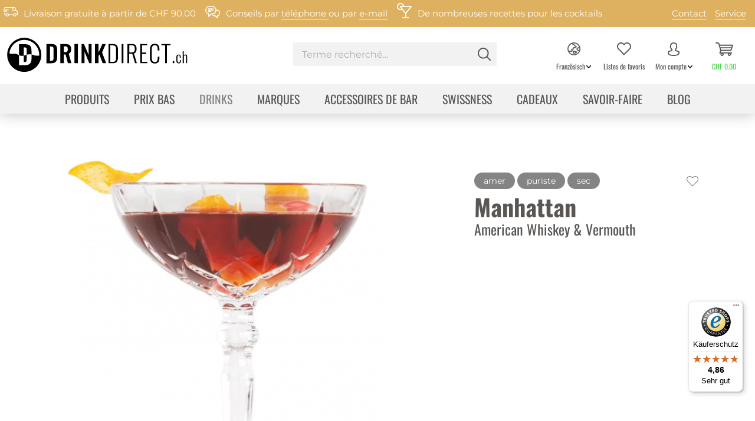

--- FILE ---
content_type: text/html; charset=UTF-8
request_url: https://www.drinkdirect.ch/fr/drinks/manhattan
body_size: 22249
content:
<!DOCTYPE html> <html class="no-js" lang="fr-FR" itemscope="itemscope" itemtype="https://schema.org/WebPage"> <head> <meta charset="utf-8"> <meta name="author" content="" /> <meta name="robots" content="index,follow" /> <meta name="revisit-after" content="15 jours" /> <meta name="keywords" content="Manhatten, Whiskey Drink, Wermut" /> <meta name="description" content="Manhatten – Ein klassischer &amp; eleganter Cocktail! Mit Rittenhouse Bottled-in-Bond Rye Whiskey &amp; Mancino Vermouth Rosso. Jetzt zum Rezept." /> <meta property="og:type" content="product" /> <meta property="og:site_name" content="drinkdirect.ch" /> <meta property="og:url" content="https://www.drinkdirect.ch/fr/drinks/manhattan" /> <meta property="og:title" content="Manhattan" /> <meta property="og:description" content="" /> <meta property="og:image" content="https://www.drinkdirect.ch/media/image/2d/00/c3/1d28e43fb04ea6b5ca2d2769acfcdcbb55997fd7_Manhattan.png" /> <meta name="twitter:card" content="product" /> <meta name="twitter:site" content="drinkdirect.ch" /> <meta name="twitter:title" content="Manhattan" /> <meta name="twitter:description" content="" /> <meta name="twitter:image" content="https://www.drinkdirect.ch/media/image/2d/00/c3/1d28e43fb04ea6b5ca2d2769acfcdcbb55997fd7_Manhattan.png" /> <meta property="product:brand" content="DIWISA AG, Willisau" /> <meta property="product:price" content="0,01" /> <meta property="product:product_link" content="https://www.drinkdirect.ch/fr/drinks/manhattan" /> <meta itemprop="copyrightHolder" content="drinkdirect.ch" /> <meta itemprop="copyrightYear" content="2014" /> <meta itemprop="isFamilyFriendly" content="True" /> <meta itemprop="image" content="https://www.drinkdirect.ch/media/image/74/c2/b7/dd_logo_kreis-klein_schwarz.png" /> <meta name="viewport" content="width=device-width, initial-scale=1.0"> <meta name="mobile-web-app-capable" content="yes"> <meta name="apple-mobile-web-app-title" content="drinkdirect.ch"> <meta name="apple-mobile-web-app-capable" content="yes"> <meta name="apple-mobile-web-app-status-bar-style" content="default"> <link rel="alternate" hreflang="de-CH" href="https://www.drinkdirect.ch/de/drinks/manhattan" /> <link rel="alternate" hreflang="fr-CH" href="https://www.drinkdirect.ch/fr/drinks/manhattan" /> <link rel="apple-touch-icon" sizes="180x180" href="/themes/Frontend/Drinkdirect/frontend/_public/src/img/favicons/apple-touch-icon.png'"> <link rel="icon" type="image/png" sizes="32x32" href="/themes/Frontend/Drinkdirect/frontend/_public/src/img/favicons/favicon-32x32.png"> <link rel="icon" type="image/png" sizes="16x16" href="/themes/Frontend/Drinkdirect/frontend/_public/src/img/favicons/favicon-16x16.png"> <link rel="manifest" href="/themes/Frontend/Drinkdirect/frontend/_public/src/img/favicons/site.webmanifest"> <link rel="mask-icon" href="/themes/Frontend/Drinkdirect/frontend/_public/src/img/favicons/safari-pinned-tab.svg" color="#000000"> <link rel="shortcut icon" href="/themes/Frontend/Drinkdirect/frontend/_public/src/img/favicons/favicon.ico"> <meta name="theme-color" content="#ffffff"> <meta name="msapplication-navbutton-color" content="#D9400B" /> <meta name="application-name" content="drinkdirect.ch" /> <meta name="msapplication-starturl" content="https://www.drinkdirect.ch/fr/" /> <meta name="msapplication-window" content="width=1024;height=768" /> <meta name="msapplication-TileImage" content="/themes/Frontend/Responsive/frontend/_public/src/img/win-tile-image.png"> <meta name="msapplication-TileColor" content="#000000"> <link rel="canonical" href="https://www.drinkdirect.ch/fr/drinks/manhattan" /> <title itemprop="name">Manhattan | Drinks & Cocktails | drinkdirect.ch</title> <link href="/web/cache/styles-22.css?v=1764580035" media="all" rel="stylesheet" type="text/css" /> <script>
dataLayer = window.dataLayer || [];
// Clear the previous ecommerce object
dataLayer.push({ ecommerce: null });
// Push regular datalayer
dataLayer.push ({"pageTitle":"Manhattan | drinkdirect.ch","pageCategory":"Detail","pageSubCategory":"","pageCategoryID":61,"productCategoryPath":"","pageSubCategoryID":"","pageCountryCode":"fr_CH","pageLanguageCode":"fr","pageVersion":1,"pageTestVariation":"1","pageValue":1,"pageAttributes":"1","productID":498,"productStyleID":"","productEAN":"","productName":"Manhattan","productPrice":"0.01","productCategory":null,"productCurrency":"CHF","productColor":"","productRealColor":"","productSku":"10005"});
// Push new GA4 tags
dataLayer.push({"event":"view_item","ecommerce":{"currency":"CHF","value":"0.01","items":[{"item_id":"10005","item_name":"Manhattan","affiliation":"drinkdirect.ch","index":0,"item_brand":"DIWISA AG, Willisau","item_list_id":61,"item_list_name":"Category","price":"0.01","quantity":1,"item_category":"Drinks","item_category1":"Cocktail"}]}});
// Push Remarketing tags
</script> <script>(function(w,d,s,l,i){w[l]=w[l]||[];w[l].push({'gtm.start':
new Date().getTime(),event:'gtm.js'});var f=d.getElementsByTagName(s)[0],
j=d.createElement(s),dl=l!='dataLayer'?'&l='+l:'';j.async=true;j.src=
'https://www.googletagmanager.com/gtm.js?id='+i+dl;f.parentNode.insertBefore(j,f);
})(window,document,'script','dataLayer',' GTM-W4RDPW');</script> <script src="https://www.google.com/recaptcha/api.js" async defer></script> <script>
function onSubmit(token) {
document.getElementById("displayform").submit();
}
</script>  <script type="text/javascript">
const _conv_page_type = "detail";
const _conv_category_id   = "";
const _conv_category_name = "";
const _conv_product_sku   = "10005";
const _conv_product_name  = "Manhattan";
const _conv_product_price = "0.01";
const _conv_customer_id   = "";
const _conv_custom_v1     = "";
const _conv_custom_v2     = "";
const _conv_custom_v3     = "";
const _conv_custom_v4     = "";
</script> <script type="text/javascript" src="//cdn-4.convertexperiments.com/js/1004795-1004706.js"></script>  </head> <body class=" is--ctl-detail is--act-index is--diwisa-drink" >  <noscript> <iframe src="https://www.googletagmanager.com/ns.html?id= GTM-W4RDPW" height="0" width="0" style="display:none;visibility:hidden"> </iframe> </noscript>  <div class="page-wrap"> <noscript class="noscript-main"> <div class="alert is--warning "> <div class="alert--icon"> <i class="icon--element icon--warning"></i> </div> <div class="alert--content"> Pour profiter de toutes les fonctionnalités de drinkdirect.ch, nous vous conseillons d'activer Javascript dans votre navigateur. </div> </div> </noscript> <header class="header-main" data-animate-logo="true" data-cookieExpire="1"> <div class="top-body-banner"> <div class="container"> <i class="icon--shipping"></i> <span class="topbar-shipping"> Livraison gratuite à partir de CHF 90.00 </span> <i class="icon--consulting"></i> <span class="topbar-consulting"> Conseils par <a href="tel:+41419727272">téléphone </a> ou par <a href="mailto:info@drinkdirect.ch">e-mail</a> </span> <i class="icon--recipes"></i> <span class="topbar-recipes"> De nombreuses recettes pour les cocktails </span> <div class="topbar-links"> <a href="/fr/contact" >Contact</a> <a href="/fr/service" >Service</a> </div> </div> </div> <div class="top-bar"> <div class="container block-group"> <nav class="top-bar--navigation block" role="menubar">  <a href="#" title="Mein Konto" class="btn is--icon-up entry--link account--link"> <i class="icon--language"></i> <span class="account--display arrowdown">Französisch</span> </a> <div class="languages--dropdown dropdown-navigation"> <div class="account--menu"> <ul class="sidebar--navigation navigation--list is--level0 show--active-items"> <li class="navigation--entry"> <a href="/de" title="Deutsch" class="navigation--link "> Deutsch </a> </li> <li class="navigation--entry"> <a href="/fr" title="Französisch" class="navigation--link is--active"> Französisch </a> </li> </ul> </div> </div>  <div class="navigation--entry entry--service has--drop-down" role="menuitem" aria-haspopup="true" data-drop-down-menu="true"> <i class="icon--service"></i> Assistance/aide </div> </nav> </div> </div> <div class="container header--navigation"> <div class="logo-main block-group" role="banner"> <div class="logo--shop block hidden-lg-down"> <a class="logo--link" href="https://www.drinkdirect.ch/fr/" title="drinkdirect.ch - Retour à l&#039;accueil"> <img src="/themes/Frontend/Drinkdirect/frontend/_public/src/img/logos/dd_logo_url_schwarz.svg" class="logo--shop-default hidden-m-down" alt="drinkdirect.ch - Retour à l&#039;accueil" /> <img src="/themes/Frontend/Drinkdirect/frontend/_public/src/img/logos/dd_logo_d_schwarz.svg" class="logo--shop-sticky hidden-m-down" alt="drinkdirect.ch - Retour à l&#039;accueil" /> <div class="shapeshifter logo--shop-animate hidden-m-down on--search-show" style="background-image: url(/themes/Frontend/Drinkdirect/frontend/_public/src/img/logos/dd_logo_d_schwarz_animate.svg)"></div> <div class="shapeshifter logo--shop-animate hidden-m-up" style="background-image: url(/themes/Frontend/Drinkdirect/frontend/_public/src/img/logos/dd_logo_text_schwarz_animate_100.svg)"></div> </a> </div> <div class="logo--shop block hidden-lg-up"> <a class="logo--link" href="https://www.drinkdirect.ch/fr/" title="drinkdirect.ch - Retour à l&#039;accueil"> <div class="shapeshifter logo--shop-animate" style="background-image: url(/themes/Frontend/Drinkdirect/frontend/_public/src/img/logos/dd_logo_text_schwarz_animate_100.svg)"></div> </a> </div> </div> <nav class="shop--navigation block-group hidden-m-down"> <ul class="navigation--list block-group" role="menubar"> <li class="navigation--entry entry--menu-left" role="menuitem"> <a class="entry--link entry--trigger btn is--icon-left" href="#offcanvas--left" data-offcanvas="true" data-offCanvasSelector=".sidebar-main"> <i class="icon--menu"></i> Menu </a> </li> <li class="navigation--entry entry--search" role="menuitem" data-search="true" aria-haspopup="true" data-minLength="3"> <form action="/fr/search" method="get" class="main-search--form"> <input type="search" name="sSearch" aria-label="Terme recherché..." class="main-search--field" autocomplete="off" autocapitalize="off" placeholder="Terme recherché..." maxlength="30" /> <button type="submit" class="main-search--button" aria-label="Rechercher"> <i class="icon--search"></i> <span class="main-search--text">Rechercher</span> </button> <div class="form--ajax-loader">&nbsp;</div> </form> <div class="main-search--results"></div> </li> <li class="navigation--entry entry--compare is--hidden" role="menuitem" aria-haspopup="true" data-drop-down-menu="true">   </li> <li class="navigation--entry entry--languages"> <a href="#" title="Mein Konto" class="btn is--icon-up entry--link account--link"> <i class="icon--language"></i> <span class="account--display arrowdown">Französisch</span> </a> <div class="languages--dropdown dropdown-navigation"> <div class="account--menu"> <ul class="sidebar--navigation navigation--list is--level0 show--active-items"> <li class="navigation--entry"> <a href="/de" title="Deutsch" class="navigation--link "> Deutsch </a> </li> <li class="navigation--entry"> <a href="/fr" title="Französisch" class="navigation--link is--active"> Französisch </a> </li> </ul> </div> </div> </li> 
            <li class="navigation--entry entry--notepad" role="menuitem">
            
            <a href="https://www.drinkdirect.ch/fr/wishlist" title="Listes de favoris" class="btn is--icon-up">
                <i class="icon--heart"></i>
                                <span class="notes--quantity-label">
                Listes de favoris
            </span>
            </a>
        </li>
    



    <li class="navigation--entry entry--account with-slt" role="menuitem">
        
            <a href="https://www.drinkdirect.ch/fr/account"
               title="Mon compte"
               class="btn is--icon-up entry--link account--link">
                <i class="icon--account"></i>
                <span class="account--display arrowdown">Mon compte</span>
            </a>
        

                    
                <div class="account--dropdown-navigation dropdown-navigation">

                    
                        <div class="navigation--smartphone">
                            <div class="entry--close-off-canvas">
                                <a href="#close-account-menu"
                                   class="account--close-off-canvas"
                                   title="Fermer">
                                    Fermer <i class="icon--arrow-right"></i>
                                </a>
                            </div>
                        </div>
                    

                    
                            <div class="account--menu is--rounded is--personalized">
        
                            
                
                                            <span class="navigation--headline">
                            Mon compte
                        </span>
                                    

                
                <div class="account--menu-container">

                    
                        
                        <ul class="sidebar--navigation navigation--list is--level0 show--active-items">
                            
                                
                                
            <li class="navigation--entry entry--signup">
            <span class="navigation--signin">
                <a href="https://www.drinkdirect.ch/fr/account"
                   class="blocked--link btn is--primary navigation--signin-btn"
                   title="Anmelden"
                >
                    Anmelden
                </a>
                <span class="navigation--register">
                    oder
                    <a href="https://www.drinkdirect.ch/fr/account"
                       class="blocked--link"
                       title="registrieren"
                    >
                        registrieren
                    </a>
                </span>
            </span>
        </li>
    

                                
                                
                                
                                
                                
                                

                                
                                
        

                                
                                
        
            
        <li class="navigation--entry">
    <a href="https://www.drinkdirect.ch/fr/AboCommerce/orders" class="navigation--link">
        Mes abonnements
    </a>
</li>
    
    


                                
                                
    
                    <li class="navigation--entry">
        <a href="https://www.drinkdirect.ch/fr/wishlist" class="navigation--link">
            Liste de favoris
        </a>
    </li>

    


                                
                                
                                
                                
    
                            
                        </ul>
                    
                </div>
                    
    </div>
                    
                </div>
            
            </li>




    <li class="navigation--entry entry--cart" role="menuitem">
        
        <a class="btn is--icon-up cart--link" href="https://www.drinkdirect.ch/fr/checkout/cart" title="Panier">
            <span class="badge is--primary is--minimal cart--quantity is--hidden">0</span>

            <i class="icon--basket"></i>

            <span class="cart--amount">
                CHF&nbsp;0.00
            </span>

            <span class="cart--display">
                                    Panier
                            </span>
        </a>
        <div class="ajax-loader">&nbsp;</div>
    </li>

 </ul> </nav> <nav class="shop--navigation shop--navigation-mobile block-group hidden-m-up"> <ul class="navigation--list block-group" role="menubar"> 
            <li class="navigation--entry entry--notepad" role="menuitem">
            
            <a href="https://www.drinkdirect.ch/fr/wishlist" title="Listes de favoris" class="btn is--icon-up">
                <i class="icon--heart"></i>
                                <span class="notes--quantity-label">
                Listes de favoris
            </span>
            </a>
        </li>
    



    <li class="navigation--entry entry--account with-slt" role="menuitem">
        
            <a href="https://www.drinkdirect.ch/fr/account"
               title="Mon compte"
               class="btn is--icon-up entry--link account--link">
                <i class="icon--account"></i>
                <span class="account--display arrowdown">Mon compte</span>
            </a>
        

                    
                <div class="account--dropdown-navigation dropdown-navigation">

                    
                        <div class="navigation--smartphone">
                            <div class="entry--close-off-canvas">
                                <a href="#close-account-menu"
                                   class="account--close-off-canvas"
                                   title="Fermer">
                                    Fermer <i class="icon--arrow-right"></i>
                                </a>
                            </div>
                        </div>
                    

                    
                            <div class="account--menu is--rounded is--personalized">
        
                            
                
                                            <span class="navigation--headline">
                            Mon compte
                        </span>
                                    

                
                <div class="account--menu-container">

                    
                        
                        <ul class="sidebar--navigation navigation--list is--level0 show--active-items">
                            
                                
                                
            <li class="navigation--entry entry--signup">
            <span class="navigation--signin">
                <a href="https://www.drinkdirect.ch/fr/account"
                   class="blocked--link btn is--primary navigation--signin-btn"
                   title="Anmelden"
                >
                    Anmelden
                </a>
                <span class="navigation--register">
                    oder
                    <a href="https://www.drinkdirect.ch/fr/account"
                       class="blocked--link"
                       title="registrieren"
                    >
                        registrieren
                    </a>
                </span>
            </span>
        </li>
    

                                
                                
                                
                                
                                
                                

                                
                                
        

                                
                                
        
            
        <li class="navigation--entry">
    <a href="https://www.drinkdirect.ch/fr/AboCommerce/orders" class="navigation--link">
        Mes abonnements
    </a>
</li>
    
    


                                
                                
    
                    <li class="navigation--entry">
        <a href="https://www.drinkdirect.ch/fr/wishlist" class="navigation--link">
            Liste de favoris
        </a>
    </li>

    


                                
                                
                                
                                
    
                            
                        </ul>
                    
                </div>
                    
    </div>
                    
                </div>
            
            </li>




    <li class="navigation--entry entry--cart" role="menuitem">
        
        <a class="btn is--icon-up cart--link" href="https://www.drinkdirect.ch/fr/checkout/cart" title="Panier">
            <span class="badge is--primary is--minimal cart--quantity is--hidden">0</span>

            <i class="icon--basket"></i>

            <span class="cart--amount">
                CHF&nbsp;0.00
            </span>

            <span class="cart--display">
                                    Panier
                            </span>
        </a>
        <div class="ajax-loader">&nbsp;</div>
    </li>

 <li class="navigation--entry entry--logo" role="menuitem"> <div class="logo--shop block hidden-m-up"> <a class="logo--link" href="https://www.drinkdirect.ch/fr/" title="drinkdirect.ch - Retour à l&#039;accueil"> <div class="shapeshifter logo--shop-animate hidden-m-up" style="background-image: url(/themes/Frontend/Drinkdirect/frontend/_public/src/img/logos/dd_logo_text_schwarz_animate_100.svg)"></div> </a> </div> </li> <li class="navigation--entry entry--menu-left" role="menuitem"> <a class="entry--link entry--trigger btn is--icon-up" href="#offcanvas--left" data-offcanvas="true" data-offCanvasSelector=".sidebar-main"> <i class="icon--menu"></i> <span>Menu</span> </a> </li> <li class="navigation--entry entry--menu-close" role="menuitem"> <a href="#close-categories-menu" title="Fermer" class="btn--close-off-canvas btn is--icon-up"> <i class="icon--cross2"></i> Fermer </a> </li> </ul> </nav> <div class="container--ajax-cart" data-collapse-cart="true" data-displayMode="offcanvas"></div> </div> <nav class="navigation-main"> <div class="container" data-menu-scroller="true" data-listSelector=".navigation--list.container" data-viewPortSelector=".navigation--list-wrapper"> <div class="navigation--list-wrapper"> <ul class="navigation--list container" role="menubar" itemscope="itemscope" itemtype="https://schema.org/SiteNavigationElement"> <li class="navigation--entry" role="menuitem"><a class="navigation--link" href="https://www.drinkdirect.ch/fr/produits" title="Produits" aria-label="Produits" itemprop="url"><span itemprop="name">Produits</span></a></li><li class="navigation--entry" role="menuitem"><a class="navigation--link" href="https://www.drinkdirect.ch/de/prix-bas" title="Prix bas" aria-label="Prix bas" itemprop="url" target="_parent"><span itemprop="name">Prix bas</span></a></li><li class="navigation--entry is--active" role="menuitem"><a class="navigation--link is--active" href="https://www.drinkdirect.ch/fr/drinks/" title="Drinks" aria-label="Drinks" itemprop="url"><span itemprop="name">Drinks</span></a></li><li class="navigation--entry" role="menuitem"><a class="navigation--link" href="https://www.drinkdirect.ch/fr/marques/" title="Marques" aria-label="Marques" itemprop="url"><span itemprop="name">Marques</span></a></li><li class="navigation--entry" role="menuitem"><a class="navigation--link" href="https://www.drinkdirect.ch/fr/barzubehoer" title="Accessoires de bar" aria-label="Accessoires de bar" itemprop="url"><span itemprop="name">Accessoires de bar</span></a></li><li class="navigation--entry" role="menuitem"><a class="navigation--link" href="https://www.drinkdirect.ch/fr/swissness" title="Swissness" aria-label="Swissness" itemprop="url"><span itemprop="name">Swissness</span></a></li><li class="navigation--entry" role="menuitem"><a class="navigation--link" href="https://www.drinkdirect.ch/fr/geschenk" title="Cadeaux" aria-label="Cadeaux" itemprop="url"><span itemprop="name">Cadeaux</span></a></li><li class="navigation--entry" role="menuitem"><a class="navigation--link" href="https://www.drinkdirect.ch/fr/savoir-faire/" title="Savoir-faire" aria-label="Savoir-faire" itemprop="url"><span itemprop="name">Savoir-faire</span></a></li><li class="navigation--entry" role="menuitem"><a class="navigation--link" href="https://www.drinkdirect.ch/fr/blog" title="Blog" aria-label="Blog" itemprop="url"><span itemprop="name">Blog</span></a></li> </ul> </div> <div class="advanced-menu" data-advanced-menu="true" data-hoverDelay="250"> <div class="menu--container"> <div class="content--wrapper has--content"> <ul class="menu--list menu--level-0 columns--4" style="width: 100%;"> <li class="menu--list-item item--level-0" style="width: 100%"> <a href="https://www.drinkdirect.ch/fr/sans-alcool" class="menu--list-item-link" title="Sans alcool" > Sans alcool</a> </li> <li class="menu--list-item item--level-0" style="width: 100%"> <a href="https://www.drinkdirect.ch/fr/spiritueux-a-base-de-fruits" class="menu--list-item-link" title="Spiritueux à base de fruits" > Spiritueux à base de fruits</a> </li> <li class="menu--list-item item--level-0" style="width: 100%"> <a href="https://www.drinkdirect.ch/fr/gin" class="menu--list-item-link" title="Gin" > Gin</a> </li> <li class="menu--list-item item--level-0" style="width: 100%"> <a href="https://www.drinkdirect.ch/fr/produits/grappa-marc" class="menu--list-item-link" title="Grappa &amp; Marc" > Grappa & Marc</a> </li> <li class="menu--list-item item--level-0" style="width: 100%"> <a href="https://www.drinkdirect.ch/fr/produits/liqueur/" class="menu--list-item-link" title="Liqueur" > Liqueur</a> </li> <li class="menu--list-item item--level-0" style="width: 100%"> <a href="https://www.drinkdirect.ch/fr/rhum" class="menu--list-item-link" title="Rhum" > Rhum</a> </li> <li class="menu--list-item item--level-0" style="width: 100%"> <a href="https://www.drinkdirect.ch/fr/vins-mousseux" class="menu--list-item-link" title="Vin mousseux" > Vin mousseux</a> </li> <li class="menu--list-item item--level-0" style="width: 100%"> <a href="https://www.drinkdirect.ch/fr/tequila" class="menu--list-item-link" title="Téquila &amp; Mezcal" > Téquila & Mezcal</a> </li> <li class="menu--list-item item--level-0" style="width: 100%"> <a href="https://www.drinkdirect.ch/fr/vodka" class="menu--list-item-link" title="Vodka" > Vodka</a> </li> <li class="menu--list-item item--level-0" style="width: 100%"> <a href="https://www.drinkdirect.ch/fr/produkte/whisky/" class="menu--list-item-link" title="Whisky" > Whisky</a> </li> <li class="menu--list-item item--level-0" style="width: 100%"> <a href="https://www.drinkdirect.ch/fr/produits/autres-categories/" class="menu--list-item-link" title="Autres catégories" > Autres catégories</a> </li> </ul> <div class="diwisa-menu--filter-container"> <div class="title"> Mes préférences </div> <div class="filter--content"> <a class="diwisa-filter btn is--primary" href="https://www.drinkdirect.ch/fr/listing/index/sCategory/14/?f=494">als Aperitif</a> <a class="diwisa-filter btn is--primary" href="https://www.drinkdirect.ch/fr/listing/index/sCategory/14/?f=673">als Digestif</a> <a class="diwisa-filter btn is--primary" href="https://www.drinkdirect.ch/fr/listing/index/sCategory/14/?f=280">als Shot</a> <a class="diwisa-filter btn is--primary" href="https://www.drinkdirect.ch/fr/listing/index/sCategory/14/?f=281">im Cocktail</a> <a class="diwisa-filter btn is--primary" href="https://www.drinkdirect.ch/fr/listing/index/sCategory/14/?f=465">im Dessert</a> <a class="diwisa-filter btn is--primary" href="https://www.drinkdirect.ch/fr/listing/index/sCategory/14/?f=290">im Heissgetr&auml;nk</a> <a class="diwisa-filter btn is--primary" href="https://www.drinkdirect.ch/fr/listing/index/sCategory/14/?f=279">im Longdrink</a> <a class="diwisa-filter btn is--primary" href="https://www.drinkdirect.ch/fr/listing/index/sCategory/14/?f=404">Ohne Alkohol</a> <a class="diwisa-filter btn is--primary" href="https://www.drinkdirect.ch/fr/listing/index/sCategory/14/?f=471">On the Rocks</a> <a class="diwisa-filter btn is--primary" href="https://www.drinkdirect.ch/fr/listing/index/sCategory/14/?f=367">Pur</a> <a class="diwisa-filter btn is--primary" href="https://www.drinkdirect.ch/fr/listing/index/sCategory/14/?f=473">Ready to Drink</a> <a class="diwisa-filter btn is--primary" href="https://www.drinkdirect.ch/fr/listing/index/sCategory/14/?f=513">zu K&auml;se</a> </div> </div> </div> </div> <div class="menu--container"> </div> <div class="menu--container"> <div class="content--wrapper has--content has--teaser"> <ul class="menu--list menu--level-0 columns--2" style="width: 50%;"> <li class="menu--list-item item--level-0" style="width: 100%"> <a href="https://www.drinkdirect.ch/fr/drinks/after-dinner/" class="menu--list-item-link" title="After-Dinner" > After-Dinner</a> </li> <li class="menu--list-item item--level-0" style="width: 100%"> <a href="https://www.drinkdirect.ch/fr/drinks/sans-alcool/" class="menu--list-item-link" title="Sans alcool" > Sans alcool</a> </li> <li class="menu--list-item item--level-0" style="width: 100%"> <a href="https://www.drinkdirect.ch/fr/aperitif-" class="menu--list-item-link" title="Apéritif" > Apéritif</a> </li> <li class="menu--list-item item--level-0" style="width: 100%"> <a href="https://www.drinkdirect.ch/fr/drinks/before-dinner/" class="menu--list-item-link" title="Before-Dinner" > Before-Dinner</a> </li> <li class="menu--list-item item--level-0" style="width: 100%"> <a href="https://www.drinkdirect.ch/fr/drinks/cocktails/" class="menu--list-item-link is--active" title="Cocktail" > Cocktail</a> </li> <li class="menu--list-item item--level-0" style="width: 100%"> <a href="https://www.drinkdirect.ch/fr/drinks/boisson-chaude/" class="menu--list-item-link" title="Boisson chaude" > Boisson chaude</a> </li> <li class="menu--list-item item--level-0" style="width: 100%"> <a href="https://www.drinkdirect.ch/fr/drinks/longdrinks/" class="menu--list-item-link" title="Long drink" > Long drink</a> </li> <li class="menu--list-item item--level-0" style="width: 100%"> <a href="https://www.drinkdirect.ch/fr/drinks/mules/" class="menu--list-item-link" title="Mules" > Mules</a> </li> <li class="menu--list-item item--level-0" style="width: 100%"> <a href="https://www.drinkdirect.ch/fr/drinks/shots/" class="menu--list-item-link" title="Shot" > Shot</a> </li> </ul> <div class="menu--teaser" style="width: 50%;"> <a href="https://www.drinkdirect.ch/fr/drinks/" title="Accéder à la catégorie Drinks" class="teaser--image" style="background-image: url(https://www.drinkdirect.ch/media/image/2c/37/58/Drinks-and-Cocktails-rezepte.jpg);"></a> </div> </div> </div> <div class="menu--container"> <div class="content--wrapper has--content"> <ul class="menu--list menu--level-0 columns--4" style="width: 100%;"> <li class="menu--list-item item--level-0" style="width: 100%"> <a href="https://www.drinkdirect.ch/fr//marken/" class="menu--list-item-link" title="Alle Marken" > Alle Marken</a> </li> <li class="menu--list-item item--level-0" style="width: 100%"> <a href="https://www.drinkdirect.ch/fr/marken/arizona-ice-tea" class="menu--list-item-link" title="AriZona" > AriZona</a> </li> <li class="menu--list-item item--level-0" style="width: 100%"> <a href="https://www.drinkdirect.ch/fr/marken/finsbury" class="menu--list-item-link" title="Finsbury" > Finsbury</a> </li> <li class="menu--list-item item--level-0" style="width: 100%"> <a href="https://www.drinkdirect.ch/fr/marken/fritz-kola-limo" class="menu--list-item-link" title="fritz-kola" > fritz-kola</a> </li> <li class="menu--list-item item--level-0" style="width: 100%"> <a href="https://www.drinkdirect.ch/fr/marken/gin-sul" class="menu--list-item-link" title="Gin Sul" > Gin Sul</a> </li> <li class="menu--list-item item--level-0" style="width: 100%"> <a href="https://www.drinkdirect.ch/fr/marques/jaegermeister" class="menu--list-item-link" title="Jägermeister" > Jägermeister</a> </li> <li class="menu--list-item item--level-0" style="width: 100%"> <a href="https://www.drinkdirect.ch/fr/marques/landtwing-destillate" class="menu--list-item-link" title="Landtwing" > Landtwing</a> </li> <li class="menu--list-item item--level-0" style="width: 100%"> <a href="https://www.drinkdirect.ch/fr/marken/mars-whiskey" class="menu--list-item-link" title="Mars Whisky" > Mars Whisky</a> </li> <li class="menu--list-item item--level-0" style="width: 100%"> <a href="https://www.drinkdirect.ch/fr/marques/sierra-milenario" class="menu--list-item-link" title="Sierra Milenario" > Sierra Milenario</a> </li> <li class="menu--list-item item--level-0" style="width: 100%"> <a href="https://www.drinkdirect.ch/fr/marken/sierra-tequila" class="menu--list-item-link" title="Sierra Tequila" > Sierra Tequila</a> </li> <li class="menu--list-item item--level-0" style="width: 100%"> <a href="https://www.drinkdirect.ch/fr/marken/stroh-rum" class="menu--list-item-link" title="Stroh" > Stroh</a> </li> <li class="menu--list-item item--level-0" style="width: 100%"> <a href="https://www.drinkdirect.ch/fr/marken/thomas-henry" class="menu--list-item-link" title="Thomas Henry" > Thomas Henry</a> </li> <li class="menu--list-item item--level-0" style="width: 100%"> <a href="https://www.drinkdirect.ch/fr/marques/trojka" class="menu--list-item-link" title="Trojka" > Trojka</a> </li> <li class="menu--list-item item--level-0" style="width: 100%"> <a href="https://www.drinkdirect.ch/fr/marques/trojka-energy/" class="menu--list-item-link" title="Trojka Energy" > Trojka Energy</a> </li> <li class="menu--list-item item--level-0" style="width: 100%"> <a href="https://www.drinkdirect.ch/fr/marken/white-claw" class="menu--list-item-link" title="White Claw" > White Claw</a> </li> </ul> </div> </div> <div class="menu--container"> <div class="content--wrapper has--content has--teaser"> <ul class="menu--list menu--level-0 columns--2" style="width: 50%;"> <li class="menu--list-item item--level-0" style="width: 100%"> <a href="https://www.drinkdirect.ch/fr/accessoires-de-bar/articles-pour-la-preparation/" class="menu--list-item-link" title="Articles pour la préparation" > Articles pour la préparation</a> </li> <li class="menu--list-item item--level-0" style="width: 100%"> <a href="https://www.drinkdirect.ch/fr/verres-tasses-et-gobelets" class="menu--list-item-link" title="Verres, tasses et gobelets" > Verres, tasses et gobelets</a> </li> <li class="menu--list-item item--level-0" style="width: 100%"> <a href="https://www.drinkdirect.ch/fr/accessoires-de-bar/articles-pour-le-service/" class="menu--list-item-link" title="Articles pour le service" > Articles pour le service</a> </li> </ul> <div class="menu--teaser" style="width: 50%;"> <a href="https://www.drinkdirect.ch/fr/barzubehoer" title="Accéder à la catégorie Accessoires de bar" class="teaser--image" style="background-image: url(https://www.drinkdirect.ch/media/image/f5/32/99/Kategorienbild_Zubehoer.jpg);"></a> </div> </div> </div> <div class="menu--container"> </div> <div class="menu--container"> <div class="content--wrapper has--teaser"> <div class="menu--teaser" style="width: 100%;"> <a href="https://www.drinkdirect.ch/fr/geschenk" title="Accéder à la catégorie Cadeaux" class="teaser--image" style="background-image: url(https://www.drinkdirect.ch/media/image/6e/d8/7b/geschenke.jpg);"></a> </div> </div> </div> <div class="menu--container"> <div class="content--wrapper has--content"> <ul class="menu--list menu--level-0 columns--4" style="width: 100%;"> <li class="menu--list-item item--level-0" style="width: 100%"> <a href="https://www.drinkdirect.ch/fr/drinks-mixen" class="menu--list-item-link" title="Drinks mixen" > Drinks mixen</a> </li> <li class="menu--list-item item--level-0" style="width: 100%"> <a href="https://www.drinkdirect.ch/fr/savoir-faire/spirituosen/" class="menu--list-item-link" title="Spirituosen" > Spirituosen</a> </li> </ul> </div> </div> <div class="menu--container"> <div class="content--wrapper has--content has--teaser"> <ul class="menu--list menu--level-0 columns--2" style="width: 50%;"> <li class="menu--list-item item--level-0" style="width: 100%"> <a href="https://www.drinkdirect.ch/fr/blog/nouveautes/" class="menu--list-item-link" title="Nouveautés" > Nouveautés</a> </li> <li class="menu--list-item item--level-0" style="width: 100%"> <a href="https://www.drinkdirect.ch/fr/blog/tendance/" class="menu--list-item-link" title="Tendance" > Tendance</a> </li> <li class="menu--list-item item--level-0" style="width: 100%"> <a href="https://www.drinkdirect.ch/fr/blog/distinctions/" class="menu--list-item-link" title="Distinctions" > Distinctions</a> </li> <li class="menu--list-item item--level-0" style="width: 100%"> <a href="https://www.drinkdirect.ch/fr/aktuell/easymixer-" class="menu--list-item-link" title="EasyMixer" > EasyMixer</a> </li> </ul> <div class="menu--teaser" style="width: 50%;"> <div class="teaser--headline">Renseigne-toi!</div> <div class="teaser--text"> <p>Retrouve ici toutes les informations sur les nouveaux produits et les distinctions. Nous te présentons les tendances et les nouveautés sur les thèmes des spiritueux et de la mixologie. Tu y trouveras une foule d’informations, de conseils et... </div> </div> </div> </div> </div> </div> </nav> </header> <section class="content-main block-group"> <div class="content-main--inner"> <aside class="sidebar-main off-canvas"> <nav class="shop--navigation shop--navigation-mobile"> <ul class="navigation--list block-group" role="menubar"> <li class="navigation--entry entry--languages">  <a href="#" title="Mein Konto" class="btn is--icon-up entry--link account--link"> <i class="icon--language"></i> <span class="account--display arrowdown">Französisch</span> </a> <div class="languages--dropdown dropdown-navigation"> <div class="account--menu"> <ul class="sidebar--navigation navigation--list is--level0 show--active-items"> <li class="navigation--entry"> <a href="/de" title="Deutsch" class="navigation--link "> Deutsch </a> </li> <li class="navigation--entry"> <a href="/fr" title="Französisch" class="navigation--link is--active"> Französisch </a> </li> </ul> </div> </div>  </li> <li class="navigation--entry entry--compare is--hidden">   </li> 
            <li class="navigation--entry entry--notepad" role="menuitem">
            
            <a href="https://www.drinkdirect.ch/fr/wishlist" title="Listes de favoris" class="btn is--icon-up">
                <i class="icon--heart"></i>
                                <span class="notes--quantity-label">
                Listes de favoris
            </span>
            </a>
        </li>
    



    <li class="navigation--entry entry--account with-slt" role="menuitem">
        
            <a href="https://www.drinkdirect.ch/fr/account"
               title="Mon compte"
               class="btn is--icon-up entry--link account--link">
                <i class="icon--account"></i>
                <span class="account--display arrowdown">Mon compte</span>
            </a>
        

                    
                <div class="account--dropdown-navigation dropdown-navigation">

                    
                        <div class="navigation--smartphone">
                            <div class="entry--close-off-canvas">
                                <a href="#close-account-menu"
                                   class="account--close-off-canvas"
                                   title="Fermer">
                                    Fermer <i class="icon--arrow-right"></i>
                                </a>
                            </div>
                        </div>
                    

                    
                            <div class="account--menu is--rounded is--personalized">
        
                            
                
                                            <span class="navigation--headline">
                            Mon compte
                        </span>
                                    

                
                <div class="account--menu-container">

                    
                        
                        <ul class="sidebar--navigation navigation--list is--level0 show--active-items">
                            
                                
                                
            <li class="navigation--entry entry--signup">
            <span class="navigation--signin">
                <a href="https://www.drinkdirect.ch/fr/account"
                   class="blocked--link btn is--primary navigation--signin-btn"
                   title="Anmelden"
                >
                    Anmelden
                </a>
                <span class="navigation--register">
                    oder
                    <a href="https://www.drinkdirect.ch/fr/account"
                       class="blocked--link"
                       title="registrieren"
                    >
                        registrieren
                    </a>
                </span>
            </span>
        </li>
    

                                
                                
                                
                                
                                
                                

                                
                                
        

                                
                                
        
            
        <li class="navigation--entry">
    <a href="https://www.drinkdirect.ch/fr/AboCommerce/orders" class="navigation--link">
        Mes abonnements
    </a>
</li>
    
    


                                
                                
    
                    <li class="navigation--entry">
        <a href="https://www.drinkdirect.ch/fr/wishlist" class="navigation--link">
            Liste de favoris
        </a>
    </li>

    


                                
                                
                                
                                
    
                            
                        </ul>
                    
                </div>
                    
    </div>
                    
                </div>
            
            </li>




    <li class="navigation--entry entry--cart" role="menuitem">
        
        <a class="btn is--icon-up cart--link" href="https://www.drinkdirect.ch/fr/checkout/cart" title="Panier">
            <span class="badge is--primary is--minimal cart--quantity is--hidden">0</span>

            <i class="icon--basket"></i>

            <span class="cart--amount">
                CHF&nbsp;0.00
            </span>

            <span class="cart--display">
                                    Panier
                            </span>
        </a>
        <div class="ajax-loader">&nbsp;</div>
    </li>

 </ul> <div class="" role="menuitem" data-search="true" aria-haspopup="true" data-minLength="3"> <form action="/fr/search" method="get" class="main-search--form"> <input type="search" name="sSearch" aria-label="Terme recherché..." class="main-search--field" autocomplete="off" autocapitalize="off" placeholder="Terme recherché..." maxlength="30" /> <button type="submit" class="main-search--button" aria-label="Rechercher"> <i class="icon--search"></i> <span class="main-search--text">Rechercher</span> </button> <div class="form--ajax-loader">&nbsp;</div> </form> <div class="main-search--results"></div> </div> </nav> <div class="sidebar--categories-wrapper" data-subcategory-nav="true" data-mainCategoryId="5" data-categoryId="61" data-fetchUrl="/fr/widgets/listing/getCategory/categoryId/61"> <div class="navigation--list-wrapper"> <div class="navigation--list container" role="menubar" itemscope="itemscope" itemtype="http://schema.org/SiteNavigationElement"> <div class="menu--container"><div class="collapse--header nav-mobile--headline"><a href="https://www.drinkdirect.ch/fr/produits" class="button--category" title="Accéder à la catégorie Produits">Produits</a><span class="collapse--toggler"></span></div><div class="content--wrapper has--content nav-mobile--subcats collapse--content"> <ul class="menu--list menu--level-0 columns--4" style="width: 100%;"> <li class="menu--list-item item--level-0" style="width: 100%"> <a href="https://www.drinkdirect.ch/fr/sans-alcool" class="menu--list-item-link" title="Sans alcool" > Sans alcool</a> </li> <li class="menu--list-item item--level-0" style="width: 100%"> <a href="https://www.drinkdirect.ch/fr/spiritueux-a-base-de-fruits" class="menu--list-item-link" title="Spiritueux à base de fruits" > Spiritueux à base de fruits</a> </li> <li class="menu--list-item item--level-0" style="width: 100%"> <a href="https://www.drinkdirect.ch/fr/gin" class="menu--list-item-link" title="Gin" > Gin</a> </li> <li class="menu--list-item item--level-0" style="width: 100%"> <a href="https://www.drinkdirect.ch/fr/produits/grappa-marc" class="menu--list-item-link" title="Grappa &amp; Marc" > Grappa & Marc</a> </li> <li class="menu--list-item item--level-0" style="width: 100%"> <a href="https://www.drinkdirect.ch/fr/produits/liqueur/" class="menu--list-item-link" title="Liqueur" > Liqueur</a> </li> <li class="menu--list-item item--level-0" style="width: 100%"> <a href="https://www.drinkdirect.ch/fr/rhum" class="menu--list-item-link" title="Rhum" > Rhum</a> </li> <li class="menu--list-item item--level-0" style="width: 100%"> <a href="https://www.drinkdirect.ch/fr/vins-mousseux" class="menu--list-item-link" title="Vin mousseux" > Vin mousseux</a> </li> <li class="menu--list-item item--level-0" style="width: 100%"> <a href="https://www.drinkdirect.ch/fr/tequila" class="menu--list-item-link" title="Téquila &amp; Mezcal" > Téquila & Mezcal</a> </li> <li class="menu--list-item item--level-0" style="width: 100%"> <a href="https://www.drinkdirect.ch/fr/vodka" class="menu--list-item-link" title="Vodka" > Vodka</a> </li> <li class="menu--list-item item--level-0" style="width: 100%"> <a href="https://www.drinkdirect.ch/fr/produkte/whisky/" class="menu--list-item-link" title="Whisky" > Whisky</a> </li> <li class="menu--list-item item--level-0" style="width: 100%"> <a href="https://www.drinkdirect.ch/fr/produits/autres-categories/" class="menu--list-item-link" title="Autres catégories" > Autres catégories</a> </li> </ul> </div></div><div class="menu--container"><div class="collapse--header "><a href="https://www.drinkdirect.ch/de/prix-bas" class="button--category" title="Accéder à la catégorie Prix bas" target="_parent">Prix bas</a></div></div><div class="menu--container"><div class="collapse--header nav-mobile--headline"><a href="https://www.drinkdirect.ch/fr/drinks/" class="button--category" title="Accéder à la catégorie Drinks">Drinks</a><span class="collapse--toggler"></span></div><div class="content--wrapper has--content nav-mobile--subcats collapse--content"> <ul class="menu--list menu--level-0 columns--2" style="width: 50%;"> <li class="menu--list-item item--level-0" style="width: 100%"> <a href="https://www.drinkdirect.ch/fr/drinks/after-dinner/" class="menu--list-item-link" title="After-Dinner" > After-Dinner</a> </li> <li class="menu--list-item item--level-0" style="width: 100%"> <a href="https://www.drinkdirect.ch/fr/drinks/sans-alcool/" class="menu--list-item-link" title="Sans alcool" > Sans alcool</a> </li> <li class="menu--list-item item--level-0" style="width: 100%"> <a href="https://www.drinkdirect.ch/fr/aperitif-" class="menu--list-item-link" title="Apéritif" > Apéritif</a> </li> <li class="menu--list-item item--level-0" style="width: 100%"> <a href="https://www.drinkdirect.ch/fr/drinks/before-dinner/" class="menu--list-item-link" title="Before-Dinner" > Before-Dinner</a> </li> <li class="menu--list-item item--level-0" style="width: 100%"> <a href="https://www.drinkdirect.ch/fr/drinks/cocktails/" class="menu--list-item-link is--active" title="Cocktail" > Cocktail</a> </li> <li class="menu--list-item item--level-0" style="width: 100%"> <a href="https://www.drinkdirect.ch/fr/drinks/boisson-chaude/" class="menu--list-item-link" title="Boisson chaude" > Boisson chaude</a> </li> <li class="menu--list-item item--level-0" style="width: 100%"> <a href="https://www.drinkdirect.ch/fr/drinks/longdrinks/" class="menu--list-item-link" title="Long drink" > Long drink</a> </li> <li class="menu--list-item item--level-0" style="width: 100%"> <a href="https://www.drinkdirect.ch/fr/drinks/mules/" class="menu--list-item-link" title="Mules" > Mules</a> </li> <li class="menu--list-item item--level-0" style="width: 100%"> <a href="https://www.drinkdirect.ch/fr/drinks/shots/" class="menu--list-item-link" title="Shot" > Shot</a> </li> </ul> <div class="menu--teaser" style="width: 100%;"><a href="https://www.drinkdirect.ch/fr/drinks/" title="Accéder à la catégorie Drinks" class="teaser--image" style="background-image: url(https://www.drinkdirect.ch/media/image/2c/37/58/Drinks-and-Cocktails-rezepte.jpg);"></a></div></div></div><div class="menu--container"><div class="collapse--header nav-mobile--headline"><a href="https://www.drinkdirect.ch/fr/marques/" class="button--category" title="Accéder à la catégorie Marques">Marques</a><span class="collapse--toggler"></span></div><div class="content--wrapper has--content nav-mobile--subcats collapse--content"> <ul class="menu--list menu--level-0 columns--4" style="width: 100%;"> <li class="menu--list-item item--level-0" style="width: 100%"> <a href="https://www.drinkdirect.ch/fr//marken/" class="menu--list-item-link" title="Alle Marken" > Alle Marken</a> </li> <li class="menu--list-item item--level-0" style="width: 100%"> <a href="https://www.drinkdirect.ch/fr/marken/arizona-ice-tea" class="menu--list-item-link" title="AriZona" > AriZona</a> </li> <li class="menu--list-item item--level-0" style="width: 100%"> <a href="https://www.drinkdirect.ch/fr/marken/finsbury" class="menu--list-item-link" title="Finsbury" > Finsbury</a> </li> <li class="menu--list-item item--level-0" style="width: 100%"> <a href="https://www.drinkdirect.ch/fr/marken/fritz-kola-limo" class="menu--list-item-link" title="fritz-kola" > fritz-kola</a> </li> <li class="menu--list-item item--level-0" style="width: 100%"> <a href="https://www.drinkdirect.ch/fr/marken/gin-sul" class="menu--list-item-link" title="Gin Sul" > Gin Sul</a> </li> <li class="menu--list-item item--level-0" style="width: 100%"> <a href="https://www.drinkdirect.ch/fr/marques/jaegermeister" class="menu--list-item-link" title="Jägermeister" > Jägermeister</a> </li> <li class="menu--list-item item--level-0" style="width: 100%"> <a href="https://www.drinkdirect.ch/fr/marques/landtwing-destillate" class="menu--list-item-link" title="Landtwing" > Landtwing</a> </li> <li class="menu--list-item item--level-0" style="width: 100%"> <a href="https://www.drinkdirect.ch/fr/marken/mars-whiskey" class="menu--list-item-link" title="Mars Whisky" > Mars Whisky</a> </li> <li class="menu--list-item item--level-0" style="width: 100%"> <a href="https://www.drinkdirect.ch/fr/marques/sierra-milenario" class="menu--list-item-link" title="Sierra Milenario" > Sierra Milenario</a> </li> <li class="menu--list-item item--level-0" style="width: 100%"> <a href="https://www.drinkdirect.ch/fr/marken/sierra-tequila" class="menu--list-item-link" title="Sierra Tequila" > Sierra Tequila</a> </li> <li class="menu--list-item item--level-0" style="width: 100%"> <a href="https://www.drinkdirect.ch/fr/marken/stroh-rum" class="menu--list-item-link" title="Stroh" > Stroh</a> </li> <li class="menu--list-item item--level-0" style="width: 100%"> <a href="https://www.drinkdirect.ch/fr/marken/thomas-henry" class="menu--list-item-link" title="Thomas Henry" > Thomas Henry</a> </li> <li class="menu--list-item item--level-0" style="width: 100%"> <a href="https://www.drinkdirect.ch/fr/marques/trojka" class="menu--list-item-link" title="Trojka" > Trojka</a> </li> <li class="menu--list-item item--level-0" style="width: 100%"> <a href="https://www.drinkdirect.ch/fr/marques/trojka-energy/" class="menu--list-item-link" title="Trojka Energy" > Trojka Energy</a> </li> <li class="menu--list-item item--level-0" style="width: 100%"> <a href="https://www.drinkdirect.ch/fr/marken/white-claw" class="menu--list-item-link" title="White Claw" > White Claw</a> </li> </ul> </div></div><div class="menu--container"><div class="collapse--header nav-mobile--headline"><a href="https://www.drinkdirect.ch/fr/barzubehoer" class="button--category" title="Accéder à la catégorie Accessoires de bar">Accessoires de bar</a><span class="collapse--toggler"></span></div><div class="content--wrapper has--content nav-mobile--subcats collapse--content"> <ul class="menu--list menu--level-0 columns--2" style="width: 50%;"> <li class="menu--list-item item--level-0" style="width: 100%"> <a href="https://www.drinkdirect.ch/fr/accessoires-de-bar/articles-pour-la-preparation/" class="menu--list-item-link" title="Articles pour la préparation" > Articles pour la préparation</a> </li> <li class="menu--list-item item--level-0" style="width: 100%"> <a href="https://www.drinkdirect.ch/fr/verres-tasses-et-gobelets" class="menu--list-item-link" title="Verres, tasses et gobelets" > Verres, tasses et gobelets</a> </li> <li class="menu--list-item item--level-0" style="width: 100%"> <a href="https://www.drinkdirect.ch/fr/accessoires-de-bar/articles-pour-le-service/" class="menu--list-item-link" title="Articles pour le service" > Articles pour le service</a> </li> </ul> <div class="menu--teaser" style="width: 100%;"><a href="https://www.drinkdirect.ch/fr/barzubehoer" title="Accéder à la catégorie Accessoires de bar" class="teaser--image" style="background-image: url(https://www.drinkdirect.ch/media/image/f5/32/99/Kategorienbild_Zubehoer.jpg);"></a></div></div></div><div class="menu--container"><div class="collapse--header "><a href="https://www.drinkdirect.ch/fr/swissness" class="button--category" title="Accéder à la catégorie Swissness">Swissness</a></div></div><div class="menu--container"><div class="collapse--header "><a href="https://www.drinkdirect.ch/fr/geschenk" class="button--category" title="Accéder à la catégorie Cadeaux">Cadeaux</a></div></div><div class="menu--container"><div class="collapse--header nav-mobile--headline"><a href="https://www.drinkdirect.ch/fr/savoir-faire/" class="button--category" title="Accéder à la catégorie Savoir-faire">Savoir-faire</a><span class="collapse--toggler"></span></div><div class="content--wrapper has--content nav-mobile--subcats collapse--content"> <ul class="menu--list menu--level-0 columns--4" style="width: 100%;"> <li class="menu--list-item item--level-0" style="width: 100%"> <a href="https://www.drinkdirect.ch/fr/drinks-mixen" class="menu--list-item-link" title="Drinks mixen" > Drinks mixen</a> </li> <li class="menu--list-item item--level-0" style="width: 100%"> <a href="https://www.drinkdirect.ch/fr/savoir-faire/spirituosen/" class="menu--list-item-link" title="Spirituosen" > Spirituosen</a> </li> </ul> </div></div><div class="menu--container"><div class="collapse--header nav-mobile--headline"><a href="https://www.drinkdirect.ch/fr/blog" class="button--category" title="Accéder à la catégorie Blog">Blog</a><span class="collapse--toggler"></span></div><div class="content--wrapper has--content nav-mobile--subcats collapse--content"> <ul class="menu--list menu--level-0 columns--2" style="width: 50%;"> <li class="menu--list-item item--level-0" style="width: 100%"> <a href="https://www.drinkdirect.ch/fr/blog/nouveautes/" class="menu--list-item-link" title="Nouveautés" > Nouveautés</a> </li> <li class="menu--list-item item--level-0" style="width: 100%"> <a href="https://www.drinkdirect.ch/fr/blog/tendance/" class="menu--list-item-link" title="Tendance" > Tendance</a> </li> <li class="menu--list-item item--level-0" style="width: 100%"> <a href="https://www.drinkdirect.ch/fr/blog/distinctions/" class="menu--list-item-link" title="Distinctions" > Distinctions</a> </li> <li class="menu--list-item item--level-0" style="width: 100%"> <a href="https://www.drinkdirect.ch/fr/aktuell/easymixer-" class="menu--list-item-link" title="EasyMixer" > EasyMixer</a> </li> </ul> <div class="menu--teaser" style="width: 100%;"><div class="teaser--headline">Renseigne-toi!</div><div class="teaser--text"> Retrouve ici toutes les informations sur les nouveaux produits et les distinctions. Nous te présentons les tendances et les nouveautés sur les thèmes des spiritueux et de la mixologie. Tu y trouveras une foule d’informations, de conseils et...<a class="teaser--text-link" href="https://www.drinkdirect.ch/fr/blog" title="En savoir plus">En savoir plus</a></div></div></div></div> </div> </div> <div class="sidebar--categories-navigation hidden-m-down" data-display-subcategories="true"> <h4 class="filter--title">Catégories</h4> <ul class="sidebar--navigation categories--navigation navigation--list is--level2 navigation--level-high" role="menu"> <li class="navigation--entry no--sub-categories is--level2" role="menuitem"> <a class=" no--sub-categories btn is--white is--small" href="https://www.drinkdirect.ch/fr/produits" data-categoryId="14" data-fetchUrl="/fr/widgets/listing/getCategory/categoryId/14" title="Produits" > Produits </a> </li> <li class="navigation--entry no--sub-categories is--level2" role="menuitem"> <a class=" no--sub-categories btn is--white is--small" href="https://www.drinkdirect.ch/de/prix-bas" data-categoryId="203" data-fetchUrl="/fr/widgets/listing/getCategory/categoryId/203" title="Prix bas" target="_parent"> Prix bas </a> </li> <li class="navigation--entry is--active has--sub-categories is--level2" role="menuitem"> <a class=" is--active has--sub-categories btn is--white is--small" href="https://www.drinkdirect.ch/fr/drinks/" data-categoryId="58" data-fetchUrl="/fr/widgets/listing/getCategory/categoryId/58" title="Drinks" > Drinks </a> <ul class="sidebar--navigation categories--navigation navigation--list is--level3 navigation--level-high" role="menu"> <li class="navigation--entry no--sub-categories is--level3" role="menuitem"> <a class=" no--sub-categories btn is--white is--small" href="https://www.drinkdirect.ch/fr/drinks/after-dinner/" data-categoryId="64" data-fetchUrl="/fr/widgets/listing/getCategory/categoryId/64" title="After-Dinner" > After-Dinner </a> </li> <li class="navigation--entry no--sub-categories is--level3" role="menuitem"> <a class=" no--sub-categories btn is--white is--small" href="https://www.drinkdirect.ch/fr/drinks/sans-alcool/" data-categoryId="103" data-fetchUrl="/fr/widgets/listing/getCategory/categoryId/103" title="Sans alcool" > Sans alcool </a> </li> <li class="navigation--entry no--sub-categories is--level3" role="menuitem"> <a class=" no--sub-categories btn is--white is--small" href="https://www.drinkdirect.ch/fr/aperitif-" data-categoryId="59" data-fetchUrl="/fr/widgets/listing/getCategory/categoryId/59" title="Apéritif" > Apéritif </a> </li> <li class="navigation--entry no--sub-categories is--level3" role="menuitem"> <a class=" no--sub-categories btn is--white is--small" href="https://www.drinkdirect.ch/fr/drinks/boisson-aphrodisiaque/" data-categoryId="67" data-fetchUrl="/fr/widgets/listing/getCategory/categoryId/67" title="Boisson aphrodisiaque" > Boisson aphrodisiaque </a> </li> <li class="navigation--entry no--sub-categories is--level3" role="menuitem"> <a class=" no--sub-categories btn is--white is--small" href="https://www.drinkdirect.ch/fr/drinks/before-dinner/" data-categoryId="63" data-fetchUrl="/fr/widgets/listing/getCategory/categoryId/63" title="Before-Dinner" > Before-Dinner </a> </li> <li class="navigation--entry is--active no--sub-categories is--level3" role="menuitem"> <a class=" is--active no--sub-categories btn is--white is--small" href="https://www.drinkdirect.ch/fr/drinks/cocktails/" data-categoryId="61" data-fetchUrl="/fr/widgets/listing/getCategory/categoryId/61" title="Cocktail" > Cocktail </a> </li> <li class="navigation--entry no--sub-categories is--level3" role="menuitem"> <a class=" no--sub-categories btn is--white is--small" href="https://www.drinkdirect.ch/fr/drinks/digestif" data-categoryId="60" data-fetchUrl="/fr/widgets/listing/getCategory/categoryId/60" title="Digestif" > Digestif </a> </li> <li class="navigation--entry no--sub-categories is--level3" role="menuitem"> <a class=" no--sub-categories btn is--white is--small" href="https://www.drinkdirect.ch/fr/drinks/fizz-collins/" data-categoryId="65" data-fetchUrl="/fr/widgets/listing/getCategory/categoryId/65" title="Fizz &amp; Collins" > Fizz & Collins </a> </li> <li class="navigation--entry no--sub-categories is--level3" role="menuitem"> <a class=" no--sub-categories btn is--white is--small" href="https://www.drinkdirect.ch/fr/drinks/boisson-chaude/" data-categoryId="68" data-fetchUrl="/fr/widgets/listing/getCategory/categoryId/68" title="Boisson chaude" > Boisson chaude </a> </li> <li class="navigation--entry no--sub-categories is--level3" role="menuitem"> <a class=" no--sub-categories btn is--white is--small" href="https://www.drinkdirect.ch/fr/drinks/longdrinks/" data-categoryId="62" data-fetchUrl="/fr/widgets/listing/getCategory/categoryId/62" title="Long drink" > Long drink </a> </li> <li class="navigation--entry no--sub-categories is--level3" role="menuitem"> <a class=" no--sub-categories btn is--white is--small" href="https://www.drinkdirect.ch/fr/drinks/mules/" data-categoryId="137" data-fetchUrl="/fr/widgets/listing/getCategory/categoryId/137" title="Mules" > Mules </a> </li> <li class="navigation--entry no--sub-categories is--level3" role="menuitem"> <a class=" no--sub-categories btn is--white is--small" href="https://www.drinkdirect.ch/fr/drinks/shots/" data-categoryId="66" data-fetchUrl="/fr/widgets/listing/getCategory/categoryId/66" title="Shot" > Shot </a> </li> </ul> </li> <li class="navigation--entry no--sub-categories is--level2" role="menuitem"> <a class=" no--sub-categories btn is--white is--small" href="https://www.drinkdirect.ch/fr/marques/" data-categoryId="78" data-fetchUrl="/fr/widgets/listing/getCategory/categoryId/78" title="Marques" > Marques </a> </li> <li class="navigation--entry no--sub-categories is--level2" role="menuitem"> <a class=" no--sub-categories btn is--white is--small" href="https://www.drinkdirect.ch/fr/barzubehoer" data-categoryId="53" data-fetchUrl="/fr/widgets/listing/getCategory/categoryId/53" title="Accessoires de bar" > Accessoires de bar </a> </li> <li class="navigation--entry no--sub-categories is--level2" role="menuitem"> <a class=" no--sub-categories btn is--white is--small" href="https://www.drinkdirect.ch/fr/swissness" data-categoryId="185" data-fetchUrl="/fr/widgets/listing/getCategory/categoryId/185" title="Swissness" > Swissness </a> </li> <li class="navigation--entry no--sub-categories is--level2" role="menuitem"> <a class=" no--sub-categories btn is--white is--small" href="https://www.drinkdirect.ch/fr/geschenk" data-categoryId="76" data-fetchUrl="/fr/widgets/listing/getCategory/categoryId/76" title="Cadeaux" > Cadeaux </a> </li> <li class="navigation--entry no--sub-categories is--level2" role="menuitem"> <a class=" no--sub-categories btn is--white is--small" href="https://www.drinkdirect.ch/fr/savoir-faire/" data-categoryId="82" data-fetchUrl="/fr/widgets/listing/getCategory/categoryId/82" title="Savoir-faire" > Savoir-faire </a> </li> <li class="navigation--entry no--sub-categories is--level2" role="menuitem"> <a class=" no--sub-categories btn is--white is--small" href="https://www.drinkdirect.ch/fr/blog" data-categoryId="70" data-fetchUrl="/fr/widgets/listing/getCategory/categoryId/70" title="Blog" > Blog </a> </li> </ul> </div> </div> <div class="menu--bottom"> <div class="list--social-links"> <a href="https://www.facebook.com/drinkdirect.ch/" class="btn--social icon--facebook" target="_blank" rel="nofollow noopener"><span>Facebook</span></a> <a href="https://www.instagram.com/drinkdirect.ch/" class="btn--social icon--instagram3" target="_blank" rel="nofollow noopener"><span>Instagram</span></a> <a href="https://www.youtube.com/channel/UCmZOn6oxJfMffYsYHI_y91g" class="btn--social icon--youtube" target="_blank" rel="nofollow noopener"><span>Youtube</span></a> <a href="https://www.pinterest.ch/drinkdirect/" class="btn--social icon--pinterest" target="_blank" rel="nofollow noopener"><span>Pinterest</span></a> </div> <div class="bottom-bar--links"> <a href="/fr/contact" >Contact</a> <a href="/fr/service" >Service</a> </div> </div> </aside> <div class="content--wrapper"> <div class="content product--details" itemscope itemtype="https://schema.org/Recipe" data-product-navigation="/fr/widgets/listing/productNavigation" data-category-id="61" data-main-ordernumber="10005" data-ajax-wishlist="true" data-compare-ajax="true" data-ajax-variants-container="true"> <meta itemprop="recipeCategory" content="drinks"> <meta itemprop="image" content="https://img.youtube.com/vi/6T9PVVnBKrc/0.jpg"> <div class="product--detail-upper block-group"> <div class="product--image-container image-slider product--image-zoom" data-image-slider="true" data-image-gallery="true" data-maxZoom="0" data-thumbnails=".image--thumbnails" > <div class="image-slider--container no--thumbnails"> <div class="image-slider--slide"> <div class="image--box image-slider--item"> <span class="image--element" data-img-large="https://www.drinkdirect.ch/media/image/ff/15/00/1d28e43fb04ea6b5ca2d2769acfcdcbb55997fd7_Manhattan_1280x1280.png" data-img-small="https://www.drinkdirect.ch/media/image/56/ef/c0/1d28e43fb04ea6b5ca2d2769acfcdcbb55997fd7_Manhattan_400x400.png" data-img-original="https://www.drinkdirect.ch/media/image/2d/00/c3/1d28e43fb04ea6b5ca2d2769acfcdcbb55997fd7_Manhattan.png" data-img-webp-original="https://www.drinkdirect.ch/media/image/63/1c/2c/1d28e43fb04ea6b5ca2d2769acfcdcbb55997fd7_Manhattan.webp" data-alt="1d28e43fb04ea6b5ca2d2769acfcdcbb55997fd7_Manhattan"> <span class="image--media"> <picture> <source srcset="https://www.drinkdirect.ch/media/image/e0/d0/d3/1d28e43fb04ea6b5ca2d2769acfcdcbb55997fd7_Manhattan_600x600.webp, https://www.drinkdirect.ch/media/image/b2/63/27/1d28e43fb04ea6b5ca2d2769acfcdcbb55997fd7_Manhattan_600x600@2x.webp 2x" type="image/webp"> <img loading="lazy" srcset="https://www.drinkdirect.ch/media/image/41/b2/1e/1d28e43fb04ea6b5ca2d2769acfcdcbb55997fd7_Manhattan_600x600.png, https://www.drinkdirect.ch/media/image/34/06/3d/1d28e43fb04ea6b5ca2d2769acfcdcbb55997fd7_Manhattan_600x600@2x.png 2x" src="https://www.drinkdirect.ch/media/image/41/b2/1e/1d28e43fb04ea6b5ca2d2769acfcdcbb55997fd7_Manhattan_600x600.png" alt="1d28e43fb04ea6b5ca2d2769acfcdcbb55997fd7_Manhattan" itemprop="image" /> </picture> </span> </span> </div> </div> </div> </div> <div class="diwisa-drinks--right"> <div class="product--badges"> <div class="product--badge"> amer </div> <div class="product--badge"> puriste </div> <div class="product--badge"> sec </div> </div> <div class="diwisa-note--container"> <a class="cart--add-to-list action--link" data-ordernumber="10005" data-open-wishlist-modal="true" rel="nofollow" title="Sur la liste de favoris"> <i class="icon--heart"></i> </a> </div> <h1 class="product--title" itemprop="name"> Manhattan </h1> <div class="diwisa--additional-name" itemprop="description"> American Whiskey & Vermouth </div> </div> </div> <div class="drink--items-container"> <div class="items--header"> <div class="headline"> Ingrédients </div> <div class="buy--all-container"> <div class="buybox--button-container block-group"> <button class="buybox-all-button block btn is--primary is--center is--large hidden-mobile" name="Mettre tous les produits dans le panier"> Mettre tous les produits dans le panier </button> </div> </div> </div> <div class="drink--item is--product"> <div class="item--left" itemprop="recipeIngredient"> <div class="proportion--block"> 4 cl </div> <div class="name--block"> <a href="https://www.drinkdirect.ch/fr/rittenhouse-bottled-in-bond-rye-whiskey-70cl?number=38584" class="item--link" style="text-decoration:underline;"> Rittenhouse Bottled-in-Bond Rye Whiskey </a> </div> </div> <div class="item--right"> <div class="attribute--block"> <span class="attr alcohol"> 50% Vol. | </span> <span class="attr is--selling-unit"> 1 x 1 x 70 cl | </span> <span class="attr price" itemprop="estimatedCost"> CHF&nbsp;48.20 </span> </div> <div class="buy--block"> <form name="sAddToBasket" method="post" action="https://www.drinkdirect.ch/fr/checkout/addArticle" class="buybox--form" data-add-article-diwisa="true" data-eventName="submit" data-showModal="false" data-addArticleUrl="https://www.drinkdirect.ch/fr/checkout/ajaxAddArticleCart"> <input type="hidden" name="sActionIdentifier" value=""/> <input type="hidden" name="sAddAccessories" id="sAddAccessories" value=""/> <input type="hidden" name="sAdd" value="38584"/> <div class="buybox--button-container block-group"> <div class="quantity-selection-input"> <div class="buybox--quantity--selection"> <span id="quantity--icon--left"> <a class="minus"> <i class="icon--minus" data-product-sku="38584"></i> </a> </span> <input type="text" name="sQuantity" id="sQuantity38584" value="1" class="sQuantity"> <span id="quantity--icon--right"> <a class="plus"> <i class="icon--plus" data-product-sku="38584"></i> </a> </span> </div> </div> <button class="buybox--button block btn is--primary is--center is--large" name=""> <i class="icon--basket"></i> </button> </div> </form> </div> </div> </div> <div class="drink--item is--product"> <div class="item--left" itemprop="recipeIngredient"> <div class="proportion--block"> 2 cl </div> <div class="name--block"> <a href="https://www.drinkdirect.ch/fr/wermut/mancino-vermouth-rosso-75cl?number=61535" class="item--link" style="text-decoration:underline;"> Mancino Vermouth Rosso </a> </div> </div> </div> <div class="drink--item "> <div class="item--left" itemprop="recipeIngredient"> <div class="proportion--block"> 2 éclaboussure </div> <div class="name--block"> <span class="item--name"> Angostura Bitters </span> </div> </div> </div> <div class="drink--item "> <div class="item--left" itemprop="recipeIngredient"> <div class="proportion--block"> 1 pièce </div> <div class="name--block"> <span class="item--name"> Cerise à cocktail </span> </div> </div> </div> <div class="buy--all-container"> <div class="buybox--button-container block-group"> <button class="buybox-all-button block btn is--primary is--center is--large hidden-lg" name="Mettre tous les produits dans le panier"> Mettre tous les produits dans le panier </button> </div> </div> </div> <div class="diwisa-drink--preparation"> <div class="headline is--bold"> Préparation </div> <div class="is--youtube attr-content additional-content"> <div class="diwisa-lightbox--container"> <span class="close-lightbox btn"> <i class="icon--cross"></i> </span> <div class="diwisa-drink--video-wrapper" itemprop="video" itemscope itemtype="http://schema.org/VideoObject"> <meta itemprop="name" content="Manhattan" /> <meta itemprop="description" content="American Whiskey & Vermouth " /> <meta itemprop="thumbnailUrl" content="https://img.youtube.com/vi/6T9PVVnBKrc/0.jpg" /> <meta itemprop="contentUrl" content="https://www.youtube-nocookie.com/embed/6T9PVVnBKrc" /> <meta itemprop="embedUrl" content="https://www.youtube-nocookie.com/embed/6T9PVVnBKrc" /> <meta itemprop="uploadDate" content="2025-12-31 17:36:56" /> <iframe class="external--content content--youtube" width="100%" height="100%" src="https://www.youtube-nocookie.com/embed/6T9PVVnBKrc" frameborder="0" allowfullscreen="true" allowscriptaccess="always"> </iframe> </div> </div> <img src="https://img.youtube.com/vi/6T9PVVnBKrc/0.jpg" alt="" class="img-thumb"> </div> <div class="preparation--text"> <p>Préparation:</p><p>Mettre tous les ingrédients ensemble, avec quelques glaçons, dans un verre à mélange, et bien remuer.</p><p><br></p><p>Verre:</p><p>Filtrer dans un verre à cocktail réfrigéré.</p><p><br></p><p>Décoration:</p><p>Décorer avec une cerise à cocktail.<br><br></p> </div> </div> <div class="diwisa--sliders-container container"> <div class="also-bought--slider-container diwisa-slider"> <div class="slider--title"> Nos clients ont aussi acheté </div> <div class="slider--content content--also-bought">   </div> </div> </div> </div> </div> </div> </section> <div class="footer--service"> <div class="container is--align-center"> <h2 class="service--header">Notre Service pour toi</h2> <div class="horizontal--spacer"></div> <div class="service--elements"> <div> <i class="icon--circled-shipping"></i> <p>Livraison gratuite à partir de CHF 90.00</p> </div> <div> <i class="icon--circled-consulting"></i> <p>Conseils par <br />téléphone ou par e-mail</p> </div> <div> <i class="icon--circled-recipes"></i> <p>De nombreuses <br/>recettes pour <br/>apprendre à faire les cocktails</p> </div> </div> </div> </div> <div class="footer--contact"> <div class="container"> <div class="element-left"> <div class="dig-pub" data-digitalPublishing="true"> <div class="bg--color" style="background: #F2F2F2"></div> <div class="dig-pub--layer top center" style="z-index: 2; padding: 2.1875rem 0rem 0rem 0rem;"> <div class="layer--wrapper" style="width: auto; height: auto;"> <div class="layer--content"> <div class="dig-pub--text" style="padding: 1.25rem 0rem 1.25rem 0rem;"> <h2 style="font-family: Oswald; line-height: 1; color: #595654; text-align: center; white-space: pre-wrap; font-weight: bold; font-size: 2.0625rem;" class="digital-publishing-fluid-text-499">Contacte-nous!</h2> </div> <div class="dig-pub--image" style="padding: 0rem 0rem 1.875rem 0rem; text-align: center;"> <div class="dig-pub--img-wrapper" style="max-width: 6.25rem;"> <picture> <img srcset="https://www.drinkdirect.ch/media/vector/eb/35/1a/horizontal-spacer.svg" class="dig-pub--img" style="max-height: 6.25rem;" /> </picture> </div> </div> <div class="dig-pub--text" style="padding: 0rem 0rem 1.5625rem 0rem;"> <p style="font-family: Montserrat; line-height: 1.5; color: #595654; text-align: center; white-space: pre-wrap; font-size: 1rem;" class="digital-publishing-fluid-text-501">Contacte-nous par téléphone ou par e-mail en cas de questions ou de commentaires.</p> </div> <div class="dig-pub--button is--align-center" style="padding: 0rem 0rem 1.75rem 0rem;"> <a href="tel:+41419727272" target="_self" title="+41 41 972 72 72" class="btn phone-button">+41 41 972 72 72</a> </div> <div class="dig-pub--button is--align-center" style="padding: 0rem 0rem 0rem 0rem;"> <a href="mailto:info@drinkdirect.ch" target="_self" title="info@drinkdirect.ch" class="btn mail-button">info@drinkdirect.ch</a> </div> </div> </div> </div> </div> </div> <div class="element-right"> <div class="dig-pub" data-digitalPublishing="true"> <div class="bg--color" style="background: #F2F2F2"></div> <div class="dig-pub--layer top center" style="z-index: 2; padding: 2.1875rem 0rem 0rem 0rem;"> <div class="layer--wrapper" style="width: auto; height: auto;"> <div class="layer--content"> <div class="dig-pub--text" style="padding: 1.25rem 0rem 1.25rem 0rem;"> <h2 style="font-family: Oswald; line-height: 1; color: #595654; text-align: center; white-space: pre-wrap; font-weight: bold; font-size: 2.0625rem;" class="digital-publishing-fluid-text-504">Abonnement à notre newsletter</h2> </div> <div class="dig-pub--image" style="padding: 0rem 0rem 1.875rem 0rem; text-align: center;"> <div class="dig-pub--img-wrapper" style="max-width: 6.25rem;"> <picture> <img srcset="https://www.drinkdirect.ch/media/vector/eb/35/1a/horizontal-spacer.svg" class="dig-pub--img" style="max-height: 6.25rem;" /> </picture> </div> </div> <div class="dig-pub--text" style="padding: 0rem 0rem 1.5625rem 0rem;"> <p style="font-family: Montserrat; line-height: 1.5; color: #595654; text-align: center; white-space: pre-wrap; font-size: 1rem;" class="digital-publishing-fluid-text-506">Abonne-toi à notre newsletter et sois parmi les premiers à découvrir nos offres et nouveaux produits!</p> </div> <div class="dig-pub--button is--align-center" style="padding: 1.875rem 0rem 0rem 0rem;"> <a href="/newsletter" target="_self" title="Je m&#039;abonne" class="btn">Je m'abonne</a> </div> </div> </div> </div> </div> </div> </div> </div> <footer class="footer-main"> <div class="container"> <div class="logo-main block-group" role="banner"> <div class="logo--shop block hidden-lg-down"> <a class="logo--link" href="https://www.drinkdirect.ch/fr/" title="drinkdirect.ch - Retour à l&#039;accueil"> <img src="/themes/Frontend/Drinkdirect/frontend/_public/src/img/logos/dd_logo_url_schwarz.svg" class="logo--shop-default hidden-m-down" alt="drinkdirect.ch - Retour à l&#039;accueil" /> <img src="/themes/Frontend/Drinkdirect/frontend/_public/src/img/logos/dd_logo_d_schwarz.svg" class="logo--shop-sticky hidden-m-down" alt="drinkdirect.ch - Retour à l&#039;accueil" /> <div class="shapeshifter logo--shop-animate hidden-m-down on--search-show" style="background-image: url(/themes/Frontend/Drinkdirect/frontend/_public/src/img/logos/dd_logo_d_schwarz_animate.svg)"></div> <div class="shapeshifter logo--shop-animate hidden-m-up" style="background-image: url(/themes/Frontend/Drinkdirect/frontend/_public/src/img/logos/dd_logo_text_schwarz_animate_100.svg)"></div> </a> </div> <div class="logo--shop block hidden-lg-up"> <a class="logo--link" href="https://www.drinkdirect.ch/fr/" title="drinkdirect.ch - Retour à l&#039;accueil"> <div class="shapeshifter logo--shop-animate" style="background-image: url(/themes/Frontend/Drinkdirect/frontend/_public/src/img/logos/dd_logo_text_schwarz_animate_100.svg)"></div> </a> </div> </div> <div class="footer--columns block-group"> <div class="footer--column column--social block hidden-m-down"> <h2>Qui sommes-nous?</h2> <p>Notre vaste assortiment comprend des marques de différentes catégories et origines. Par ailleurs, nous transmettons avec compétence des connaissances sur les spiritueux et leur préparation.</p> <div class="list--social-links"> <a href="https://www.facebook.com/drinkdirect.ch/" class="btn--social icon--facebook" target="_blank" rel="nofollow noopener"><span>Facebook</span></a> <a href="https://www.instagram.com/drinkdirect.ch/" class="btn--social icon--instagram3" target="_blank" rel="nofollow noopener"><span>Instagram</span></a> <a href="https://www.youtube.com/channel/UCmZOn6oxJfMffYsYHI_y91g" class="btn--social icon--youtube" target="_blank" rel="nofollow noopener"><span>Youtube</span></a> <a href="https://www.pinterest.ch/drinkdirect/" class="btn--social icon--pinterest" target="_blank" rel="nofollow noopener"><span>Pinterest</span></a> </div> </div> <div class="footer--column column--hotline block"> <h2>Contact</h2> <p> DIWISA AG<br/> Menznauerstrasse 23<br/>6130 Willisau </p> <p> <a href="https://www.drinkdirect.ch/fr/anfahrt-und-oeffnungszeiten" title="Localisation et horaires d’ouverture " class="location-link">Localisation et horaires d’ouverture </a> </p> <p> <a href="tel:+41419727272" title="+41 41 972 72 72" class="phone-link">+41 41 972 72 72</a><br /> <a href="mailto:info@drinkdirect.ch" title="info@drinkdirect.ch" class="mail-link">info@drinkdirect.ch</a> </p> </div> <div class="footer--column column--menu block"> <h2>Notre Service pour toi</h2> <nav class="column--navigation"> <ul class="navigation--list" role="menu"> <li class="navigation--entry" role="menuitem"> <a href="https://www.drinkdirect.ch/fr/guide-de-a-a-z" title="Guide de A à Z"> Guide de A à Z </a> </li> <li class="navigation--entry" role="menuitem"> <a href="https://www.drinkdirect.ch/fr/versand-und-zahlungsarten" title="Versand- und Zahlungsarten"> Versand- und Zahlungsarten </a> </li> <li class="navigation--entry" role="menuitem"> <a href="https://www.drinkdirect.ch/fr/impressum" title="Impressum "> Impressum </a> </li> <li class="navigation--entry" role="menuitem"> <a href="https://www.drinkdirect.ch/fr/agb" title="AGB"> AGB </a> </li> <li class="navigation--entry" role="menuitem"> <a href="https://www.drinkdirect.ch/fr/datenschutz" title="Datenschutz"> Datenschutz </a> </li> </ul> </nav> </div> <div class="footer--column column--social column--social-bottom block hidden-m-up"> <div class="list--social-links"> <a href="https://www.facebook.com/drinkdirect.ch/" class="btn--social icon--facebook" target="_blank" rel="nofollow noopener"><span>Facebook</span></a> <a href="https://www.instagram.com/drinkdirect.ch/" class="btn--social icon--instagram3" target="_blank" rel="nofollow noopener"><span>Instagram</span></a> <a href="https://www.youtube.com/channel/UCmZOn6oxJfMffYsYHI_y91g" class="btn--social icon--youtube" target="_blank" rel="nofollow noopener"><span>Youtube</span></a> <a href="https://www.pinterest.ch/drinkdirect/" class="btn--social icon--pinterest" target="_blank" rel="nofollow noopener"><span>Pinterest</span></a> </div> </div> </div> </div> <div class="separator-beige"></div> <div class="footer--column column--logo block"> <div class="container"> <div class="footer--separated"> <div class="footer--logo"> <img src="/themes/Frontend/Drinkdirect/frontend/_public/src/img/logos/diwisa-logo-white.svg" alt="drinkdirect.ch - Retour à l&#039;accueil" /> </div> <div class="separator-vertical hidden-m-down"></div> <div class="footer--whois"> <p>drinkdirect.ch est le magasin en ligne de la société DIWISA AG</p> </div> </div> </div> </div> <div class="container"> <div class="footer--column column--payment block"> <div class="list--horizontal"> <img src="/themes/Frontend/Drinkdirect/frontend/_public/src/img/logos/payment-visa.png" alt="Visa" /> <img src="/themes/Frontend/Drinkdirect/frontend/_public/src/img/logos/payment-mastercard.png" alt="Mastercard" /> <img src="/themes/Frontend/Drinkdirect/frontend/_public/src/img/logos/payment-paypal.png" alt="Paypal" /> <img src="/themes/Frontend/Drinkdirect/frontend/_public/src/img/logos/payment-postfinance.png" alt="Postfinance" /> <img src="/themes/Frontend/Drinkdirect/frontend/_public/src/img/logos/payment-vorkasse.png" alt="Vorkasse" /> <img src="/themes/Frontend/Drinkdirect/frontend/_public/src/img/logos/payment-twint.png" alt="Twint" /> <a href="#" id="scrollToTop" class="hidden-m-down"> <span>Vers le haut</span> <i class="icon--arrowup"></i> </a> </div> </div> </div> <div class="bottom-bar hidden-m-up"> <div class="bottom-bar--links"> <a href="/fr/contact" >Contact</a> <a href="/fr/service" >Service</a> </div> <a href="#" id="scrollToTop"> <span>Vers le haut</span> <i class="icon--arrowup"></i> </a> </div> </footer> <div class="newsletter-popup--backdrop hide"></div> <div class="newsletter-popup--wrapper hide" id="newsletter-popup" data-timing="180" data-show-popup="false"> <div class="newsletter-popup--image" style="background-image: url(/themes/Frontend/Drinkdirect/frontend/_public/src/img/bg/newsletter-popup.jpg);"></div> <div class="newsletter-popup--content"> <h2>News rund um die Cocktail-Welt</h2> <div class="horizontal--spacer"></div> <p><b>Bei der Anmeldung gibt es 15% Rabatt auf unser alkoholfreies Sortiment!</b></p> <p>Einmal pro Woche schicken wir dir einen Newsletter mit Aktionen, Cocktail-Rezepten oder spannenden Artikeln zum Lesen.</p> <form action="https://web.inxmail.com/diwisa/subscription/servletv2" method="post" id="displayform" class="newsletter-popup-form"> <input type="hidden" name="INXMAIL_SUBSCRIPTION" value="Shopware Mailingliste"/> <input type="hidden" name="INXMAIL_HTTP_REDIRECT" value="https://www.drinkdirect.ch/de/newsletter-anmeldung-bestaetigen"/> <input type="hidden" name="INXMAIL_HTTP_REDIRECT_ERROR" value="https://www.drinkdirect.ch/newsletter-fehler"/> <input type="hidden" name="INXMAIL_CHARSET" value="UTF-8"/> <input type="hidden" name="quelle" value="newsletterpopup"/> <input type="text" name="Vorname" placeholder="Vorname" class="input--field"> <input type="text" name="Nachname" placeholder="Name" class="input--field"> <input type="email" name="email" placeholder="E-Mail-Adresse*" class="input--field" id="email-field" required> <button class="g-recaptcha newsletter-popup--btn btn disabled" data-sitekey="6Ld673sUAAAAANIr4kvsqp3F1i4iiOatKNVWVCL2" data-callback='onSubmit'>Jetzt abonnieren</button> </form> </div> <div class="newsletter-popup--close"><i class="icon--cross"></i></div> </div> </div> <script id="footer--js-inline">
var cSelect = document.getElementById('register_personal_customer_type');
var invoiceEmail = document.getElementById('register_personal_attributes_billing_email');
var supplierInfo = document.getElementsByClassName('register--supplier');
var businessEmail = document.getElementById('register_business_attributes_billing_email');
function inArray(a, b) {
var count = 0;
for (var i = 0; i < b.length; ++i) {
if (a.indexOf(b[i]) >= 0) count++;
}
return count;
}
function getTypes(classString, name) {
var raw = document.getElementsByClassName(classString)
var types = [];
for (i = 0; i < raw.length; ++i) {
var value = raw[i].attributes[name].value
types.push(parseInt(value, 10));
}
return types;
}
function toggleMailField(value, types){
if(!inArray(types, [1])) return;
if (value === 'private' && !this.invoiceEmail.attributes.business) {
this.invoiceEmail.classList.remove('is--hidden');
if(this.invoiceEmail.getAttribute('data--is-required')) {
this.invoiceEmail.required = true;
}
}
if (value === 'business' && !this.invoiceEmail.attributes.business) {
this.invoiceEmail.classList.add('is--hidden');
this.invoiceEmail.required = false;
}
}
var types = getTypes('customerType','data-coe-type');
if (cSelect) {
toggleMailField(cSelect.value, types);
cSelect.onchange = function(e) {
toggleMailField(e.target.value, types);
}.bind(this);
} else if (invoiceEmail && inArray(types, [3])) {
invoiceEmail.classList.remove('is--hidden');
if(this.invoiceEmail.getAttribute('data--is-required')) {
this.invoiceEmail.required = true;
}
if(businessEmail) {
businessEmail.classList.add('is--hidden');
businessEmail.required = false;
}
} else if (businessEmail) {
businessEmail.classList.add('is--hidden');
businessEmail.required = false;
}
var coeEmailSnippets = {
'mailError': 'Bitte geben Sie eine gültige E-Mail-Adresse ein',
};
var timeNow = 1767199016;
var secureShop = true;
var asyncCallbacks = [];
document.asyncReady = function (callback) {
asyncCallbacks.push(callback);
};
var controller = controller || {"home":"https:\/\/www.drinkdirect.ch\/fr\/","vat_check_enabled":"","vat_check_required":"","register":"https:\/\/www.drinkdirect.ch\/fr\/register","checkout":"https:\/\/www.drinkdirect.ch\/fr\/checkout","ajax_search":"https:\/\/www.drinkdirect.ch\/fr\/ajax_search","ajax_cart":"https:\/\/www.drinkdirect.ch\/fr\/checkout\/ajaxCart","ajax_validate":"https:\/\/www.drinkdirect.ch\/fr\/register","ajax_add_article":"https:\/\/www.drinkdirect.ch\/fr\/checkout\/addArticle","ajax_listing":"\/fr\/widgets\/listing\/listingCount","ajax_cart_refresh":"https:\/\/www.drinkdirect.ch\/fr\/checkout\/ajaxAmount","ajax_address_selection":"https:\/\/www.drinkdirect.ch\/fr\/address\/ajaxSelection","ajax_address_editor":"https:\/\/www.drinkdirect.ch\/fr\/address\/ajaxEditor"};
var snippets = snippets || { "noCookiesNotice": "Nous avons d\u00e9tect\u00e9 que les cookies sont d\u00e9sactiv\u00e9s dans votre navigateur. Pour profiter de toutes les fonctionnalit\u00e9s de drinkdirect.ch, nous vous conseillons d&#039;activer les cookies dans votre navigateur." };
var themeConfig = themeConfig || {"offcanvasOverlayPage":true};
var lastSeenProductsConfig = lastSeenProductsConfig || {"baseUrl":"\/fr","shopId":3,"noPicture":"\/themes\/Frontend\/Drinkdirect\/frontend\/_public\/src\/img\/no-picture.jpg","productLimit":"5","currentArticle":{"articleId":498,"linkDetailsRewritten":"https:\/\/www.drinkdirect.ch\/fr\/drinks\/manhattan","articleName":"Manhattan","imageTitle":"1d28e43fb04ea6b5ca2d2769acfcdcbb55997fd7_Manhattan","images":[{"source":"https:\/\/www.drinkdirect.ch\/media\/image\/56\/ef\/c0\/1d28e43fb04ea6b5ca2d2769acfcdcbb55997fd7_Manhattan_400x400.png","sourceWebP":"https:\/\/www.drinkdirect.ch\/media\/image\/cc\/42\/94\/1d28e43fb04ea6b5ca2d2769acfcdcbb55997fd7_Manhattan_400x400.webp","retinaSource":"https:\/\/www.drinkdirect.ch\/media\/image\/33\/e0\/68\/1d28e43fb04ea6b5ca2d2769acfcdcbb55997fd7_Manhattan_400x400@2x.png","retinaSourceWebP":"https:\/\/www.drinkdirect.ch\/media\/image\/2a\/43\/29\/1d28e43fb04ea6b5ca2d2769acfcdcbb55997fd7_Manhattan_400x400@2x.webp","sourceSet":"https:\/\/www.drinkdirect.ch\/media\/image\/56\/ef\/c0\/1d28e43fb04ea6b5ca2d2769acfcdcbb55997fd7_Manhattan_400x400.png, https:\/\/www.drinkdirect.ch\/media\/image\/33\/e0\/68\/1d28e43fb04ea6b5ca2d2769acfcdcbb55997fd7_Manhattan_400x400@2x.png 2x","sourceSetWebP":"https:\/\/www.drinkdirect.ch\/media\/image\/cc\/42\/94\/1d28e43fb04ea6b5ca2d2769acfcdcbb55997fd7_Manhattan_400x400.webp, https:\/\/www.drinkdirect.ch\/media\/image\/2a\/43\/29\/1d28e43fb04ea6b5ca2d2769acfcdcbb55997fd7_Manhattan_400x400@2x.webp 2x"},{"source":"https:\/\/www.drinkdirect.ch\/media\/image\/41\/b2\/1e\/1d28e43fb04ea6b5ca2d2769acfcdcbb55997fd7_Manhattan_600x600.png","sourceWebP":"https:\/\/www.drinkdirect.ch\/media\/image\/e0\/d0\/d3\/1d28e43fb04ea6b5ca2d2769acfcdcbb55997fd7_Manhattan_600x600.webp","retinaSource":"https:\/\/www.drinkdirect.ch\/media\/image\/34\/06\/3d\/1d28e43fb04ea6b5ca2d2769acfcdcbb55997fd7_Manhattan_600x600@2x.png","retinaSourceWebP":"https:\/\/www.drinkdirect.ch\/media\/image\/b2\/63\/27\/1d28e43fb04ea6b5ca2d2769acfcdcbb55997fd7_Manhattan_600x600@2x.webp","sourceSet":"https:\/\/www.drinkdirect.ch\/media\/image\/41\/b2\/1e\/1d28e43fb04ea6b5ca2d2769acfcdcbb55997fd7_Manhattan_600x600.png, https:\/\/www.drinkdirect.ch\/media\/image\/34\/06\/3d\/1d28e43fb04ea6b5ca2d2769acfcdcbb55997fd7_Manhattan_600x600@2x.png 2x","sourceSetWebP":"https:\/\/www.drinkdirect.ch\/media\/image\/e0\/d0\/d3\/1d28e43fb04ea6b5ca2d2769acfcdcbb55997fd7_Manhattan_600x600.webp, https:\/\/www.drinkdirect.ch\/media\/image\/b2\/63\/27\/1d28e43fb04ea6b5ca2d2769acfcdcbb55997fd7_Manhattan_600x600@2x.webp 2x"},{"source":"https:\/\/www.drinkdirect.ch\/media\/image\/ff\/15\/00\/1d28e43fb04ea6b5ca2d2769acfcdcbb55997fd7_Manhattan_1280x1280.png","sourceWebP":"https:\/\/www.drinkdirect.ch\/media\/image\/3b\/a7\/03\/1d28e43fb04ea6b5ca2d2769acfcdcbb55997fd7_Manhattan_1280x1280.webp","retinaSource":"https:\/\/www.drinkdirect.ch\/media\/image\/77\/54\/ac\/1d28e43fb04ea6b5ca2d2769acfcdcbb55997fd7_Manhattan_1280x1280@2x.png","retinaSourceWebP":"https:\/\/www.drinkdirect.ch\/media\/image\/f6\/92\/06\/1d28e43fb04ea6b5ca2d2769acfcdcbb55997fd7_Manhattan_1280x1280@2x.webp","sourceSet":"https:\/\/www.drinkdirect.ch\/media\/image\/ff\/15\/00\/1d28e43fb04ea6b5ca2d2769acfcdcbb55997fd7_Manhattan_1280x1280.png, https:\/\/www.drinkdirect.ch\/media\/image\/77\/54\/ac\/1d28e43fb04ea6b5ca2d2769acfcdcbb55997fd7_Manhattan_1280x1280@2x.png 2x","sourceSetWebP":"https:\/\/www.drinkdirect.ch\/media\/image\/3b\/a7\/03\/1d28e43fb04ea6b5ca2d2769acfcdcbb55997fd7_Manhattan_1280x1280.webp, https:\/\/www.drinkdirect.ch\/media\/image\/f6\/92\/06\/1d28e43fb04ea6b5ca2d2769acfcdcbb55997fd7_Manhattan_1280x1280@2x.webp 2x"}]}};
var csrfConfig = csrfConfig || {"generateUrl":"\/fr\/csrftoken","basePath":"\/","shopId":3};
var statisticDevices = [
{ device: 'mobile', enter: 0, exit: 767 },
{ device: 'tablet', enter: 768, exit: 1259 },
{ device: 'desktop', enter: 1260, exit: 5160 }
];
var cookieRemoval = cookieRemoval || 1;
</script> <script>
var datePickerGlobalConfig = datePickerGlobalConfig || {
locale: {
weekdays: {
shorthand: ['So', 'Mo', 'Di', 'Mi', 'Do', 'Fr', 'Sa'],
longhand: ['Sonntag', 'Montag', 'Dienstag', 'Mittwoch', 'Donnerstag', 'Freitag', 'Samstag']
},
months: {
shorthand: ['Jan', 'Feb', 'Mär', 'Apr', 'Mai', 'Jun', 'Jul', 'Aug', 'Sep', 'Okt', 'Nov', 'Dez'],
longhand: ['Januar', 'Februar', 'März', 'April', 'Mai', 'Juni', 'Juli', 'August', 'September', 'Oktober', 'November', 'Dezember']
},
firstDayOfWeek: 1,
weekAbbreviation: 'KW',
rangeSeparator: ' bis ',
scrollTitle: 'Zum Wechseln scrollen',
toggleTitle: 'Zum Öffnen klicken',
daysInMonth: [31, 28, 31, 30, 31, 30, 31, 31, 30, 31, 30, 31]
},
dateFormat: 'Y-m-d',
timeFormat: ' H:i:S',
altFormat: 'j. F Y',
altTimeFormat: ' - H:i'
};
</script> <script type="text/javascript">
var jsUrlObject = {
'addToWishList': 'https://www.drinkdirect.ch/fr/wishlist/addToList',
'share': 'https://www.drinkdirect.ch/fr/wishlist/share',
'search': 'https://www.drinkdirect.ch/fr/wishlist/search',
'getArticle': 'https://www.drinkdirect.ch/fr/wishlist/getArticle',
'changePublished': 'https://www.drinkdirect.ch/fr/wishlist/changePublished',
'changeName': 'https://www.drinkdirect.ch/fr/wishlist/changeName',
'restore': 'https://www.drinkdirect.ch/fr/wishlist/restore',
'saveWishList': 'https://www.drinkdirect.ch/fr/wishlist/save',
'public': 'https://www.drinkdirect.ch/fr/wishlist/public',
'detailModal': 'https://www.drinkdirect.ch/fr/wishlist/detailModal',
'detailCustomizingModal': 'https://www.drinkdirect.ch/fr/wishlist/detailCustomizingModal',
'wishlistConfirmModal': 'https://www.drinkdirect.ch/fr/wishlist/wishlistConfirmModal',
'shareModal': 'https://www.drinkdirect.ch/fr/wishlist/shareModal'
};
var jsSnippetObject = {
'error': 'Une erreur est survenue',
'pleaseWait': 'Veuillez attendre quelques instants…',
'add': 'Ajouter',
'openSavedBaskets': 'Afficher les listes de favoris enregistrées',
'save': 'Enregistrer',
'addToWishList': 'Sur la liste de favoris personnelle',
'customizedWarningHeader': 'Fonction non disponible',
'shareTitle': 'Partager avec ses amis',
'confirmTitle': 'Êtes-vous sûr de votre choix ?',
'listIsPublic': 'Cette liste est publique',
'listIsPrivate': 'Cette liste est privée',
'publicListText': 'Liste de favoris publique - la liste est visible publiquement',
'privateListText': "Liste de favoris privée Ő la liste n'est pas visible publiquement"
};
</script> <iframe id="refresh-statistics" width="0" height="0" style="display:none;"></iframe> <script>
/**
* @returns { boolean }
*/
function hasCookiesAllowed () {
if (window.cookieRemoval === 0) {
return true;
}
if (window.cookieRemoval === 1) {
if (document.cookie.indexOf('cookiePreferences') !== -1) {
return true;
}
return document.cookie.indexOf('cookieDeclined') === -1;
}
/**
* Must be cookieRemoval = 2, so only depends on existence of `allowCookie`
*/
return document.cookie.indexOf('allowCookie') !== -1;
}
/**
* @returns { boolean }
*/
function isDeviceCookieAllowed () {
var cookiesAllowed = hasCookiesAllowed();
if (window.cookieRemoval !== 1) {
return cookiesAllowed;
}
return cookiesAllowed && document.cookie.indexOf('"name":"x-ua-device","active":true') !== -1;
}
function isSecure() {
return window.secureShop !== undefined && window.secureShop === true;
}
(function(window, document) {
var par = document.location.search.match(/sPartner=([^&])+/g),
pid = (par && par[0]) ? par[0].substring(9) : null,
cur = document.location.protocol + '//' + document.location.host,
ref = document.referrer.indexOf(cur) === -1 ? document.referrer : null,
url = "/fr/widgets/index/refreshStatistic",
pth = document.location.pathname.replace("https://www.drinkdirect.ch/fr/", "/");
url += url.indexOf('?') === -1 ? '?' : '&';
url += 'requestPage=' + encodeURIComponent(pth);
url += '&requestController=' + encodeURI("detail");
if(pid) { url += '&partner=' + pid; }
if(ref) { url += '&referer=' + encodeURIComponent(ref); }
url += '&articleId=' + encodeURI("498");
if (isDeviceCookieAllowed()) {
var i = 0,
device = 'desktop',
width = window.innerWidth,
breakpoints = window.statisticDevices;
if (typeof width !== 'number') {
width = (document.documentElement.clientWidth !== 0) ? document.documentElement.clientWidth : document.body.clientWidth;
}
for (; i < breakpoints.length; i++) {
if (width >= ~~(breakpoints[i].enter) && width <= ~~(breakpoints[i].exit)) {
device = breakpoints[i].device;
}
}
document.cookie = 'x-ua-device=' + device + '; path=/' + (isSecure() ? '; secure;' : '');
}
document
.getElementById('refresh-statistics')
.src = url;
})(window, document);
</script> <script type="text/javascript">
document.asyncReady(function () {
$.ajax({
url: '/fr/widgets/CookieController'
});
});
</script> <script async src="/web/cache/js-22.js?v=1764580035" id="main-script"></script> <script type="text/javascript">
var asyncConf = ~~('1');
var subscribeFn = function() {
jQuery.subscribe('plugin/swOffcanvasMenu/onCloseMenu', function() {
var plugin = jQuery('.free_goods-product--selection').data('plugin_promotionFreeGoodsSlider');
if (plugin !== undefined) {
plugin.destroy();
}
});
};
if (asyncConf === 1) {
document.asyncReady(subscribeFn);
} else {
subscribeFn();
}
</script> <script>
/**
* Wrap the replacement code into a function to call it from the outside to replace the method when necessary
*/
var replaceAsyncReady = window.replaceAsyncReady = function() {
document.asyncReady = function (callback) {
if (typeof callback === 'function') {
window.setTimeout(callback.apply(document), 0);
}
};
};
document.getElementById('main-script').addEventListener('load', function() {
if (!asyncCallbacks) {
return false;
}
for (var i = 0; i < asyncCallbacks.length; i++) {
if (typeof asyncCallbacks[i] === 'function') {
asyncCallbacks[i].call(document);
}
}
replaceAsyncReady();
});
</script>  <script async data-desktop-y-offset="0" data-mobile-y-offset="0" data-desktop-disable-reviews="false" data-desktop-enable-custom="false" data-desktop-position="right" data-desktop-custom-width="156" data-desktop-enable-fadeout="false" data-disable-mobile="false" data-disable-trustbadge="false" data-mobile-custom-width="156" data-mobile-disable-reviews="false" data-mobile-enable-custom="false" data-mobile-position="right" charset="UTF-8" src="//widgets.trustedshops.com/js/X17DF6576F1DDB5BD7CB6316D035095A9.js"></script>  </body> </html>

--- FILE ---
content_type: text/html; charset=utf-8
request_url: https://www.youtube-nocookie.com/embed/6T9PVVnBKrc
body_size: 46980
content:
<!DOCTYPE html><html lang="en" dir="ltr" data-cast-api-enabled="true"><head><meta name="viewport" content="width=device-width, initial-scale=1"><script nonce="IRWhqZuo7qiE7BgtQaM3Jg">if ('undefined' == typeof Symbol || 'undefined' == typeof Symbol.iterator) {delete Array.prototype.entries;}</script><style name="www-roboto" nonce="zSu16ufFsUmTiuXBrF2BRA">@font-face{font-family:'Roboto';font-style:normal;font-weight:400;font-stretch:100%;src:url(//fonts.gstatic.com/s/roboto/v48/KFO7CnqEu92Fr1ME7kSn66aGLdTylUAMa3GUBHMdazTgWw.woff2)format('woff2');unicode-range:U+0460-052F,U+1C80-1C8A,U+20B4,U+2DE0-2DFF,U+A640-A69F,U+FE2E-FE2F;}@font-face{font-family:'Roboto';font-style:normal;font-weight:400;font-stretch:100%;src:url(//fonts.gstatic.com/s/roboto/v48/KFO7CnqEu92Fr1ME7kSn66aGLdTylUAMa3iUBHMdazTgWw.woff2)format('woff2');unicode-range:U+0301,U+0400-045F,U+0490-0491,U+04B0-04B1,U+2116;}@font-face{font-family:'Roboto';font-style:normal;font-weight:400;font-stretch:100%;src:url(//fonts.gstatic.com/s/roboto/v48/KFO7CnqEu92Fr1ME7kSn66aGLdTylUAMa3CUBHMdazTgWw.woff2)format('woff2');unicode-range:U+1F00-1FFF;}@font-face{font-family:'Roboto';font-style:normal;font-weight:400;font-stretch:100%;src:url(//fonts.gstatic.com/s/roboto/v48/KFO7CnqEu92Fr1ME7kSn66aGLdTylUAMa3-UBHMdazTgWw.woff2)format('woff2');unicode-range:U+0370-0377,U+037A-037F,U+0384-038A,U+038C,U+038E-03A1,U+03A3-03FF;}@font-face{font-family:'Roboto';font-style:normal;font-weight:400;font-stretch:100%;src:url(//fonts.gstatic.com/s/roboto/v48/KFO7CnqEu92Fr1ME7kSn66aGLdTylUAMawCUBHMdazTgWw.woff2)format('woff2');unicode-range:U+0302-0303,U+0305,U+0307-0308,U+0310,U+0312,U+0315,U+031A,U+0326-0327,U+032C,U+032F-0330,U+0332-0333,U+0338,U+033A,U+0346,U+034D,U+0391-03A1,U+03A3-03A9,U+03B1-03C9,U+03D1,U+03D5-03D6,U+03F0-03F1,U+03F4-03F5,U+2016-2017,U+2034-2038,U+203C,U+2040,U+2043,U+2047,U+2050,U+2057,U+205F,U+2070-2071,U+2074-208E,U+2090-209C,U+20D0-20DC,U+20E1,U+20E5-20EF,U+2100-2112,U+2114-2115,U+2117-2121,U+2123-214F,U+2190,U+2192,U+2194-21AE,U+21B0-21E5,U+21F1-21F2,U+21F4-2211,U+2213-2214,U+2216-22FF,U+2308-230B,U+2310,U+2319,U+231C-2321,U+2336-237A,U+237C,U+2395,U+239B-23B7,U+23D0,U+23DC-23E1,U+2474-2475,U+25AF,U+25B3,U+25B7,U+25BD,U+25C1,U+25CA,U+25CC,U+25FB,U+266D-266F,U+27C0-27FF,U+2900-2AFF,U+2B0E-2B11,U+2B30-2B4C,U+2BFE,U+3030,U+FF5B,U+FF5D,U+1D400-1D7FF,U+1EE00-1EEFF;}@font-face{font-family:'Roboto';font-style:normal;font-weight:400;font-stretch:100%;src:url(//fonts.gstatic.com/s/roboto/v48/KFO7CnqEu92Fr1ME7kSn66aGLdTylUAMaxKUBHMdazTgWw.woff2)format('woff2');unicode-range:U+0001-000C,U+000E-001F,U+007F-009F,U+20DD-20E0,U+20E2-20E4,U+2150-218F,U+2190,U+2192,U+2194-2199,U+21AF,U+21E6-21F0,U+21F3,U+2218-2219,U+2299,U+22C4-22C6,U+2300-243F,U+2440-244A,U+2460-24FF,U+25A0-27BF,U+2800-28FF,U+2921-2922,U+2981,U+29BF,U+29EB,U+2B00-2BFF,U+4DC0-4DFF,U+FFF9-FFFB,U+10140-1018E,U+10190-1019C,U+101A0,U+101D0-101FD,U+102E0-102FB,U+10E60-10E7E,U+1D2C0-1D2D3,U+1D2E0-1D37F,U+1F000-1F0FF,U+1F100-1F1AD,U+1F1E6-1F1FF,U+1F30D-1F30F,U+1F315,U+1F31C,U+1F31E,U+1F320-1F32C,U+1F336,U+1F378,U+1F37D,U+1F382,U+1F393-1F39F,U+1F3A7-1F3A8,U+1F3AC-1F3AF,U+1F3C2,U+1F3C4-1F3C6,U+1F3CA-1F3CE,U+1F3D4-1F3E0,U+1F3ED,U+1F3F1-1F3F3,U+1F3F5-1F3F7,U+1F408,U+1F415,U+1F41F,U+1F426,U+1F43F,U+1F441-1F442,U+1F444,U+1F446-1F449,U+1F44C-1F44E,U+1F453,U+1F46A,U+1F47D,U+1F4A3,U+1F4B0,U+1F4B3,U+1F4B9,U+1F4BB,U+1F4BF,U+1F4C8-1F4CB,U+1F4D6,U+1F4DA,U+1F4DF,U+1F4E3-1F4E6,U+1F4EA-1F4ED,U+1F4F7,U+1F4F9-1F4FB,U+1F4FD-1F4FE,U+1F503,U+1F507-1F50B,U+1F50D,U+1F512-1F513,U+1F53E-1F54A,U+1F54F-1F5FA,U+1F610,U+1F650-1F67F,U+1F687,U+1F68D,U+1F691,U+1F694,U+1F698,U+1F6AD,U+1F6B2,U+1F6B9-1F6BA,U+1F6BC,U+1F6C6-1F6CF,U+1F6D3-1F6D7,U+1F6E0-1F6EA,U+1F6F0-1F6F3,U+1F6F7-1F6FC,U+1F700-1F7FF,U+1F800-1F80B,U+1F810-1F847,U+1F850-1F859,U+1F860-1F887,U+1F890-1F8AD,U+1F8B0-1F8BB,U+1F8C0-1F8C1,U+1F900-1F90B,U+1F93B,U+1F946,U+1F984,U+1F996,U+1F9E9,U+1FA00-1FA6F,U+1FA70-1FA7C,U+1FA80-1FA89,U+1FA8F-1FAC6,U+1FACE-1FADC,U+1FADF-1FAE9,U+1FAF0-1FAF8,U+1FB00-1FBFF;}@font-face{font-family:'Roboto';font-style:normal;font-weight:400;font-stretch:100%;src:url(//fonts.gstatic.com/s/roboto/v48/KFO7CnqEu92Fr1ME7kSn66aGLdTylUAMa3OUBHMdazTgWw.woff2)format('woff2');unicode-range:U+0102-0103,U+0110-0111,U+0128-0129,U+0168-0169,U+01A0-01A1,U+01AF-01B0,U+0300-0301,U+0303-0304,U+0308-0309,U+0323,U+0329,U+1EA0-1EF9,U+20AB;}@font-face{font-family:'Roboto';font-style:normal;font-weight:400;font-stretch:100%;src:url(//fonts.gstatic.com/s/roboto/v48/KFO7CnqEu92Fr1ME7kSn66aGLdTylUAMa3KUBHMdazTgWw.woff2)format('woff2');unicode-range:U+0100-02BA,U+02BD-02C5,U+02C7-02CC,U+02CE-02D7,U+02DD-02FF,U+0304,U+0308,U+0329,U+1D00-1DBF,U+1E00-1E9F,U+1EF2-1EFF,U+2020,U+20A0-20AB,U+20AD-20C0,U+2113,U+2C60-2C7F,U+A720-A7FF;}@font-face{font-family:'Roboto';font-style:normal;font-weight:400;font-stretch:100%;src:url(//fonts.gstatic.com/s/roboto/v48/KFO7CnqEu92Fr1ME7kSn66aGLdTylUAMa3yUBHMdazQ.woff2)format('woff2');unicode-range:U+0000-00FF,U+0131,U+0152-0153,U+02BB-02BC,U+02C6,U+02DA,U+02DC,U+0304,U+0308,U+0329,U+2000-206F,U+20AC,U+2122,U+2191,U+2193,U+2212,U+2215,U+FEFF,U+FFFD;}@font-face{font-family:'Roboto';font-style:normal;font-weight:500;font-stretch:100%;src:url(//fonts.gstatic.com/s/roboto/v48/KFO7CnqEu92Fr1ME7kSn66aGLdTylUAMa3GUBHMdazTgWw.woff2)format('woff2');unicode-range:U+0460-052F,U+1C80-1C8A,U+20B4,U+2DE0-2DFF,U+A640-A69F,U+FE2E-FE2F;}@font-face{font-family:'Roboto';font-style:normal;font-weight:500;font-stretch:100%;src:url(//fonts.gstatic.com/s/roboto/v48/KFO7CnqEu92Fr1ME7kSn66aGLdTylUAMa3iUBHMdazTgWw.woff2)format('woff2');unicode-range:U+0301,U+0400-045F,U+0490-0491,U+04B0-04B1,U+2116;}@font-face{font-family:'Roboto';font-style:normal;font-weight:500;font-stretch:100%;src:url(//fonts.gstatic.com/s/roboto/v48/KFO7CnqEu92Fr1ME7kSn66aGLdTylUAMa3CUBHMdazTgWw.woff2)format('woff2');unicode-range:U+1F00-1FFF;}@font-face{font-family:'Roboto';font-style:normal;font-weight:500;font-stretch:100%;src:url(//fonts.gstatic.com/s/roboto/v48/KFO7CnqEu92Fr1ME7kSn66aGLdTylUAMa3-UBHMdazTgWw.woff2)format('woff2');unicode-range:U+0370-0377,U+037A-037F,U+0384-038A,U+038C,U+038E-03A1,U+03A3-03FF;}@font-face{font-family:'Roboto';font-style:normal;font-weight:500;font-stretch:100%;src:url(//fonts.gstatic.com/s/roboto/v48/KFO7CnqEu92Fr1ME7kSn66aGLdTylUAMawCUBHMdazTgWw.woff2)format('woff2');unicode-range:U+0302-0303,U+0305,U+0307-0308,U+0310,U+0312,U+0315,U+031A,U+0326-0327,U+032C,U+032F-0330,U+0332-0333,U+0338,U+033A,U+0346,U+034D,U+0391-03A1,U+03A3-03A9,U+03B1-03C9,U+03D1,U+03D5-03D6,U+03F0-03F1,U+03F4-03F5,U+2016-2017,U+2034-2038,U+203C,U+2040,U+2043,U+2047,U+2050,U+2057,U+205F,U+2070-2071,U+2074-208E,U+2090-209C,U+20D0-20DC,U+20E1,U+20E5-20EF,U+2100-2112,U+2114-2115,U+2117-2121,U+2123-214F,U+2190,U+2192,U+2194-21AE,U+21B0-21E5,U+21F1-21F2,U+21F4-2211,U+2213-2214,U+2216-22FF,U+2308-230B,U+2310,U+2319,U+231C-2321,U+2336-237A,U+237C,U+2395,U+239B-23B7,U+23D0,U+23DC-23E1,U+2474-2475,U+25AF,U+25B3,U+25B7,U+25BD,U+25C1,U+25CA,U+25CC,U+25FB,U+266D-266F,U+27C0-27FF,U+2900-2AFF,U+2B0E-2B11,U+2B30-2B4C,U+2BFE,U+3030,U+FF5B,U+FF5D,U+1D400-1D7FF,U+1EE00-1EEFF;}@font-face{font-family:'Roboto';font-style:normal;font-weight:500;font-stretch:100%;src:url(//fonts.gstatic.com/s/roboto/v48/KFO7CnqEu92Fr1ME7kSn66aGLdTylUAMaxKUBHMdazTgWw.woff2)format('woff2');unicode-range:U+0001-000C,U+000E-001F,U+007F-009F,U+20DD-20E0,U+20E2-20E4,U+2150-218F,U+2190,U+2192,U+2194-2199,U+21AF,U+21E6-21F0,U+21F3,U+2218-2219,U+2299,U+22C4-22C6,U+2300-243F,U+2440-244A,U+2460-24FF,U+25A0-27BF,U+2800-28FF,U+2921-2922,U+2981,U+29BF,U+29EB,U+2B00-2BFF,U+4DC0-4DFF,U+FFF9-FFFB,U+10140-1018E,U+10190-1019C,U+101A0,U+101D0-101FD,U+102E0-102FB,U+10E60-10E7E,U+1D2C0-1D2D3,U+1D2E0-1D37F,U+1F000-1F0FF,U+1F100-1F1AD,U+1F1E6-1F1FF,U+1F30D-1F30F,U+1F315,U+1F31C,U+1F31E,U+1F320-1F32C,U+1F336,U+1F378,U+1F37D,U+1F382,U+1F393-1F39F,U+1F3A7-1F3A8,U+1F3AC-1F3AF,U+1F3C2,U+1F3C4-1F3C6,U+1F3CA-1F3CE,U+1F3D4-1F3E0,U+1F3ED,U+1F3F1-1F3F3,U+1F3F5-1F3F7,U+1F408,U+1F415,U+1F41F,U+1F426,U+1F43F,U+1F441-1F442,U+1F444,U+1F446-1F449,U+1F44C-1F44E,U+1F453,U+1F46A,U+1F47D,U+1F4A3,U+1F4B0,U+1F4B3,U+1F4B9,U+1F4BB,U+1F4BF,U+1F4C8-1F4CB,U+1F4D6,U+1F4DA,U+1F4DF,U+1F4E3-1F4E6,U+1F4EA-1F4ED,U+1F4F7,U+1F4F9-1F4FB,U+1F4FD-1F4FE,U+1F503,U+1F507-1F50B,U+1F50D,U+1F512-1F513,U+1F53E-1F54A,U+1F54F-1F5FA,U+1F610,U+1F650-1F67F,U+1F687,U+1F68D,U+1F691,U+1F694,U+1F698,U+1F6AD,U+1F6B2,U+1F6B9-1F6BA,U+1F6BC,U+1F6C6-1F6CF,U+1F6D3-1F6D7,U+1F6E0-1F6EA,U+1F6F0-1F6F3,U+1F6F7-1F6FC,U+1F700-1F7FF,U+1F800-1F80B,U+1F810-1F847,U+1F850-1F859,U+1F860-1F887,U+1F890-1F8AD,U+1F8B0-1F8BB,U+1F8C0-1F8C1,U+1F900-1F90B,U+1F93B,U+1F946,U+1F984,U+1F996,U+1F9E9,U+1FA00-1FA6F,U+1FA70-1FA7C,U+1FA80-1FA89,U+1FA8F-1FAC6,U+1FACE-1FADC,U+1FADF-1FAE9,U+1FAF0-1FAF8,U+1FB00-1FBFF;}@font-face{font-family:'Roboto';font-style:normal;font-weight:500;font-stretch:100%;src:url(//fonts.gstatic.com/s/roboto/v48/KFO7CnqEu92Fr1ME7kSn66aGLdTylUAMa3OUBHMdazTgWw.woff2)format('woff2');unicode-range:U+0102-0103,U+0110-0111,U+0128-0129,U+0168-0169,U+01A0-01A1,U+01AF-01B0,U+0300-0301,U+0303-0304,U+0308-0309,U+0323,U+0329,U+1EA0-1EF9,U+20AB;}@font-face{font-family:'Roboto';font-style:normal;font-weight:500;font-stretch:100%;src:url(//fonts.gstatic.com/s/roboto/v48/KFO7CnqEu92Fr1ME7kSn66aGLdTylUAMa3KUBHMdazTgWw.woff2)format('woff2');unicode-range:U+0100-02BA,U+02BD-02C5,U+02C7-02CC,U+02CE-02D7,U+02DD-02FF,U+0304,U+0308,U+0329,U+1D00-1DBF,U+1E00-1E9F,U+1EF2-1EFF,U+2020,U+20A0-20AB,U+20AD-20C0,U+2113,U+2C60-2C7F,U+A720-A7FF;}@font-face{font-family:'Roboto';font-style:normal;font-weight:500;font-stretch:100%;src:url(//fonts.gstatic.com/s/roboto/v48/KFO7CnqEu92Fr1ME7kSn66aGLdTylUAMa3yUBHMdazQ.woff2)format('woff2');unicode-range:U+0000-00FF,U+0131,U+0152-0153,U+02BB-02BC,U+02C6,U+02DA,U+02DC,U+0304,U+0308,U+0329,U+2000-206F,U+20AC,U+2122,U+2191,U+2193,U+2212,U+2215,U+FEFF,U+FFFD;}</style><script name="www-roboto" nonce="IRWhqZuo7qiE7BgtQaM3Jg">if (document.fonts && document.fonts.load) {document.fonts.load("400 10pt Roboto", "E"); document.fonts.load("500 10pt Roboto", "E");}</script><link rel="stylesheet" href="/s/player/50cc0679/www-player.css" name="www-player" nonce="zSu16ufFsUmTiuXBrF2BRA"><style nonce="zSu16ufFsUmTiuXBrF2BRA">html {overflow: hidden;}body {font: 12px Roboto, Arial, sans-serif; background-color: #000; color: #fff; height: 100%; width: 100%; overflow: hidden; position: absolute; margin: 0; padding: 0;}#player {width: 100%; height: 100%;}h1 {text-align: center; color: #fff;}h3 {margin-top: 6px; margin-bottom: 3px;}.player-unavailable {position: absolute; top: 0; left: 0; right: 0; bottom: 0; padding: 25px; font-size: 13px; background: url(/img/meh7.png) 50% 65% no-repeat;}.player-unavailable .message {text-align: left; margin: 0 -5px 15px; padding: 0 5px 14px; border-bottom: 1px solid #888; font-size: 19px; font-weight: normal;}.player-unavailable a {color: #167ac6; text-decoration: none;}</style><script nonce="IRWhqZuo7qiE7BgtQaM3Jg">var ytcsi={gt:function(n){n=(n||"")+"data_";return ytcsi[n]||(ytcsi[n]={tick:{},info:{},gel:{preLoggedGelInfos:[]}})},now:window.performance&&window.performance.timing&&window.performance.now&&window.performance.timing.navigationStart?function(){return window.performance.timing.navigationStart+window.performance.now()}:function(){return(new Date).getTime()},tick:function(l,t,n){var ticks=ytcsi.gt(n).tick;var v=t||ytcsi.now();if(ticks[l]){ticks["_"+l]=ticks["_"+l]||[ticks[l]];ticks["_"+l].push(v)}ticks[l]=
v},info:function(k,v,n){ytcsi.gt(n).info[k]=v},infoGel:function(p,n){ytcsi.gt(n).gel.preLoggedGelInfos.push(p)},setStart:function(t,n){ytcsi.tick("_start",t,n)}};
(function(w,d){function isGecko(){if(!w.navigator)return false;try{if(w.navigator.userAgentData&&w.navigator.userAgentData.brands&&w.navigator.userAgentData.brands.length){var brands=w.navigator.userAgentData.brands;var i=0;for(;i<brands.length;i++)if(brands[i]&&brands[i].brand==="Firefox")return true;return false}}catch(e){setTimeout(function(){throw e;})}if(!w.navigator.userAgent)return false;var ua=w.navigator.userAgent;return ua.indexOf("Gecko")>0&&ua.toLowerCase().indexOf("webkit")<0&&ua.indexOf("Edge")<
0&&ua.indexOf("Trident")<0&&ua.indexOf("MSIE")<0}ytcsi.setStart(w.performance?w.performance.timing.responseStart:null);var isPrerender=(d.visibilityState||d.webkitVisibilityState)=="prerender";var vName=!d.visibilityState&&d.webkitVisibilityState?"webkitvisibilitychange":"visibilitychange";if(isPrerender){var startTick=function(){ytcsi.setStart();d.removeEventListener(vName,startTick)};d.addEventListener(vName,startTick,false)}if(d.addEventListener)d.addEventListener(vName,function(){ytcsi.tick("vc")},
false);if(isGecko()){var isHidden=(d.visibilityState||d.webkitVisibilityState)=="hidden";if(isHidden)ytcsi.tick("vc")}var slt=function(el,t){setTimeout(function(){var n=ytcsi.now();el.loadTime=n;if(el.slt)el.slt()},t)};w.__ytRIL=function(el){if(!el.getAttribute("data-thumb"))if(w.requestAnimationFrame)w.requestAnimationFrame(function(){slt(el,0)});else slt(el,16)}})(window,document);
</script><script nonce="IRWhqZuo7qiE7BgtQaM3Jg">var ytcfg={d:function(){return window.yt&&yt.config_||ytcfg.data_||(ytcfg.data_={})},get:function(k,o){return k in ytcfg.d()?ytcfg.d()[k]:o},set:function(){var a=arguments;if(a.length>1)ytcfg.d()[a[0]]=a[1];else{var k;for(k in a[0])ytcfg.d()[k]=a[0][k]}}};
ytcfg.set({"CLIENT_CANARY_STATE":"none","DEVICE":"cbr\u003dChrome\u0026cbrand\u003dapple\u0026cbrver\u003d131.0.0.0\u0026ceng\u003dWebKit\u0026cengver\u003d537.36\u0026cos\u003dMacintosh\u0026cosver\u003d10_15_7\u0026cplatform\u003dDESKTOP","EVENT_ID":"KVFVabu5H7_6u_kPhtaboAQ","EXPERIMENT_FLAGS":{"ab_det_apm":true,"ab_det_el_h":true,"ab_det_em_inj":true,"ab_l_sig_st":true,"ab_l_sig_st_e":true,"ab_sa_ef":true,"action_companion_center_align_description":true,"allow_skip_networkless":true,"always_send_and_write":true,"att_web_record_metrics":true,"attmusi":true,"c3_enable_button_impression_logging":true,"c3_watch_page_component":true,"cancel_pending_navs":true,"clean_up_manual_attribution_header":true,"config_age_report_killswitch":true,"cow_optimize_idom_compat":true,"csi_config_handling_infra":true,"csi_on_gel":true,"delhi_mweb_colorful_sd":true,"delhi_mweb_colorful_sd_v2":true,"deprecate_csi_has_info":true,"deprecate_pair_servlet_enabled":true,"desktop_sparkles_light_cta_button":true,"disable_cached_masthead_data":true,"disable_child_node_auto_formatted_strings":true,"disable_enf_isd":true,"disable_log_to_visitor_layer":true,"disable_pacf_logging_for_memory_limited_tv":true,"embeds_enable_eid_enforcement_for_marketing_pages":true,"embeds_enable_eid_enforcement_for_youtube":true,"embeds_enable_eid_log_for_marketing_pages":true,"embeds_enable_info_panel_dismissal":true,"embeds_enable_pfp_always_unbranded":true,"embeds_serve_es6_client":true,"embeds_web_nwl_disable_nocookie":true,"embeds_web_updated_shorts_definition_fix":true,"enable_active_view_display_ad_renderer_web_home":true,"enable_ad_disclosure_banner_a11y_fix":true,"enable_chips_shelf_view_model_fully_reactive":true,"enable_client_creator_goal_ticker_bar_revamp":true,"enable_client_only_wiz_direct_reactions":true,"enable_client_sli_logging":true,"enable_client_streamz_web":true,"enable_client_ve_spec":true,"enable_cloud_save_error_popup_after_retry":true,"enable_cookie_reissue_iframe":true,"enable_dai_sdf_h5_preroll":true,"enable_datasync_id_header_in_web_vss_pings":true,"enable_default_mono_cta_migration_web_client":true,"enable_dma_post_enforcement":true,"enable_docked_chat_messages":true,"enable_entity_store_from_dependency_injection":true,"enable_inline_muted_playback_on_web_search":true,"enable_inline_muted_playback_on_web_search_for_vdc":true,"enable_inline_muted_playback_on_web_search_for_vdcb":true,"enable_is_mini_app_page_active_bugfix":true,"enable_live_overlay_feed_in_live_chat":true,"enable_logging_first_user_action_after_game_ready":true,"enable_ltc_param_fetch_from_innertube":true,"enable_masthead_mweb_padding_fix":true,"enable_menu_renderer_button_in_mweb_hclr":true,"enable_mini_app_command_handler_mweb_fix":true,"enable_mini_app_iframe_loaded_logging":true,"enable_mini_guide_downloads_item":true,"enable_mixed_direction_formatted_strings":true,"enable_mweb_livestream_ui_update":true,"enable_mweb_new_caption_language_picker":true,"enable_names_handles_account_switcher":true,"enable_network_request_logging_on_game_events":true,"enable_new_paid_product_placement":true,"enable_obtaining_ppn_query_param":true,"enable_open_in_new_tab_icon_for_short_dr_for_desktop_search":true,"enable_open_yt_content":true,"enable_origin_query_parameter_bugfix":true,"enable_pause_ads_on_ytv_html5":true,"enable_payments_purchase_manager":true,"enable_pdp_icon_prefetch":true,"enable_pl_r_si_fa":true,"enable_place_pivot_url":true,"enable_playable_a11y_label_with_badge_text":true,"enable_pv_screen_modern_text":true,"enable_removing_navbar_title_on_hashtag_page_mweb":true,"enable_resetting_scroll_position_on_flow_change":true,"enable_rta_manager":true,"enable_sdf_companion_h5":true,"enable_sdf_dai_h5_midroll":true,"enable_sdf_h5_endemic_mid_post_roll":true,"enable_sdf_on_h5_unplugged_vod_midroll":true,"enable_sdf_shorts_player_bytes_h5":true,"enable_sdk_performance_network_logging":true,"enable_sending_unwrapped_game_audio_as_serialized_metadata":true,"enable_sfv_effect_pivot_url":true,"enable_shorts_new_carousel":true,"enable_skip_ad_guidance_prompt":true,"enable_skippable_ads_for_unplugged_ad_pod":true,"enable_smearing_expansion_dai":true,"enable_third_party_info":true,"enable_time_out_messages":true,"enable_timeline_view_modern_transcript_fe":true,"enable_video_display_compact_button_group_for_desktop_search":true,"enable_watch_next_pause_autoplay_lact":true,"enable_web_delhi_icons":true,"enable_web_home_top_landscape_image_layout_level_click":true,"enable_web_tiered_gel":true,"enable_window_constrained_buy_flow_dialog":true,"enable_wiz_queue_effect_and_on_init_initial_runs":true,"enable_ypc_spinners":true,"enable_yt_ata_iframe_authuser":true,"export_networkless_options":true,"export_player_version_to_ytconfig":true,"fill_single_video_with_notify_to_lasr":true,"fix_ad_miniplayer_controls_rendering":true,"fix_ads_tracking_for_swf_config_deprecation_mweb":true,"h5_companion_enable_adcpn_macro_substitution_for_click_pings":true,"h5_inplayer_enable_adcpn_macro_substitution_for_click_pings":true,"h5_reset_cache_and_filter_before_update_masthead":true,"hide_channel_creation_title_for_mweb":true,"high_ccv_client_side_caching_h5":true,"html5_log_trigger_events_with_debug_data":true,"html5_ssdai_enable_media_end_cue_range":true,"il_attach_cache_limit":true,"il_use_view_model_logging_context":true,"is_browser_support_for_webcam_streaming":true,"json_condensed_response":true,"kev_adb_pg":true,"kevlar_display_downloads_numbers":true,"kevlar_gel_error_routing":true,"kevlar_modern_downloads_extra_compact":true,"kevlar_modern_downloads_page":true,"kevlar_modern_downloads_skip_downloads_title":true,"kevlar_watch_cinematics":true,"live_chat_enable_controller_extraction":true,"live_chat_enable_rta_manager":true,"live_chat_increased_min_height":true,"log_click_with_layer_from_element_in_command_handler":true,"log_errors_through_nwl_on_retry":true,"mdx_enable_privacy_disclosure_ui":true,"mdx_load_cast_api_bootstrap_script":true,"medium_progress_bar_modification":true,"migrate_remaining_web_ad_badges_to_innertube":true,"mobile_account_menu_refresh":true,"mweb_a11y_enable_player_controls_invisible_toggle":true,"mweb_account_linking_noapp":true,"mweb_after_render_to_scheduler":true,"mweb_allow_modern_search_suggest_behavior":true,"mweb_animated_actions":true,"mweb_app_upsell_button_direct_to_app":true,"mweb_big_progress_bar":true,"mweb_c3_disable_carve_out":true,"mweb_c3_disable_carve_out_keep_external_links":true,"mweb_c3_enable_adaptive_signals":true,"mweb_c3_endscreen":true,"mweb_c3_endscreen_v2":true,"mweb_c3_library_page_enable_recent_shelf":true,"mweb_c3_remove_web_navigation_endpoint_data":true,"mweb_c3_use_canonical_from_player_response":true,"mweb_cinematic_watch":true,"mweb_command_handler":true,"mweb_delay_watch_initial_data":true,"mweb_disable_searchbar_scroll":true,"mweb_enable_fine_scrubbing_for_recs":true,"mweb_enable_keto_batch_player_fullscreen":true,"mweb_enable_keto_batch_player_progress_bar":true,"mweb_enable_keto_batch_player_tooltips":true,"mweb_enable_lockup_view_model_for_ucp":true,"mweb_enable_more_drawer":true,"mweb_enable_optional_fullscreen_landscape_locking":true,"mweb_enable_overlay_touch_manager":true,"mweb_enable_premium_carve_out_fix":true,"mweb_enable_refresh_detection":true,"mweb_enable_search_imp":true,"mweb_enable_sequence_signal":true,"mweb_enable_shorts_pivot_button":true,"mweb_enable_shorts_video_preload":true,"mweb_enable_skippables_on_jio_phone":true,"mweb_enable_storyboards":true,"mweb_enable_varispeed_controller":true,"mweb_enable_video_preview_focus_rerouting":true,"mweb_enable_warm_channel_requests":true,"mweb_enable_watch_feed_infinite_scroll":true,"mweb_enable_wrapped_unplugged_pause_membership_dialog_renderer":true,"mweb_filter_video_format_in_webfe":true,"mweb_fix_livestream_seeking":true,"mweb_fix_monitor_visibility_after_render":true,"mweb_fix_section_list_continuation_item_renderers":true,"mweb_force_ios_fallback_to_native_control":true,"mweb_fp_auto_fullscreen":true,"mweb_fullscreen_controls":true,"mweb_fullscreen_controls_action_buttons":true,"mweb_fullscreen_watch_system":true,"mweb_home_reactive_shorts":true,"mweb_innertube_search_command":true,"mweb_lang_in_html":true,"mweb_like_button_synced_with_entities":true,"mweb_logo_use_home_page_ve":true,"mweb_module_decoration":true,"mweb_native_control_in_faux_fullscreen_shared":true,"mweb_panel_container_inert":true,"mweb_player_control_on_hover":true,"mweb_player_delhi_dtts":true,"mweb_player_settings_use_bottom_sheet":true,"mweb_player_show_previous_next_buttons_in_playlist":true,"mweb_player_skip_no_op_state_changes":true,"mweb_player_user_select_none":true,"mweb_playlist_engagement_panel":true,"mweb_progress_bar_seek_on_mouse_click":true,"mweb_pull_2_full":true,"mweb_pull_2_full_enable_touch_handlers":true,"mweb_schedule_warm_watch_response":true,"mweb_searchbox_legacy_navigation":true,"mweb_see_fewer_shorts":true,"mweb_sheets_ui_refresh":true,"mweb_shorts_comments_panel_id_change":true,"mweb_shorts_early_continuation":true,"mweb_show_ios_smart_banner":true,"mweb_use_server_url_on_startup":true,"mweb_watch_captions_enable_auto_translate":true,"mweb_watch_captions_set_default_size":true,"mweb_watch_stop_scheduler_on_player_response":true,"mweb_watchfeed_big_thumbnails":true,"mweb_yt_searchbox":true,"networkless_logging":true,"no_client_ve_attach_unless_shown":true,"nwl_send_from_memory_when_online":true,"pageid_as_header_web":true,"playback_settings_use_switch_menu":true,"player_controls_autonav_fix":true,"player_controls_skip_double_signal_update":true,"polymer_bad_build_labels":true,"polymer_verifiy_app_state":true,"qoe_send_and_write":true,"remove_masthead_channel_banner_on_refresh":true,"remove_slot_id_exited_trigger_for_dai_in_player_slot_expire":true,"replace_client_url_parsing_with_server_signal":true,"service_worker_enabled":true,"service_worker_push_enabled":true,"service_worker_push_home_page_prompt":true,"service_worker_push_watch_page_prompt":true,"shell_load_gcf":true,"shorten_initial_gel_batch_timeout":true,"should_use_yt_voice_endpoint_in_kaios":true,"skip_invalid_ytcsi_ticks":true,"skip_setting_info_in_csi_data_object":true,"smarter_ve_dedupping":true,"speedmaster_no_seek":true,"start_client_gcf_mweb":true,"stop_handling_click_for_non_rendering_overlay_layout":true,"suppress_error_204_logging":true,"synced_panel_scrolling_controller":true,"use_event_time_ms_header":true,"use_fifo_for_networkless":true,"use_player_abuse_bg_library":true,"use_request_time_ms_header":true,"use_session_based_sampling":true,"use_thumbnail_overlay_time_status_renderer_for_live_badge":true,"use_ts_visibilitylogger":true,"vss_final_ping_send_and_write":true,"vss_playback_use_send_and_write":true,"web_adaptive_repeat_ase":true,"web_always_load_chat_support":true,"web_animated_like":true,"web_api_url":true,"web_autonav_allow_off_by_default":true,"web_button_vm_refactor_disabled":true,"web_c3_log_app_init_finish":true,"web_csi_action_sampling_enabled":true,"web_dedupe_ve_grafting":true,"web_disable_backdrop_filter":true,"web_enable_ab_rsp_cl":true,"web_enable_course_icon_update":true,"web_enable_error_204":true,"web_enable_horizontal_video_attributes_section":true,"web_enable_like_button_click_debouncing":true,"web_fix_segmented_like_dislike_undefined":true,"web_gcf_hashes_innertube":true,"web_gel_timeout_cap":true,"web_metadata_carousel_elref_bugfix":true,"web_parent_target_for_sheets":true,"web_persist_server_autonav_state_on_client":true,"web_playback_associated_log_ctt":true,"web_playback_associated_ve":true,"web_prefetch_preload_video":true,"web_progress_bar_draggable":true,"web_resizable_advertiser_banner_on_masthead_safari_fix":true,"web_scheduler_auto_init":true,"web_shorts_just_watched_on_channel_and_pivot_study":true,"web_shorts_just_watched_overlay":true,"web_shorts_pivot_button_view_model_reactive":true,"web_update_panel_visibility_logging_fix":true,"web_video_attribute_view_model_a11y_fix":true,"web_watch_controls_state_signals":true,"web_wiz_attributed_string":true,"web_yt_config_context":true,"webfe_mweb_watch_microdata":true,"webfe_watch_shorts_canonical_url_fix":true,"webpo_exit_on_net_err":true,"wiz_diff_overwritable":true,"wiz_memoize_stamper_items":true,"woffle_used_state_report":true,"wpo_gel_strz":true,"ytcp_paper_tooltip_use_scoped_owner_root":true,"ytidb_clear_embedded_player":true,"H5_async_logging_delay_ms":30000.0,"attention_logging_scroll_throttle":500.0,"autoplay_pause_by_lact_sampling_fraction":0.0,"cinematic_watch_effect_opacity":0.4,"log_window_onerror_fraction":0.1,"speedmaster_playback_rate":2.0,"tv_pacf_logging_sample_rate":0.01,"web_attention_logging_scroll_throttle":500.0,"web_load_prediction_threshold":0.1,"web_navigation_prediction_threshold":0.1,"web_pbj_log_warning_rate":0.0,"web_system_health_fraction":0.01,"ytidb_transaction_ended_event_rate_limit":0.02,"active_time_update_interval_ms":10000,"att_init_delay":500,"autoplay_pause_by_lact_sec":0,"botguard_async_snapshot_timeout_ms":3000,"check_navigator_accuracy_timeout_ms":0,"cinematic_watch_css_filter_blur_strength":40,"cinematic_watch_fade_out_duration":500,"close_webview_delay_ms":100,"cloud_save_game_data_rate_limit_ms":3000,"compression_disable_point":10,"custom_active_view_tos_timeout_ms":3600000,"embeds_widget_poll_interval_ms":0,"gel_min_batch_size":3,"gel_queue_timeout_max_ms":60000,"get_async_timeout_ms":60000,"hide_cta_for_home_web_video_ads_animate_in_time":2,"html5_byterate_soft_cap":0,"initial_gel_batch_timeout":2000,"max_body_size_to_compress":500000,"max_prefetch_window_sec_for_livestream_optimization":10,"min_prefetch_offset_sec_for_livestream_optimization":20,"mini_app_container_iframe_src_update_delay_ms":0,"multiple_preview_news_duration_time":11000,"mweb_c3_toast_duration_ms":5000,"mweb_deep_link_fallback_timeout_ms":10000,"mweb_delay_response_received_actions":100,"mweb_fp_dpad_rate_limit_ms":0,"mweb_fp_dpad_watch_title_clamp_lines":0,"mweb_history_manager_cache_size":100,"mweb_ios_fullscreen_playback_transition_delay_ms":500,"mweb_ios_fullscreen_system_pause_epilson_ms":0,"mweb_override_response_store_expiration_ms":0,"mweb_shorts_early_continuation_trigger_threshold":4,"mweb_w2w_max_age_seconds":0,"mweb_watch_captions_default_size":2,"neon_dark_launch_gradient_count":0,"network_polling_interval":30000,"play_click_interval_ms":30000,"play_ping_interval_ms":10000,"prefetch_comments_ms_after_video":0,"send_config_hash_timer":0,"service_worker_push_logged_out_prompt_watches":-1,"service_worker_push_prompt_cap":-1,"service_worker_push_prompt_delay_microseconds":3888000000000,"show_mini_app_ad_frequency_cap_ms":300000,"slow_compressions_before_abandon_count":4,"speedmaster_cancellation_movement_dp":10,"speedmaster_touch_activation_ms":500,"web_attention_logging_throttle":500,"web_foreground_heartbeat_interval_ms":28000,"web_gel_debounce_ms":10000,"web_logging_max_batch":100,"web_max_tracing_events":50,"web_tracing_session_replay":0,"wil_icon_max_concurrent_fetches":9999,"ytidb_remake_db_retries":3,"ytidb_reopen_db_retries":3,"WebClientReleaseProcessCritical__youtube_embeds_client_version_override":"","WebClientReleaseProcessCritical__youtube_embeds_web_client_version_override":"","WebClientReleaseProcessCritical__youtube_mweb_client_version_override":"","debug_forced_internalcountrycode":"","embeds_web_synth_ch_headers_banned_urls_regex":"","enable_web_media_service":"DISABLED","il_payload_scraping":"","live_chat_unicode_emoji_json_url":"https://www.gstatic.com/youtube/img/emojis/emojis-svg-9.json","mweb_deep_link_feature_tag_suffix":"11268432","mweb_enable_shorts_innertube_player_prefetch_trigger":"NONE","mweb_fp_dpad":"home,search,browse,channel,create_channel,experiments,settings,trending,oops,404,paid_memberships,sponsorship,premium,shorts","mweb_fp_dpad_linear_navigation":"","mweb_fp_dpad_linear_navigation_visitor":"","mweb_fp_dpad_visitor":"","mweb_preload_video_by_player_vars":"","mweb_sign_in_button_style":"STYLE_SUGGESTIVE_AVATAR","place_pivot_triggering_container_alternate":"","place_pivot_triggering_counterfactual_container_alternate":"","search_ui_mweb_searchbar_restyle":"DEFAULT","service_worker_push_force_notification_prompt_tag":"1","service_worker_scope":"/","suggest_exp_str":"","web_client_version_override":"","kevlar_command_handler_command_banlist":[],"mini_app_ids_without_game_ready":["UgkxHHtsak1SC8mRGHMZewc4HzeAY3yhPPmJ","Ugkx7OgzFqE6z_5Mtf4YsotGfQNII1DF_RBm"],"web_op_signal_type_banlist":[],"web_tracing_enabled_spans":["event","command"]},"GAPI_HINT_PARAMS":"m;/_/scs/abc-static/_/js/k\u003dgapi.gapi.en.xIIXllDMgoQ.O/d\u003d1/rs\u003dAHpOoo_cueiiNxpxjZ_7F-kc6luptDmX0A/m\u003d__features__","GAPI_HOST":"https://apis.google.com","GAPI_LOCALE":"en_US","GL":"US","HL":"en","HTML_DIR":"ltr","HTML_LANG":"en","INNERTUBE_API_KEY":"AIzaSyAO_FJ2SlqU8Q4STEHLGCilw_Y9_11qcW8","INNERTUBE_API_VERSION":"v1","INNERTUBE_CLIENT_NAME":"WEB_EMBEDDED_PLAYER","INNERTUBE_CLIENT_VERSION":"1.20251222.01.00","INNERTUBE_CONTEXT":{"client":{"hl":"en","gl":"US","remoteHost":"13.59.17.200","deviceMake":"Apple","deviceModel":"","visitorData":"[base64]%3D%3D","userAgent":"Mozilla/5.0 (Macintosh; Intel Mac OS X 10_15_7) AppleWebKit/537.36 (KHTML, like Gecko) Chrome/131.0.0.0 Safari/537.36; ClaudeBot/1.0; +claudebot@anthropic.com),gzip(gfe)","clientName":"WEB_EMBEDDED_PLAYER","clientVersion":"1.20251222.01.00","osName":"Macintosh","osVersion":"10_15_7","originalUrl":"https://www.youtube-nocookie.com/embed/6T9PVVnBKrc","platform":"DESKTOP","clientFormFactor":"UNKNOWN_FORM_FACTOR","configInfo":{"appInstallData":"[base64]%3D"},"browserName":"Chrome","browserVersion":"131.0.0.0","acceptHeader":"text/html,application/xhtml+xml,application/xml;q\u003d0.9,image/webp,image/apng,*/*;q\u003d0.8,application/signed-exchange;v\u003db3;q\u003d0.9","deviceExperimentId":"ChxOelU1TURBMk1UazROVFl4TURVNU56RTJNUT09EKmi1coGGKmi1coG","rolloutToken":"CJbqwez2lO6c6gEQ_oO_raHokQMY_oO_raHokQM%3D"},"user":{"lockedSafetyMode":false},"request":{"useSsl":true},"clickTracking":{"clickTrackingParams":"IhMI+/G+raHokQMVP/0uCR0G6wZE"},"thirdParty":{"embeddedPlayerContext":{"embeddedPlayerEncryptedContext":"AD5ZzFT7uZ4TS527ELXUONTC_VdN5TPLT8l4Bea9QAhLpJ2n6-R6-S8tSio2aWGCR-0ckeqcUudAwDP_QtS2nq04xwdkGCSS705-0fJqlLZ0C_NosqqtMEX9ASM0HccAjQSTzrJX3ld0Elo3Wd1_6BjVpAs","ancestorOriginsSupported":false}}},"INNERTUBE_CONTEXT_CLIENT_NAME":56,"INNERTUBE_CONTEXT_CLIENT_VERSION":"1.20251222.01.00","INNERTUBE_CONTEXT_GL":"US","INNERTUBE_CONTEXT_HL":"en","LATEST_ECATCHER_SERVICE_TRACKING_PARAMS":{"client.name":"WEB_EMBEDDED_PLAYER","client.jsfeat":"2021"},"LOGGED_IN":false,"PAGE_BUILD_LABEL":"youtube.embeds.web_20251222_01_RC00","PAGE_CL":847633051,"SERVER_NAME":"WebFE","VISITOR_DATA":"[base64]%3D%3D","WEB_PLAYER_CONTEXT_CONFIGS":{"WEB_PLAYER_CONTEXT_CONFIG_ID_EMBEDDED_PLAYER":{"rootElementId":"movie_player","jsUrl":"/s/player/50cc0679/player_ias.vflset/en_US/base.js","cssUrl":"/s/player/50cc0679/www-player.css","contextId":"WEB_PLAYER_CONTEXT_CONFIG_ID_EMBEDDED_PLAYER","eventLabel":"embedded","contentRegion":"US","hl":"en_US","hostLanguage":"en","innertubeApiKey":"AIzaSyAO_FJ2SlqU8Q4STEHLGCilw_Y9_11qcW8","innertubeApiVersion":"v1","innertubeContextClientVersion":"1.20251222.01.00","device":{"brand":"apple","model":"","browser":"Chrome","browserVersion":"131.0.0.0","os":"Macintosh","osVersion":"10_15_7","platform":"DESKTOP","interfaceName":"WEB_EMBEDDED_PLAYER","interfaceVersion":"1.20251222.01.00"},"serializedExperimentIds":"24004644,24499533,51010235,51063643,51098299,51204329,51222973,51340662,51349914,51353393,51366423,51389629,51404808,51404810,51459424,51484222,51489568,51490331,51500051,51505436,51530495,51534669,51560387,51565115,51566373,51578633,51583568,51583821,51585555,51586118,51597173,51605258,51605395,51611457,51615065,51620803,51620867,51621065,51622845,51627981,51632249,51632559,51632968,51637029,51638932,51639092,51641201,51648336,51656216,51662081,51662156,51666850,51668378,51671791,51672162,51676994,51681662,51683502,51684301,51684307,51690273,51691590,51692023,51692765,51693511,51696107,51696619,51697032,51700777,51700829,51701010,51704528,51704637,51705183,51705185,51707621,51711227,51711298,51712601,51712686,51713237,51714463,51717474,51732102","serializedExperimentFlags":"H5_async_logging_delay_ms\u003d30000.0\u0026PlayerWeb__h5_enable_advisory_rating_restrictions\u003dtrue\u0026a11y_h5_associate_survey_question\u003dtrue\u0026ab_det_apm\u003dtrue\u0026ab_det_el_h\u003dtrue\u0026ab_det_em_inj\u003dtrue\u0026ab_l_sig_st\u003dtrue\u0026ab_l_sig_st_e\u003dtrue\u0026ab_sa_ef\u003dtrue\u0026action_companion_center_align_description\u003dtrue\u0026ad_pod_disable_companion_persist_ads_quality\u003dtrue\u0026add_stmp_logs_for_voice_boost\u003dtrue\u0026allow_drm_override\u003dtrue\u0026allow_live_autoplay\u003dtrue\u0026allow_poltergust_autoplay\u003dtrue\u0026allow_skip_networkless\u003dtrue\u0026allow_vp9_1080p_mq_enc\u003dtrue\u0026always_cache_redirect_endpoint\u003dtrue\u0026always_send_and_write\u003dtrue\u0026annotation_module_vast_cards_load_logging_fraction\u003d0.0\u0026assign_drm_family_by_format\u003dtrue\u0026att_web_record_metrics\u003dtrue\u0026attention_logging_scroll_throttle\u003d500.0\u0026attmusi\u003dtrue\u0026autoplay_time\u003d10000\u0026autoplay_time_for_fullscreen\u003d-1\u0026autoplay_time_for_music_content\u003d-1\u0026bg_vm_reinit_threshold\u003d7200000\u0026blocked_packages_for_sps\u003d[]\u0026botguard_async_snapshot_timeout_ms\u003d3000\u0026captions_url_add_ei\u003dtrue\u0026check_navigator_accuracy_timeout_ms\u003d0\u0026clean_up_manual_attribution_header\u003dtrue\u0026compression_disable_point\u003d10\u0026cow_optimize_idom_compat\u003dtrue\u0026csi_config_handling_infra\u003dtrue\u0026csi_on_gel\u003dtrue\u0026custom_active_view_tos_timeout_ms\u003d3600000\u0026dash_manifest_version\u003d5\u0026debug_bandaid_hostname\u003d\u0026debug_bandaid_port\u003d0\u0026debug_sherlog_username\u003d\u0026delhi_modern_player_default_thumbnail_percentage\u003d0.0\u0026delhi_modern_player_faster_autohide_delay_ms\u003d2000\u0026delhi_modern_player_pause_thumbnail_percentage\u003d0.6\u0026delhi_modern_web_player_blending_mode\u003d\u0026delhi_modern_web_player_responsive_compact_controls_threshold\u003d4000\u0026deprecate_22\u003dtrue\u0026deprecate_csi_has_info\u003dtrue\u0026deprecate_delay_ping\u003dtrue\u0026deprecate_pair_servlet_enabled\u003dtrue\u0026desktop_sparkles_light_cta_button\u003dtrue\u0026disable_av1_setting\u003dtrue\u0026disable_branding_context\u003dtrue\u0026disable_cached_masthead_data\u003dtrue\u0026disable_channel_id_check_for_suspended_channels\u003dtrue\u0026disable_child_node_auto_formatted_strings\u003dtrue\u0026disable_enf_isd\u003dtrue\u0026disable_lifa_for_supex_users\u003dtrue\u0026disable_log_to_visitor_layer\u003dtrue\u0026disable_mdx_connection_in_mdx_module_for_music_web\u003dtrue\u0026disable_pacf_logging_for_memory_limited_tv\u003dtrue\u0026disable_reduced_fullscreen_autoplay_countdown_for_minors\u003dtrue\u0026disable_reel_item_watch_format_filtering\u003dtrue\u0026disable_threegpp_progressive_formats\u003dtrue\u0026disable_touch_events_on_skip_button\u003dtrue\u0026edge_encryption_fill_primary_key_version\u003dtrue\u0026embeds_enable_info_panel_dismissal\u003dtrue\u0026embeds_enable_move_set_center_crop_to_public\u003dtrue\u0026embeds_enable_per_video_embed_config\u003dtrue\u0026embeds_enable_pfp_always_unbranded\u003dtrue\u0026embeds_web_lite_mode\u003d1\u0026embeds_web_nwl_disable_nocookie\u003dtrue\u0026embeds_web_synth_ch_headers_banned_urls_regex\u003d\u0026enable_active_view_display_ad_renderer_web_home\u003dtrue\u0026enable_active_view_lr_shorts_video\u003dtrue\u0026enable_active_view_web_shorts_video\u003dtrue\u0026enable_ad_cpn_macro_substitution_for_click_pings\u003dtrue\u0026enable_ad_disclosure_banner_a11y_fix\u003dtrue\u0026enable_app_promo_endcap_eml_on_tablet\u003dtrue\u0026enable_batched_cross_device_pings_in_gel_fanout\u003dtrue\u0026enable_cast_for_web_unplugged\u003dtrue\u0026enable_cast_on_music_web\u003dtrue\u0026enable_cipher_for_manifest_urls\u003dtrue\u0026enable_cleanup_masthead_autoplay_hack_fix\u003dtrue\u0026enable_client_creator_goal_ticker_bar_revamp\u003dtrue\u0026enable_client_only_wiz_direct_reactions\u003dtrue\u0026enable_client_page_id_header_for_first_party_pings\u003dtrue\u0026enable_client_sli_logging\u003dtrue\u0026enable_client_ve_spec\u003dtrue\u0026enable_cookie_reissue_iframe\u003dtrue\u0026enable_cta_banner_on_unplugged_lr\u003dtrue\u0026enable_custom_playhead_parsing\u003dtrue\u0026enable_dai_sdf_h5_preroll\u003dtrue\u0026enable_datasync_id_header_in_web_vss_pings\u003dtrue\u0026enable_default_mono_cta_migration_web_client\u003dtrue\u0026enable_dsa_ad_badge_for_action_endcap_on_android\u003dtrue\u0026enable_dsa_ad_badge_for_action_endcap_on_ios\u003dtrue\u0026enable_entity_store_from_dependency_injection\u003dtrue\u0026enable_error_corrections_infocard_web_client\u003dtrue\u0026enable_error_corrections_infocards_icon_web\u003dtrue\u0026enable_eviction_protection_for_bulleit\u003dtrue\u0026enable_inline_muted_playback_on_web_search\u003dtrue\u0026enable_inline_muted_playback_on_web_search_for_vdc\u003dtrue\u0026enable_inline_muted_playback_on_web_search_for_vdcb\u003dtrue\u0026enable_kabuki_comments_on_shorts\u003ddisabled\u0026enable_live_overlay_feed_in_live_chat\u003dtrue\u0026enable_ltc_param_fetch_from_innertube\u003dtrue\u0026enable_mixed_direction_formatted_strings\u003dtrue\u0026enable_modern_skip_button_on_web\u003dtrue\u0026enable_mweb_livestream_ui_update\u003dtrue\u0026enable_new_paid_product_placement\u003dtrue\u0026enable_open_in_new_tab_icon_for_short_dr_for_desktop_search\u003dtrue\u0026enable_out_of_stock_text_all_surfaces\u003dtrue\u0026enable_paid_content_overlay_bugfix\u003dtrue\u0026enable_pause_ads_on_ytv_html5\u003dtrue\u0026enable_pl_r_si_fa\u003dtrue\u0026enable_policy_based_hqa_filter_in_watch_server\u003dtrue\u0026enable_progres_commands_lr_feeds\u003dtrue\u0026enable_publishing_region_param_in_sus\u003dtrue\u0026enable_pv_screen_modern_text\u003dtrue\u0026enable_rpr_token_on_ltl_lookup\u003dtrue\u0026enable_sdf_companion_h5\u003dtrue\u0026enable_sdf_dai_h5_midroll\u003dtrue\u0026enable_sdf_h5_endemic_mid_post_roll\u003dtrue\u0026enable_sdf_on_h5_unplugged_vod_midroll\u003dtrue\u0026enable_sdf_shorts_player_bytes_h5\u003dtrue\u0026enable_server_driven_abr\u003dtrue\u0026enable_server_driven_abr_for_backgroundable\u003dtrue\u0026enable_server_driven_abr_url_generation\u003dtrue\u0026enable_server_driven_readahead\u003dtrue\u0026enable_skip_ad_guidance_prompt\u003dtrue\u0026enable_skip_to_next_messaging\u003dtrue\u0026enable_skippable_ads_for_unplugged_ad_pod\u003dtrue\u0026enable_smart_skip_player_controls_shown_on_web\u003dtrue\u0026enable_smart_skip_player_controls_shown_on_web_increased_triggering_sensitivity\u003dtrue\u0026enable_smart_skip_speedmaster_on_web\u003dtrue\u0026enable_smearing_expansion_dai\u003dtrue\u0026enable_split_screen_ad_baseline_experience_endemic_live_h5\u003dtrue\u0026enable_third_party_info\u003dtrue\u0026enable_to_call_playready_backend_directly\u003dtrue\u0026enable_unified_action_endcap_on_web\u003dtrue\u0026enable_video_display_compact_button_group_for_desktop_search\u003dtrue\u0026enable_voice_boost_feature\u003dtrue\u0026enable_vp9_appletv5_on_server\u003dtrue\u0026enable_watch_server_rejected_formats_logging\u003dtrue\u0026enable_web_delhi_icons\u003dtrue\u0026enable_web_home_top_landscape_image_layout_level_click\u003dtrue\u0026enable_web_media_session_metadata_fix\u003dtrue\u0026enable_web_premium_varispeed_upsell\u003dtrue\u0026enable_web_tiered_gel\u003dtrue\u0026enable_wiz_queue_effect_and_on_init_initial_runs\u003dtrue\u0026enable_yt_ata_iframe_authuser\u003dtrue\u0026enable_ytv_csdai_vp9\u003dtrue\u0026export_networkless_options\u003dtrue\u0026export_player_version_to_ytconfig\u003dtrue\u0026fill_live_request_config_in_ustreamer_config\u003dtrue\u0026fill_single_video_with_notify_to_lasr\u003dtrue\u0026filter_vb_without_non_vb_equivalents\u003dtrue\u0026filter_vp9_for_live_dai\u003dtrue\u0026fix_ad_miniplayer_controls_rendering\u003dtrue\u0026fix_ads_tracking_for_swf_config_deprecation_mweb\u003dtrue\u0026fix_h5_toggle_button_a11y\u003dtrue\u0026fix_survey_color_contrast_on_destop\u003dtrue\u0026fix_toggle_button_role_for_ad_components\u003dtrue\u0026fix_web_instream_survey_question_aria_label\u003dtrue\u0026fresca_polling_delay_override\u003d0\u0026gab_return_sabr_ssdai_config\u003dtrue\u0026gel_min_batch_size\u003d3\u0026gel_queue_timeout_max_ms\u003d60000\u0026gvi_channel_client_screen\u003dtrue\u0026h5_companion_enable_adcpn_macro_substitution_for_click_pings\u003dtrue\u0026h5_enable_ad_mbs\u003dtrue\u0026h5_inplayer_enable_adcpn_macro_substitution_for_click_pings\u003dtrue\u0026h5_reset_cache_and_filter_before_update_masthead\u003dtrue\u0026heatseeker_decoration_threshold\u003d0.0\u0026hfr_dropped_framerate_fallback_threshold\u003d0\u0026hide_cta_for_home_web_video_ads_animate_in_time\u003d2\u0026high_ccv_client_side_caching_h5\u003dtrue\u0026hls_use_new_codecs_string_api\u003dtrue\u0026html5_ad_timeout_ms\u003d0\u0026html5_adaptation_step_count\u003d0\u0026html5_ads_preroll_lock_timeout_delay_ms\u003d15000\u0026html5_allow_multiview_tile_preload\u003dtrue\u0026html5_allow_video_keyframe_without_audio\u003dtrue\u0026html5_apply_min_failures\u003dtrue\u0026html5_apply_start_time_within_ads_for_ssdai_transitions\u003dtrue\u0026html5_atr_disable_force_fallback\u003dtrue\u0026html5_att_playback_timeout_ms\u003d30000\u0026html5_attach_num_random_bytes_to_bandaid\u003d0\u0026html5_attach_po_token_to_bandaid\u003dtrue\u0026html5_autonav_cap_idle_secs\u003d0\u0026html5_autonav_quality_cap\u003d720\u0026html5_autoplay_default_quality_cap\u003d0\u0026html5_auxiliary_estimate_weight\u003d0.0\u0026html5_av1_ordinal_cap\u003d0\u0026html5_bandaid_attach_content_po_token\u003dtrue\u0026html5_block_pip_safari_delay\u003d0\u0026html5_bypass_contention_secs\u003d0.0\u0026html5_byterate_soft_cap\u003d0\u0026html5_check_for_idle_network_interval_ms\u003d-1\u0026html5_chipset_soft_cap\u003d8192\u0026html5_consume_all_buffered_bytes_one_poll\u003dtrue\u0026html5_continuous_goodput_probe_interval_ms\u003d0\u0026html5_d6de4_cloud_project_number\u003d868618676952\u0026html5_d6de4_defer_timeout_ms\u003d0\u0026html5_debug_data_log_probability\u003d0.0\u0026html5_decode_to_texture_cap\u003dtrue\u0026html5_default_ad_gain\u003d0.5\u0026html5_default_av1_threshold\u003d0\u0026html5_default_quality_cap\u003d0\u0026html5_defer_fetch_att_ms\u003d0\u0026html5_delayed_retry_count\u003d1\u0026html5_delayed_retry_delay_ms\u003d5000\u0026html5_deprecate_adservice\u003dtrue\u0026html5_deprecate_manifestful_fallback\u003dtrue\u0026html5_deprecate_video_tag_pool\u003dtrue\u0026html5_desktop_vr180_allow_panning\u003dtrue\u0026html5_df_downgrade_thresh\u003d0.6\u0026html5_disable_loop_range_for_shorts_ads\u003dtrue\u0026html5_disable_move_pssh_to_moov\u003dtrue\u0026html5_disable_non_contiguous\u003dtrue\u0026html5_disable_ustreamer_constraint_for_sabr\u003dtrue\u0026html5_disable_web_safari_dai\u003dtrue\u0026html5_displayed_frame_rate_downgrade_threshold\u003d45\u0026html5_drm_byterate_soft_cap\u003d0\u0026html5_drm_check_all_key_error_states\u003dtrue\u0026html5_drm_cpi_license_key\u003dtrue\u0026html5_drm_live_byterate_soft_cap\u003d0\u0026html5_early_media_for_sharper_shorts\u003dtrue\u0026html5_enable_ac3\u003dtrue\u0026html5_enable_audio_track_stickiness\u003dtrue\u0026html5_enable_audio_track_stickiness_phase_two\u003dtrue\u0026html5_enable_caption_changes_for_mosaic\u003dtrue\u0026html5_enable_composite_embargo\u003dtrue\u0026html5_enable_d6de4\u003dtrue\u0026html5_enable_d6de4_cold_start_and_error\u003dtrue\u0026html5_enable_d6de4_idle_priority_job\u003dtrue\u0026html5_enable_drc\u003dtrue\u0026html5_enable_drc_toggle_api\u003dtrue\u0026html5_enable_eac3\u003dtrue\u0026html5_enable_embedded_player_visibility_signals\u003dtrue\u0026html5_enable_oduc\u003dtrue\u0026html5_enable_sabr_from_watch_server\u003dtrue\u0026html5_enable_sabr_host_fallback\u003dtrue\u0026html5_enable_server_driven_request_cancellation\u003dtrue\u0026html5_enable_sps_retry_backoff_metadata_requests\u003dtrue\u0026html5_enable_ssdai_transition_with_only_enter_cuerange\u003dtrue\u0026html5_enable_triggering_cuepoint_for_slot\u003dtrue\u0026html5_enable_tvos_dash\u003dtrue\u0026html5_enable_tvos_encrypted_vp9\u003dtrue\u0026html5_enable_widevine_for_alc\u003dtrue\u0026html5_enable_widevine_for_fast_linear\u003dtrue\u0026html5_encourage_array_coalescing\u003dtrue\u0026html5_fill_default_mosaic_audio_track_id\u003dtrue\u0026html5_fix_multi_audio_offline_playback\u003dtrue\u0026html5_fixed_media_duration_for_request\u003d0\u0026html5_force_sabr_from_watch_server_for_dfss\u003dtrue\u0026html5_forward_click_tracking_params_on_reload\u003dtrue\u0026html5_gapless_ad_autoplay_on_video_to_ad_only\u003dtrue\u0026html5_gapless_ended_transition_buffer_ms\u003d200\u0026html5_gapless_handoff_close_end_long_rebuffer_cfl\u003dtrue\u0026html5_gapless_handoff_close_end_long_rebuffer_delay_ms\u003d0\u0026html5_gapless_loop_seek_offset_in_milli\u003d0\u0026html5_gapless_slow_seek_cfl\u003dtrue\u0026html5_gapless_slow_seek_delay_ms\u003d0\u0026html5_gapless_slow_start_delay_ms\u003d0\u0026html5_generate_content_po_token\u003dtrue\u0026html5_generate_session_po_token\u003dtrue\u0026html5_gl_fps_threshold\u003d0\u0026html5_hard_cap_max_vertical_resolution_for_shorts\u003d0\u0026html5_hdcp_probing_stream_url\u003d\u0026html5_head_miss_secs\u003d0.0\u0026html5_hfr_quality_cap\u003d0\u0026html5_high_res_logging_percent\u003d0.01\u0026html5_hopeless_secs\u003d0\u0026html5_huli_ssdai_use_playback_state\u003dtrue\u0026html5_idle_rate_limit_ms\u003d0\u0026html5_ignore_sabrseek_during_adskip\u003dtrue\u0026html5_innertube_heartbeats_for_fairplay\u003dtrue\u0026html5_innertube_heartbeats_for_playready\u003dtrue\u0026html5_innertube_heartbeats_for_widevine\u003dtrue\u0026html5_jumbo_mobile_subsegment_readahead_target\u003d3.0\u0026html5_jumbo_ull_nonstreaming_mffa_ms\u003d4000\u0026html5_jumbo_ull_subsegment_readahead_target\u003d1.3\u0026html5_kabuki_drm_live_51_default_off\u003dtrue\u0026html5_license_constraint_delay\u003d5000\u0026html5_live_abr_head_miss_fraction\u003d0.0\u0026html5_live_abr_repredict_fraction\u003d0.0\u0026html5_live_chunk_readahead_proxima_override\u003d0\u0026html5_live_low_latency_bandwidth_window\u003d0.0\u0026html5_live_normal_latency_bandwidth_window\u003d0.0\u0026html5_live_quality_cap\u003d0\u0026html5_live_ultra_low_latency_bandwidth_window\u003d0.0\u0026html5_liveness_drift_chunk_override\u003d0\u0026html5_liveness_drift_proxima_override\u003d0\u0026html5_log_audio_abr\u003dtrue\u0026html5_log_experiment_id_from_player_response_to_ctmp\u003d\u0026html5_log_first_ssdai_requests_killswitch\u003dtrue\u0026html5_log_rebuffer_events\u003d5\u0026html5_log_trigger_events_with_debug_data\u003dtrue\u0026html5_log_vss_extra_lr_cparams_freq\u003d\u0026html5_long_rebuffer_jiggle_cmt_delay_ms\u003d0\u0026html5_long_rebuffer_ssap_clip_not_match_delay_ms\u003d0\u0026html5_long_rebuffer_threshold_ms\u003d30000\u0026html5_manifestless_unplugged\u003dtrue\u0026html5_manifestless_vp9_otf\u003dtrue\u0026html5_max_buffer_health_for_downgrade_prop\u003d0.0\u0026html5_max_buffer_health_for_downgrade_secs\u003d0.0\u0026html5_max_byterate\u003d0\u0026html5_max_discontinuity_rewrite_count\u003d0\u0026html5_max_drift_per_track_secs\u003d0.0\u0026html5_max_headm_for_streaming_xhr\u003d0\u0026html5_max_live_dvr_window_plus_margin_secs\u003d46800.0\u0026html5_max_quality_sel_upgrade\u003d0\u0026html5_max_redirect_response_length\u003d8192\u0026html5_max_selectable_quality_ordinal\u003d0\u0026html5_max_vertical_resolution\u003d0\u0026html5_maximum_readahead_seconds\u003d0.0\u0026html5_media_fullscreen\u003dtrue\u0026html5_media_time_weight_prop\u003d0.0\u0026html5_min_failures_to_delay_retry\u003d3\u0026html5_min_media_duration_for_append_prop\u003d0.0\u0026html5_min_media_duration_for_cabr_slice\u003d0.01\u0026html5_min_playback_advance_for_steady_state_secs\u003d0\u0026html5_min_quality_ordinal\u003d0\u0026html5_min_readbehind_cap_secs\u003d60\u0026html5_min_readbehind_secs\u003d0\u0026html5_min_seconds_between_format_selections\u003d0.0\u0026html5_min_selectable_quality_ordinal\u003d0\u0026html5_min_startup_buffered_media_duration_for_live_secs\u003d0.0\u0026html5_min_startup_buffered_media_duration_secs\u003d1.2\u0026html5_min_startup_duration_live_secs\u003d0.25\u0026html5_min_underrun_buffered_pre_steady_state_ms\u003d0\u0026html5_min_upgrade_health_secs\u003d0.0\u0026html5_minimum_readahead_seconds\u003d0.0\u0026html5_mock_content_binding_for_session_token\u003d\u0026html5_move_disable_airplay\u003dtrue\u0026html5_no_placeholder_rollbacks\u003dtrue\u0026html5_non_onesie_attach_po_token\u003dtrue\u0026html5_offline_download_timeout_retry_limit\u003d4\u0026html5_offline_failure_retry_limit\u003d2\u0026html5_offline_playback_position_sync\u003dtrue\u0026html5_offline_prevent_redownload_downloaded_video\u003dtrue\u0026html5_onesie_check_timeout\u003dtrue\u0026html5_onesie_defer_content_loader_ms\u003d0\u0026html5_onesie_live_ttl_secs\u003d8\u0026html5_onesie_prewarm_interval_ms\u003d0\u0026html5_onesie_prewarm_max_lact_ms\u003d0\u0026html5_onesie_redirector_timeout_ms\u003d0\u0026html5_onesie_use_signed_onesie_ustreamer_config\u003dtrue\u0026html5_override_micro_discontinuities_threshold_ms\u003d-1\u0026html5_paced_poll_min_health_ms\u003d0\u0026html5_paced_poll_ms\u003d0\u0026html5_pause_on_nonforeground_platform_errors\u003dtrue\u0026html5_peak_shave\u003dtrue\u0026html5_perf_cap_override_sticky\u003dtrue\u0026html5_performance_cap_floor\u003d360\u0026html5_perserve_av1_perf_cap\u003dtrue\u0026html5_picture_in_picture_logging_onresize_ratio\u003d0.0\u0026html5_platform_max_buffer_health_oversend_duration_secs\u003d0.0\u0026html5_platform_minimum_readahead_seconds\u003d0.0\u0026html5_platform_whitelisted_for_frame_accurate_seeks\u003dtrue\u0026html5_player_att_initial_delay_ms\u003d3000\u0026html5_player_att_retry_delay_ms\u003d1500\u0026html5_player_autonav_logging\u003dtrue\u0026html5_player_dynamic_bottom_gradient\u003dtrue\u0026html5_player_min_build_cl\u003d-1\u0026html5_player_preload_ad_fix\u003dtrue\u0026html5_post_interrupt_readahead\u003d20\u0026html5_prefer_language_over_codec\u003dtrue\u0026html5_prefer_server_bwe3\u003dtrue\u0026html5_preload_wait_time_secs\u003d0.0\u0026html5_probe_primary_delay_base_ms\u003d0\u0026html5_process_all_encrypted_events\u003dtrue\u0026html5_publish_all_cuepoints\u003dtrue\u0026html5_qoe_proto_mock_length\u003d0\u0026html5_query_sw_secure_crypto_for_android\u003dtrue\u0026html5_random_playback_cap\u003d0\u0026html5_record_is_offline_on_playback_attempt_start\u003dtrue\u0026html5_record_ump_timing\u003dtrue\u0026html5_reload_by_kabuki_app\u003dtrue\u0026html5_remove_command_triggered_companions\u003dtrue\u0026html5_remove_not_servable_check_killswitch\u003dtrue\u0026html5_report_fatal_drm_restricted_error_killswitch\u003dtrue\u0026html5_report_slow_ads_as_error\u003dtrue\u0026html5_repredict_interval_ms\u003d0\u0026html5_request_only_hdr_or_sdr_keys\u003dtrue\u0026html5_request_size_max_kb\u003d0\u0026html5_request_size_min_kb\u003d0\u0026html5_reseek_after_time_jump_cfl\u003dtrue\u0026html5_reseek_after_time_jump_delay_ms\u003d0\u0026html5_resource_bad_status_delay_scaling\u003d1.5\u0026html5_restrict_streaming_xhr_on_sqless_requests\u003dtrue\u0026html5_retry_downloads_for_expiration\u003dtrue\u0026html5_retry_on_drm_key_error\u003dtrue\u0026html5_retry_on_drm_unavailable\u003dtrue\u0026html5_retry_quota_exceeded_via_seek\u003dtrue\u0026html5_return_playback_if_already_preloaded\u003dtrue\u0026html5_sabr_enable_server_xtag_selection\u003dtrue\u0026html5_sabr_force_max_network_interruption_duration_ms\u003d0\u0026html5_sabr_ignore_skipad_before_completion\u003dtrue\u0026html5_sabr_live_timing\u003dtrue\u0026html5_sabr_log_server_xtag_selection_onesie_mismatch\u003dtrue\u0026html5_sabr_min_media_bytes_factor_to_append_for_stream\u003d0.0\u0026html5_sabr_non_streaming_xhr_soft_cap\u003d0\u0026html5_sabr_non_streaming_xhr_vod_request_cancellation_timeout_ms\u003d0\u0026html5_sabr_report_partial_segment_estimated_duration\u003dtrue\u0026html5_sabr_report_request_cancellation_info\u003dtrue\u0026html5_sabr_request_limit_per_period\u003d20\u0026html5_sabr_request_limit_per_period_for_low_latency\u003d50\u0026html5_sabr_request_limit_per_period_for_ultra_low_latency\u003d20\u0026html5_sabr_skip_client_audio_init_selection\u003dtrue\u0026html5_samsung_kant_limit_max_bitrate\u003d0\u0026html5_seek_jiggle_cmt_delay_ms\u003d8000\u0026html5_seek_new_elem_delay_ms\u003d12000\u0026html5_seek_new_elem_shorts_delay_ms\u003d2000\u0026html5_seek_new_media_element_shorts_reuse_cfl\u003dtrue\u0026html5_seek_new_media_element_shorts_reuse_delay_ms\u003d0\u0026html5_seek_new_media_source_shorts_reuse_cfl\u003dtrue\u0026html5_seek_new_media_source_shorts_reuse_delay_ms\u003d0\u0026html5_seek_set_cmt_delay_ms\u003d2000\u0026html5_seek_timeout_delay_ms\u003d20000\u0026html5_server_stitched_dai_decorated_url_retry_limit\u003d5\u0026html5_session_po_token_interval_time_ms\u003d900000\u0026html5_set_video_id_as_expected_content_binding\u003dtrue\u0026html5_shorts_gapless_ad_slow_start_cfl\u003dtrue\u0026html5_shorts_gapless_ad_slow_start_delay_ms\u003d0\u0026html5_shorts_gapless_next_buffer_in_seconds\u003d0\u0026html5_shorts_gapless_no_gllat\u003dtrue\u0026html5_shorts_gapless_slow_start_delay_ms\u003d0\u0026html5_show_drc_toggle\u003dtrue\u0026html5_simplified_backup_timeout_sabr_live\u003dtrue\u0026html5_skip_empty_po_token\u003dtrue\u0026html5_skip_slow_ad_delay_ms\u003d15000\u0026html5_slow_start_no_media_source_delay_ms\u003d0\u0026html5_slow_start_timeout_delay_ms\u003d20000\u0026html5_ssap_ignore_initial_seek_if_too_big\u003dtrue\u0026html5_ssdai_enable_media_end_cue_range\u003dtrue\u0026html5_ssdai_enable_new_seek_logic\u003dtrue\u0026html5_ssdai_failure_retry_limit\u003d0\u0026html5_ssdai_log_missing_ad_config_reason\u003dtrue\u0026html5_stall_factor\u003d0.0\u0026html5_sticky_duration_mos\u003d0\u0026html5_store_xhr_headers_readable\u003dtrue\u0026html5_streaming_resilience\u003dtrue\u0026html5_streaming_xhr_time_based_consolidation_ms\u003d-1\u0026html5_subsegment_readahead_load_speed_check_interval\u003d0.5\u0026html5_subsegment_readahead_min_buffer_health_secs\u003d0.25\u0026html5_subsegment_readahead_min_buffer_health_secs_on_timeout\u003d0.1\u0026html5_subsegment_readahead_min_load_speed\u003d1.5\u0026html5_subsegment_readahead_seek_latency_fudge\u003d0.5\u0026html5_subsegment_readahead_target_buffer_health_secs\u003d0.5\u0026html5_subsegment_readahead_timeout_secs\u003d2.0\u0026html5_track_overshoot\u003dtrue\u0026html5_transfer_processing_logs_interval\u003d1000\u0026html5_ugc_live_audio_51\u003dtrue\u0026html5_ugc_vod_audio_51\u003dtrue\u0026html5_unreported_seek_reseek_delay_ms\u003d0\u0026html5_update_time_on_seeked\u003dtrue\u0026html5_use_init_selected_audio\u003dtrue\u0026html5_use_jsonformatter_to_parse_player_response\u003dtrue\u0026html5_use_post_for_media\u003dtrue\u0026html5_use_server_qoe_el_value\u003dtrue\u0026html5_use_shared_owl_instance\u003dtrue\u0026html5_use_ump\u003dtrue\u0026html5_use_ump_timing\u003dtrue\u0026html5_use_video_transition_endpoint_heartbeat\u003dtrue\u0026html5_video_tbd_min_kb\u003d0\u0026html5_viewport_undersend_maximum\u003d0.0\u0026html5_volume_slider_tooltip\u003dtrue\u0026html5_wasm_initialization_delay_ms\u003d0.0\u0026html5_web_po_experiment_ids\u003d[]\u0026html5_web_po_request_key\u003d\u0026html5_web_po_token_disable_caching\u003dtrue\u0026html5_webpo_idle_priority_job\u003dtrue\u0026html5_webpo_kaios_defer_timeout_ms\u003d0\u0026html5_woffle_resume\u003dtrue\u0026html5_workaround_delay_trigger\u003dtrue\u0026ignore_overlapping_cue_points_on_endemic_live_html5\u003dtrue\u0026il_attach_cache_limit\u003dtrue\u0026il_payload_scraping\u003d\u0026il_use_view_model_logging_context\u003dtrue\u0026initial_gel_batch_timeout\u003d2000\u0026injected_license_handler_error_code\u003d0\u0026injected_license_handler_license_status\u003d0\u0026ios_and_android_fresca_polling_delay_override\u003d0\u0026itdrm_always_generate_media_keys\u003dtrue\u0026itdrm_always_use_widevine_sdk\u003dtrue\u0026itdrm_disable_external_key_rotation_system_ids\u003d[]\u0026itdrm_enable_revocation_reporting\u003dtrue\u0026itdrm_injected_license_service_error_code\u003d0\u0026itdrm_set_sabr_license_constraint\u003dtrue\u0026itdrm_use_fairplay_sdk\u003dtrue\u0026itdrm_use_widevine_sdk_for_premium_content\u003dtrue\u0026itdrm_use_widevine_sdk_only_for_sampled_dod\u003dtrue\u0026itdrm_widevine_hardened_vmp_mode\u003dlog\u0026json_condensed_response\u003dtrue\u0026kev_adb_pg\u003dtrue\u0026kevlar_command_handler_command_banlist\u003d[]\u0026kevlar_delhi_modern_web_endscreen_ideal_tile_width_percentage\u003d0.27\u0026kevlar_delhi_modern_web_endscreen_max_rows\u003d2\u0026kevlar_delhi_modern_web_endscreen_max_width\u003d500\u0026kevlar_delhi_modern_web_endscreen_min_width\u003d200\u0026kevlar_display_downloads_numbers\u003dtrue\u0026kevlar_gel_error_routing\u003dtrue\u0026kevlar_miniplayer_expand_top\u003dtrue\u0026kevlar_miniplayer_play_pause_on_scrim\u003dtrue\u0026kevlar_modern_downloads_extra_compact\u003dtrue\u0026kevlar_modern_downloads_page\u003dtrue\u0026kevlar_modern_downloads_skip_downloads_title\u003dtrue\u0026kevlar_playback_associated_queue\u003dtrue\u0026launch_license_service_all_ott_videos_automatic_fail_open\u003dtrue\u0026live_chat_enable_controller_extraction\u003dtrue\u0026live_chat_enable_rta_manager\u003dtrue\u0026live_chunk_readahead\u003d3\u0026log_click_with_layer_from_element_in_command_handler\u003dtrue\u0026log_errors_through_nwl_on_retry\u003dtrue\u0026log_window_onerror_fraction\u003d0.1\u0026manifestless_post_live\u003dtrue\u0026manifestless_post_live_ufph\u003dtrue\u0026max_body_size_to_compress\u003d500000\u0026max_cdfe_quality_ordinal\u003d0\u0026max_prefetch_window_sec_for_livestream_optimization\u003d10\u0026max_resolution_for_white_noise\u003d360\u0026mdx_enable_privacy_disclosure_ui\u003dtrue\u0026mdx_load_cast_api_bootstrap_script\u003dtrue\u0026migrate_remaining_web_ad_badges_to_innertube\u003dtrue\u0026min_prefetch_offset_sec_for_livestream_optimization\u003d20\u0026mta_drc_mutual_exclusion_removal\u003dtrue\u0026music_enable_shared_audio_tier_logic\u003dtrue\u0026mweb_account_linking_noapp\u003dtrue\u0026mweb_c3_endscreen\u003dtrue\u0026mweb_enable_fine_scrubbing_for_recs\u003dtrue\u0026mweb_enable_skippables_on_jio_phone\u003dtrue\u0026mweb_native_control_in_faux_fullscreen_shared\u003dtrue\u0026mweb_player_control_on_hover\u003dtrue\u0026mweb_progress_bar_seek_on_mouse_click\u003dtrue\u0026mweb_shorts_comments_panel_id_change\u003dtrue\u0026network_polling_interval\u003d30000\u0026networkless_logging\u003dtrue\u0026new_codecs_string_api_uses_legacy_style\u003dtrue\u0026no_client_ve_attach_unless_shown\u003dtrue\u0026no_drm_on_demand_with_cc_license\u003dtrue\u0026no_filler_video_for_ssa_playbacks\u003dtrue\u0026nwl_send_from_memory_when_online\u003dtrue\u0026onesie_add_gfe_frontline_to_player_request\u003dtrue\u0026onesie_enable_override_headm\u003dtrue\u0026override_drm_required_playback_policy_channels\u003d[]\u0026pageid_as_header_web\u003dtrue\u0026player_ads_set_adformat_on_client\u003dtrue\u0026player_bootstrap_method\u003dtrue\u0026player_destroy_old_version\u003dtrue\u0026player_enable_playback_playlist_change\u003dtrue\u0026player_underlay_min_player_width\u003d768.0\u0026player_underlay_video_width_fraction\u003d0.6\u0026player_web_canary_stage\u003d3\u0026player_web_is_canary\u003dtrue\u0026player_web_is_canary_control\u003dtrue\u0026playready_first_play_expiration\u003d-1\u0026podcasts_videostats_default_flush_interval_seconds\u003d0\u0026polymer_bad_build_labels\u003dtrue\u0026polymer_verifiy_app_state\u003dtrue\u0026populate_format_set_info_in_cdfe_formats\u003dtrue\u0026populate_head_minus_in_watch_server\u003dtrue\u0026preskip_button_style_ads_backend\u003d\u0026proxima_auto_threshold_max_network_interruption_duration_ms\u003d0\u0026proxima_auto_threshold_min_bandwidth_estimate_bytes_per_sec\u003d0\u0026qoe_nwl_downloads\u003dtrue\u0026qoe_send_and_write\u003dtrue\u0026quality_cap_for_inline_playback\u003d0\u0026quality_cap_for_inline_playback_ads\u003d0\u0026read_ahead_model_name\u003d\u0026refactor_mta_default_track_selection\u003dtrue\u0026reject_hidden_live_formats\u003dtrue\u0026reject_live_vp9_mq_clear_with_no_abr_ladder\u003dtrue\u0026remove_masthead_channel_banner_on_refresh\u003dtrue\u0026remove_slot_id_exited_trigger_for_dai_in_player_slot_expire\u003dtrue\u0026replace_client_url_parsing_with_server_signal\u003dtrue\u0026replace_playability_retriever_in_watch\u003dtrue\u0026return_drm_product_unknown_for_clear_playbacks\u003dtrue\u0026sabr_enable_host_fallback\u003dtrue\u0026self_podding_header_string_template\u003dself_podding_interstitial_message\u0026self_podding_midroll_choice_string_template\u003dself_podding_midroll_choice\u0026send_config_hash_timer\u003d0\u0026serve_adaptive_fmts_for_live_streams\u003dtrue\u0026set_mock_id_as_expected_content_binding\u003d\u0026shell_load_gcf\u003dtrue\u0026shorten_initial_gel_batch_timeout\u003dtrue\u0026shorts_mode_to_player_api\u003dtrue\u0026simply_embedded_enable_botguard\u003dtrue\u0026skip_invalid_ytcsi_ticks\u003dtrue\u0026skip_setting_info_in_csi_data_object\u003dtrue\u0026slow_compressions_before_abandon_count\u003d4\u0026smart_skip_web_player_bar_min_hover_length_milliseconds\u003d1000\u0026smarter_ve_dedupping\u003dtrue\u0026speedmaster_cancellation_movement_dp\u003d10\u0026speedmaster_playback_rate\u003d2.0\u0026speedmaster_touch_activation_ms\u003d500\u0026stop_handling_click_for_non_rendering_overlay_layout\u003dtrue\u0026streaming_data_emergency_itag_blacklist\u003d[]\u0026substitute_ad_cpn_macro_in_ssdai\u003dtrue\u0026suppress_error_204_logging\u003dtrue\u0026trim_adaptive_formats_signature_cipher_for_sabr_content\u003dtrue\u0026tv_pacf_logging_sample_rate\u003d0.01\u0026tvhtml5_unplugged_preload_cache_size\u003d5\u0026use_event_time_ms_header\u003dtrue\u0026use_fifo_for_networkless\u003dtrue\u0026use_generated_media_keys_in_fairplay_requests\u003dtrue\u0026use_inlined_player_rpc\u003dtrue\u0026use_new_codecs_string_api\u003dtrue\u0026use_player_abuse_bg_library\u003dtrue\u0026use_request_time_ms_header\u003dtrue\u0026use_rta_for_player\u003dtrue\u0026use_session_based_sampling\u003dtrue\u0026use_simplified_remove_webm_rules\u003dtrue\u0026use_thumbnail_overlay_time_status_renderer_for_live_badge\u003dtrue\u0026use_ts_visibilitylogger\u003dtrue\u0026use_video_playback_premium_signal\u003dtrue\u0026variable_buffer_timeout_ms\u003d0\u0026vp9_drm_live\u003dtrue\u0026vss_final_ping_send_and_write\u003dtrue\u0026vss_playback_use_send_and_write\u003dtrue\u0026web_api_url\u003dtrue\u0026web_attention_logging_scroll_throttle\u003d500.0\u0026web_attention_logging_throttle\u003d500\u0026web_button_vm_refactor_disabled\u003dtrue\u0026web_cinematic_watch_settings\u003dtrue\u0026web_client_version_override\u003d\u0026web_collect_offline_state\u003dtrue\u0026web_csi_action_sampling_enabled\u003dtrue\u0026web_dedupe_ve_grafting\u003dtrue\u0026web_enable_ab_rsp_cl\u003dtrue\u0026web_enable_caption_language_preference_stickiness\u003dtrue\u0026web_enable_course_icon_update\u003dtrue\u0026web_enable_error_204\u003dtrue\u0026web_enable_keyboard_shortcut_for_timely_actions\u003dtrue\u0026web_enable_shopping_timely_shelf_client\u003dtrue\u0026web_enable_timely_actions\u003dtrue\u0026web_fix_fine_scrubbing_false_play\u003dtrue\u0026web_foreground_heartbeat_interval_ms\u003d28000\u0026web_fullscreen_shorts\u003dtrue\u0026web_gcf_hashes_innertube\u003dtrue\u0026web_gel_debounce_ms\u003d10000\u0026web_gel_timeout_cap\u003dtrue\u0026web_heat_map_v2\u003dtrue\u0026web_heat_marker_use_current_time\u003dtrue\u0026web_hide_next_button\u003dtrue\u0026web_hide_watch_info_empty\u003dtrue\u0026web_load_prediction_threshold\u003d0.1\u0026web_logging_max_batch\u003d100\u0026web_max_tracing_events\u003d50\u0026web_navigation_prediction_threshold\u003d0.1\u0026web_op_signal_type_banlist\u003d[]\u0026web_playback_associated_log_ctt\u003dtrue\u0026web_playback_associated_ve\u003dtrue\u0026web_player_api_logging_fraction\u003d0.01\u0026web_player_big_mode_screen_width_cutoff\u003d4001\u0026web_player_default_peeking_px\u003d36\u0026web_player_enable_featured_product_banner_exclusives_on_desktop\u003dtrue\u0026web_player_enable_featured_product_banner_promotion_text_on_desktop\u003dtrue\u0026web_player_innertube_playlist_update\u003dtrue\u0026web_player_ipp_canary_type_for_logging\u003dcontrol\u0026web_player_log_click_before_generating_ve_conversion_params\u003dtrue\u0026web_player_miniplayer_in_context_menu\u003dtrue\u0026web_player_mouse_idle_wait_time_ms\u003d3000\u0026web_player_music_visualizer_treatment\u003dfake\u0026web_player_offline_playlist_auto_refresh\u003dtrue\u0026web_player_playable_sequences_refactor\u003dtrue\u0026web_player_quick_hide_timeout_ms\u003d250\u0026web_player_seek_chapters_by_shortcut\u003dtrue\u0026web_player_seek_overlay_additional_arrow_threshold\u003d200\u0026web_player_seek_overlay_duration_bump_scale\u003d0.9\u0026web_player_seek_overlay_linger_duration\u003d1000\u0026web_player_sentinel_is_uniplayer\u003dtrue\u0026web_player_shorts_audio_pivot_event_label\u003dtrue\u0026web_player_show_music_in_this_video_graphic\u003dvideo_thumbnail\u0026web_player_spacebar_control_bugfix\u003dtrue\u0026web_player_ss_dai_ad_fetching_timeout_ms\u003d15000\u0026web_player_ss_media_time_offset\u003dtrue\u0026web_player_touch_idle_wait_time_ms\u003d4000\u0026web_player_transfer_timeout_threshold_ms\u003d10800000\u0026web_player_use_cinematic_label_2\u003dtrue\u0026web_player_use_new_api_for_quality_pullback\u003dtrue\u0026web_player_use_screen_width_for_big_mode\u003dtrue\u0026web_prefetch_preload_video\u003dtrue\u0026web_progress_bar_draggable\u003dtrue\u0026web_remix_allow_up_to_3x_playback_rate\u003dtrue\u0026web_resizable_advertiser_banner_on_masthead_safari_fix\u003dtrue\u0026web_scheduler_auto_init\u003dtrue\u0026web_settings_menu_surface_custom_playback\u003dtrue\u0026web_settings_use_input_slider\u003dtrue\u0026web_shorts_pivot_button_view_model_reactive\u003dtrue\u0026web_tracing_enabled_spans\u003d[event, command]\u0026web_tracing_session_replay\u003d0\u0026web_wiz_attributed_string\u003dtrue\u0026web_yt_config_context\u003dtrue\u0026webpo_exit_on_net_err\u003dtrue\u0026wil_icon_max_concurrent_fetches\u003d9999\u0026wiz_diff_overwritable\u003dtrue\u0026wiz_memoize_stamper_items\u003dtrue\u0026woffle_enable_download_status\u003dtrue\u0026woffle_used_state_report\u003dtrue\u0026wpo_gel_strz\u003dtrue\u0026write_reload_player_response_token_to_ustreamer_config_for_vod\u003dtrue\u0026ws_av1_max_height_floor\u003d0\u0026ws_av1_max_width_floor\u003d0\u0026ws_use_centralized_hqa_filter\u003dtrue\u0026ytcp_paper_tooltip_use_scoped_owner_root\u003dtrue\u0026ytidb_clear_embedded_player\u003dtrue\u0026ytidb_remake_db_retries\u003d3\u0026ytidb_reopen_db_retries\u003d3\u0026ytidb_transaction_ended_event_rate_limit\u003d0.02","startMuted":false,"mobileIphoneSupportsInlinePlayback":true,"isMobileDevice":false,"cspNonce":"IRWhqZuo7qiE7BgtQaM3Jg","canaryState":"none","enableCsiLogging":true,"loaderUrl":"https://www.drinkdirect.ch/fr/drinks/manhattan","disableAutonav":false,"isEmbed":true,"disableCastApi":false,"serializedEmbedConfig":"{}","disableMdxCast":false,"datasyncId":"Vbb4d8663||","encryptedHostFlags":"AD5ZzFQhzoBwTZIfS2iOXHB_XY6P2_owvzSNppeOHP7bbuAXC9CrUIXg-OoiPNVQ4X9e-dP9lr3Qpj5qsYrDoZSE9o_O_qavVtSNV-tR0SIQLCb4BXZPb8oNcHAQ5XWgyxzuFN4MGJa9oeCXB7MZqtI","canaryStage":"","trustedJsUrl":{"privateDoNotAccessOrElseTrustedResourceUrlWrappedValue":"/s/player/50cc0679/player_ias.vflset/en_US/base.js"},"trustedCssUrl":{"privateDoNotAccessOrElseTrustedResourceUrlWrappedValue":"/s/player/50cc0679/www-player.css"},"houseBrandUserStatus":"not_present","enableSabrOnEmbed":false,"serializedClientExperimentFlags":"45713225\u003d0\u002645713227\u003d0\u002645718175\u003d0.0\u002645718176\u003d0.0\u002645721421\u003d0\u002645725538\u003d0.0\u002645725539\u003d0.0\u002645725540\u003d0.0\u002645725541\u003d0.0\u002645725542\u003d0.0\u002645725543\u003d0.0\u002645728334\u003d0.0\u002645729215\u003dtrue\u002645732704\u003dtrue\u002645732791\u003dtrue\u002645735428\u003d4000.0\u002645736776\u003dtrue\u002645737488\u003d0.0\u002645737489\u003d0.0\u002645739023\u003d0.0\u002645739595\u003dtrue\u002645741339\u003d0.0\u002645741773\u003d0.0\u002645743228\u003d0.0\u002645746966\u003d0.0\u002645746967\u003d0.0\u002645747053\u003d0.0"}},"XSRF_FIELD_NAME":"session_token","XSRF_TOKEN":"[base64]\u003d\u003d","SERVER_VERSION":"prod","DATASYNC_ID":"Vbb4d8663||","SERIALIZED_CLIENT_CONFIG_DATA":"[base64]%3D","ROOT_VE_TYPE":16623,"CLIENT_PROTOCOL":"h2","CLIENT_TRANSPORT":"tcp","PLAYER_CLIENT_VERSION":"1.20251216.21.00","TIME_CREATED_MS":1767199017553,"VALID_SESSION_TEMPDATA_DOMAINS":["youtu.be","youtube.com","www.youtube.com","web-green-qa.youtube.com","web-release-qa.youtube.com","web-integration-qa.youtube.com","m.youtube.com","mweb-green-qa.youtube.com","mweb-release-qa.youtube.com","mweb-integration-qa.youtube.com","studio.youtube.com","studio-green-qa.youtube.com","studio-integration-qa.youtube.com"],"LOTTIE_URL":{"privateDoNotAccessOrElseTrustedResourceUrlWrappedValue":"https://www.youtube.com/s/desktop/a3c20ab4/jsbin/lottie-light.vflset/lottie-light.js"},"IDENTITY_MEMENTO":{"visitor_data":"[base64]%3D%3D"},"PLAYER_VARS":{"embedded_player_response":"{\"responseContext\":{\"serviceTrackingParams\":[{\"service\":\"CSI\",\"params\":[{\"key\":\"c\",\"value\":\"WEB_EMBEDDED_PLAYER\"},{\"key\":\"cver\",\"value\":\"1.20251222.01.00\"},{\"key\":\"yt_li\",\"value\":\"0\"},{\"key\":\"GetEmbeddedPlayer_rid\",\"value\":\"0x2af3b852803da525\"}]},{\"service\":\"GFEEDBACK\",\"params\":[{\"key\":\"logged_in\",\"value\":\"0\"}]},{\"service\":\"GUIDED_HELP\",\"params\":[{\"key\":\"logged_in\",\"value\":\"0\"}]},{\"service\":\"ECATCHER\",\"params\":[{\"key\":\"client.version\",\"value\":\"20251222\"},{\"key\":\"client.name\",\"value\":\"WEB_EMBEDDED_PLAYER\"}]}]},\"embedPreview\":{\"thumbnailPreviewRenderer\":{\"title\":{\"runs\":[{\"text\":\"Manhattan\"}]},\"defaultThumbnail\":{\"thumbnails\":[{\"url\":\"https://i.ytimg.com/vi_webp/6T9PVVnBKrc/default.webp\",\"width\":120,\"height\":90},{\"url\":\"https://i.ytimg.com/vi/6T9PVVnBKrc/hqdefault.jpg?sqp\u003d-oaymwEbCKgBEF5IVfKriqkDDggBFQAAiEIYAXABwAEG\\u0026rs\u003dAOn4CLATejO4543deVkIofch9GKTNkvRlw\",\"width\":168,\"height\":94},{\"url\":\"https://i.ytimg.com/vi/6T9PVVnBKrc/hqdefault.jpg?sqp\u003d-oaymwEbCMQBEG5IVfKriqkDDggBFQAAiEIYAXABwAEG\\u0026rs\u003dAOn4CLANUzSa8zsBuII-QPpj-S0JJ7X-cA\",\"width\":196,\"height\":110},{\"url\":\"https://i.ytimg.com/vi/6T9PVVnBKrc/hqdefault.jpg?sqp\u003d-oaymwEcCPYBEIoBSFXyq4qpAw4IARUAAIhCGAFwAcABBg\u003d\u003d\\u0026rs\u003dAOn4CLABQe7c13Z47-Mh6-ItfephPt2U-g\",\"width\":246,\"height\":138},{\"url\":\"https://i.ytimg.com/vi_webp/6T9PVVnBKrc/mqdefault.webp\",\"width\":320,\"height\":180},{\"url\":\"https://i.ytimg.com/vi/6T9PVVnBKrc/hqdefault.jpg?sqp\u003d-oaymwEcCNACELwBSFXyq4qpAw4IARUAAIhCGAFwAcABBg\u003d\u003d\\u0026rs\u003dAOn4CLBEuCgr0NemosTPX_8iBShQ3zGrAw\",\"width\":336,\"height\":188},{\"url\":\"https://i.ytimg.com/vi_webp/6T9PVVnBKrc/hqdefault.webp\",\"width\":480,\"height\":360},{\"url\":\"https://i.ytimg.com/vi_webp/6T9PVVnBKrc/sddefault.webp\",\"width\":640,\"height\":480},{\"url\":\"https://i.ytimg.com/vi_webp/6T9PVVnBKrc/maxresdefault.webp\",\"width\":1920,\"height\":1080}]},\"playButton\":{\"buttonRenderer\":{\"style\":\"STYLE_DEFAULT\",\"size\":\"SIZE_DEFAULT\",\"isDisabled\":false,\"navigationEndpoint\":{\"clickTrackingParams\":\"CAkQ8FsiEwixpMGtoeiRAxXXqP8EHcquMpLKAQQsmInq\",\"watchEndpoint\":{\"videoId\":\"6T9PVVnBKrc\"}},\"accessibility\":{\"label\":\"Play Manhattan\"},\"trackingParams\":\"CAkQ8FsiEwixpMGtoeiRAxXXqP8EHcquMpI\u003d\"}},\"videoDetails\":{\"embeddedPlayerOverlayVideoDetailsRenderer\":{\"channelThumbnail\":{\"thumbnails\":[{\"url\":\"https://yt3.ggpht.com/ytc/AIdro_nB21zhhZR4GfwX3i4Os7OXCQzFhKqET0KNmk1ZOv9cUw\u003ds68-c-k-c0x00ffffff-no-rj\",\"width\":68,\"height\":68}]},\"collapsedRenderer\":{\"embeddedPlayerOverlayVideoDetailsCollapsedRenderer\":{\"title\":{\"runs\":[{\"text\":\"Manhattan\",\"navigationEndpoint\":{\"clickTrackingParams\":\"CAgQ46ICIhMIsaTBraHokQMV16j_BB3KrjKSygEELJiJ6g\u003d\u003d\",\"urlEndpoint\":{\"url\":\"https://www.youtube.com/watch?v\u003d6T9PVVnBKrc\"}}}]},\"subtitle\":{\"runs\":[{\"text\":\"16 views\"}]},\"trackingParams\":\"CAgQ46ICIhMIsaTBraHokQMV16j_BB3KrjKS\"}},\"expandedRenderer\":{\"embeddedPlayerOverlayVideoDetailsExpandedRenderer\":{\"title\":{\"runs\":[{\"text\":\"Drinkdirect.ch\"}]},\"subscribeButton\":{\"subscribeButtonRenderer\":{\"buttonText\":{\"runs\":[{\"text\":\"Subscribe\"}]},\"subscribed\":false,\"enabled\":true,\"type\":\"FREE\",\"channelId\":\"UCmZOn6oxJfMffYsYHI_y91g\",\"showPreferences\":false,\"subscribedButtonText\":{\"runs\":[{\"text\":\"Subscribed\"}]},\"unsubscribedButtonText\":{\"runs\":[{\"text\":\"Subscribe\"}]},\"trackingParams\":\"CAcQmysiEwixpMGtoeiRAxXXqP8EHcquMpIyCWl2LWVtYmVkcw\u003d\u003d\",\"unsubscribeButtonText\":{\"runs\":[{\"text\":\"Unsubscribe\"}]},\"serviceEndpoints\":[{\"clickTrackingParams\":\"CAcQmysiEwixpMGtoeiRAxXXqP8EHcquMpIyCWl2LWVtYmVkc8oBBCyYieo\u003d\",\"subscribeEndpoint\":{\"channelIds\":[\"UCmZOn6oxJfMffYsYHI_y91g\"],\"params\":\"EgIIBxgB\"}},{\"clickTrackingParams\":\"CAcQmysiEwixpMGtoeiRAxXXqP8EHcquMpIyCWl2LWVtYmVkc8oBBCyYieo\u003d\",\"unsubscribeEndpoint\":{\"channelIds\":[\"UCmZOn6oxJfMffYsYHI_y91g\"],\"params\":\"CgIIBxgB\"}}]}},\"subtitle\":{\"runs\":[{\"text\":\"245 subscribers\"}]},\"trackingParams\":\"CAYQ5KICIhMIsaTBraHokQMV16j_BB3KrjKS\"}},\"channelThumbnailEndpoint\":{\"clickTrackingParams\":\"CAAQru4BIhMIsaTBraHokQMV16j_BB3KrjKSygEELJiJ6g\u003d\u003d\",\"channelThumbnailEndpoint\":{\"urlEndpoint\":{\"clickTrackingParams\":\"CAAQru4BIhMIsaTBraHokQMV16j_BB3KrjKSygEELJiJ6g\u003d\u003d\",\"urlEndpoint\":{\"url\":\"/channel/UCmZOn6oxJfMffYsYHI_y91g\"}}}}}},\"shareButton\":{\"buttonRenderer\":{\"style\":\"STYLE_OPACITY\",\"size\":\"SIZE_DEFAULT\",\"isDisabled\":false,\"text\":{\"runs\":[{\"text\":\"Copy link\"}]},\"icon\":{\"iconType\":\"LINK\"},\"navigationEndpoint\":{\"clickTrackingParams\":\"CAEQ8FsiEwixpMGtoeiRAxXXqP8EHcquMpLKAQQsmInq\",\"copyTextEndpoint\":{\"text\":\"https://youtu.be/6T9PVVnBKrc\",\"successActions\":[{\"clickTrackingParams\":\"CAEQ8FsiEwixpMGtoeiRAxXXqP8EHcquMpLKAQQsmInq\",\"addToToastAction\":{\"item\":{\"notificationActionRenderer\":{\"responseText\":{\"runs\":[{\"text\":\"Link copied to clipboard\"}]},\"actionButton\":{\"buttonRenderer\":{\"trackingParams\":\"CAUQ8FsiEwixpMGtoeiRAxXXqP8EHcquMpI\u003d\"}},\"trackingParams\":\"CAQQuWoiEwixpMGtoeiRAxXXqP8EHcquMpI\u003d\"}}}}],\"failureActions\":[{\"clickTrackingParams\":\"CAEQ8FsiEwixpMGtoeiRAxXXqP8EHcquMpLKAQQsmInq\",\"addToToastAction\":{\"item\":{\"notificationActionRenderer\":{\"responseText\":{\"runs\":[{\"text\":\"Unable to copy link to clipboard\"}]},\"actionButton\":{\"buttonRenderer\":{\"trackingParams\":\"CAMQ8FsiEwixpMGtoeiRAxXXqP8EHcquMpI\u003d\"}},\"trackingParams\":\"CAIQuWoiEwixpMGtoeiRAxXXqP8EHcquMpI\u003d\"}}}}]}},\"accessibility\":{\"label\":\"Copy link\"},\"trackingParams\":\"CAEQ8FsiEwixpMGtoeiRAxXXqP8EHcquMpI\u003d\"}},\"videoDurationSeconds\":\"51\",\"webPlayerActionsPorting\":{\"subscribeCommand\":{\"clickTrackingParams\":\"CAAQru4BIhMIsaTBraHokQMV16j_BB3KrjKSygEELJiJ6g\u003d\u003d\",\"subscribeEndpoint\":{\"channelIds\":[\"UCmZOn6oxJfMffYsYHI_y91g\"],\"params\":\"EgIIBxgB\"}},\"unsubscribeCommand\":{\"clickTrackingParams\":\"CAAQru4BIhMIsaTBraHokQMV16j_BB3KrjKSygEELJiJ6g\u003d\u003d\",\"unsubscribeEndpoint\":{\"channelIds\":[\"UCmZOn6oxJfMffYsYHI_y91g\"],\"params\":\"CgIIBxgB\"}}}}},\"trackingParams\":\"CAAQru4BIhMIsaTBraHokQMV16j_BB3KrjKS\",\"permissions\":{\"allowImaMonetization\":false,\"allowPfpUnbranded\":false},\"videoFlags\":{\"playableInEmbed\":true,\"isCrawlable\":true},\"previewPlayabilityStatus\":{\"status\":\"OK\",\"playableInEmbed\":true,\"contextParams\":\"Q0FFU0FnZ0E\u003d\"},\"embeddedPlayerMode\":\"EMBEDDED_PLAYER_MODE_DEFAULT\",\"embeddedPlayerConfig\":{\"embeddedPlayerMode\":\"EMBEDDED_PLAYER_MODE_DEFAULT\",\"embeddedPlayerFlags\":{}},\"embeddedPlayerContext\":{\"embeddedPlayerEncryptedContext\":\"AD5ZzFT7uZ4TS527ELXUONTC_VdN5TPLT8l4Bea9QAhLpJ2n6-R6-S8tSio2aWGCR-0ckeqcUudAwDP_QtS2nq04xwdkGCSS705-0fJqlLZ0C_NosqqtMEX9ASM0HccAjQSTzrJX3ld0Elo3Wd1_6BjVpAs\",\"ancestorOriginsSupported\":false}}","video_id":"6T9PVVnBKrc","privembed":true},"POST_MESSAGE_ORIGIN":"*","VIDEO_ID":"6T9PVVnBKrc","DOMAIN_ADMIN_STATE":"","COOKIELESS":true});window.ytcfg.obfuscatedData_ = [];</script><script nonce="IRWhqZuo7qiE7BgtQaM3Jg">window.yterr=window.yterr||true;window.unhandledErrorMessages={};
window.onerror=function(msg,url,line,opt_columnNumber,opt_error){var err;if(opt_error)err=opt_error;else{err=new Error;err.message=msg;err.fileName=url;err.lineNumber=line;if(!isNaN(opt_columnNumber))err["columnNumber"]=opt_columnNumber}var message=String(err.message);if(!err.message||message in window.unhandledErrorMessages)return;window.unhandledErrorMessages[message]=true;var img=new Image;window.emergencyTimeoutImg=img;img.onload=img.onerror=function(){delete window.emergencyTimeoutImg};var values=
{"client.name":ytcfg.get("INNERTUBE_CONTEXT_CLIENT_NAME"),"client.version":ytcfg.get("INNERTUBE_CONTEXT_CLIENT_VERSION"),"msg":message,"type":"UnhandledWindow"+err.name,"file":err.fileName,"line":err.lineNumber,"stack":(err.stack||"").substr(0,500)};var parts=[ytcfg.get("EMERGENCY_BASE_URL","/error_204?t=jserror&level=ERROR")];var key;for(key in values){var value=values[key];if(value)parts.push(key+"="+encodeURIComponent(value))}img.src=parts.join("&")};
</script><script nonce="IRWhqZuo7qiE7BgtQaM3Jg">var yterr = yterr || true;</script><link rel="preload" href="/s/player/50cc0679/player_ias.vflset/en_US/embed.js" name="player/embed" as="script" nonce="IRWhqZuo7qiE7BgtQaM3Jg"><link rel="preconnect" href="https://i.ytimg.com"><script data-id="_gd" nonce="IRWhqZuo7qiE7BgtQaM3Jg">window.WIZ_global_data = {"AfY8Hf":true,"HiPsbb":0,"MUE6Ne":"youtube_web","MuJWjd":false,"UUFaWc":"%.@.null,1000,2]","cfb2h":"youtube.web-front-end-critical_20251221.10_p0","fPDxwd":[],"hsFLT":"%.@.null,1000,2]","iCzhFc":false,"nQyAE":{},"oxN3nb":{"1":false,"0":false,"610401301":false,"899588437":false,"772657768":true,"513659523":false,"568333945":true,"1331761403":false,"651175828":false,"722764542":false,"748402145":false,"748402146":false,"748402147":true,"824648567":true,"824656860":false,"333098724":false},"u4g7r":"%.@.null,1,2]","vJQk6":false,"xnI9P":true,"xwAfE":true,"yFnxrf":2486};</script><title>YouTube</title><link rel="canonical" href="https://www.youtube.com/watch?v=6T9PVVnBKrc"></head><body class="date-20251231 en_US ltr  site-center-aligned site-as-giant-card webkit webkit-537" dir="ltr"><div id="player"></div><script src="/s/embeds/2e796aed/www-embed-player-es6.vflset/www-embed-player-es6.js" name="embed_client" id="base-js" nonce="IRWhqZuo7qiE7BgtQaM3Jg"></script><script src="/s/player/50cc0679/player_ias.vflset/en_US/base.js" name="player/base" nonce="IRWhqZuo7qiE7BgtQaM3Jg"></script><script nonce="IRWhqZuo7qiE7BgtQaM3Jg">writeEmbed();</script><script nonce="IRWhqZuo7qiE7BgtQaM3Jg">(function() {window.ytAtR = '\x7b\x22responseContext\x22:\x7b\x22serviceTrackingParams\x22:\x5b\x7b\x22service\x22:\x22CSI\x22,\x22params\x22:\x5b\x7b\x22key\x22:\x22c\x22,\x22value\x22:\x22WEB_EMBEDDED_PLAYER\x22\x7d,\x7b\x22key\x22:\x22cver\x22,\x22value\x22:\x221.20251222.01.00\x22\x7d,\x7b\x22key\x22:\x22yt_li\x22,\x22value\x22:\x220\x22\x7d,\x7b\x22key\x22:\x22GetAttestationChallenge_rid\x22,\x22value\x22:\x220x2af3b852803da525\x22\x7d\x5d\x7d,\x7b\x22service\x22:\x22GFEEDBACK\x22,\x22params\x22:\x5b\x7b\x22key\x22:\x22logged_in\x22,\x22value\x22:\x220\x22\x7d\x5d\x7d,\x7b\x22service\x22:\x22GUIDED_HELP\x22,\x22params\x22:\x5b\x7b\x22key\x22:\x22logged_in\x22,\x22value\x22:\x220\x22\x7d\x5d\x7d,\x7b\x22service\x22:\x22ECATCHER\x22,\x22params\x22:\x5b\x7b\x22key\x22:\x22client.version\x22,\x22value\x22:\x2220251222\x22\x7d,\x7b\x22key\x22:\x22client.name\x22,\x22value\x22:\x22WEB_EMBEDDED_PLAYER\x22\x7d\x5d\x7d\x5d\x7d,\x22challenge\x22:\x22a\x3d6\\u0026a2\x3d10\\u0026c\x3d1767199017\\u0026d\x3d56\\u0026t\x3d21600\\u0026c1a\x3d1\\u0026c6a\x3d1\\u0026c6b\x3d1\\u0026hh\x3dLEiAGntCEEmILYs95gfE0m2cyBdLwki1Wl6PeU4uSts\x22,\x22bgChallenge\x22:\x7b\x22interpreterUrl\x22:\x7b\x22privateDoNotAccessOrElseTrustedResourceUrlWrappedValue\x22:\x22\/\/www.google.com\/js\/th\/qWNLhJXS8dwQvBZrj6S3vseSc883a4Pehbnj1Vttm40.js\x22\x7d,\x22interpreterHash\x22:\x22qWNLhJXS8dwQvBZrj6S3vseSc883a4Pehbnj1Vttm40\x22,\x22program\x22:\x22lcjQvkTkVatcrLv\/LhL2FYXDZbc1IWTv57n1iqaRoOlIFY7hTHNfpHm7BI+Mmy6QhZe4fQWWcl5eSJIHqh967J5iXulg2ZgbcFRWivLy2g9C+3Zyn\/e7c2HbeIMli\/bp\/cMrDmJID2cwbuu13I3+oryIGV1jI6OHpbDm0F\/nWF9ENiZxAJyFR7few8pr2J3c6Ifrlz7DR2j\/mAQbaFNbffDpUrxcgdamkJmkzln\/pGJM5W8ruEPTySONzjXadkszQyzSpuqR50XzFWxlGVsgud6NxUsYOK6m+B5Tq\/Vu77KmKTY7DnQGtTYEedVBvzHffaUPeUuUTc3\/N\/2gMvX2H+17L0L+Kuei9XfBkORlEt\/HrLmcHOUxRYrrKW47c8KHdFvJt52P1cMvLeuYN9VBXq4p8byVhXeLg+2wWqmXSkZCWPwkbaz5dgGVpl1FxCAFKfh9aAq2L+D6MTXs\/9yQD5YVv+ZY3ZUTjTDSaKqzks8XMqCckSsCjNWqfyUQwVRpNom4ZU+I44lbyujukQkZZC4oTz9IS9neSqgxzWrwG6WKo+1DKilv1E4bRlwZbc8uGcfp1kMleLke8xRrDNbzL3uTLLumncUiLObvRNM3cEeLB02zuDuoO++t7JYcr6kQvFuD4oV8d05MTC0jxslCZ4\/2Fm+KVcw\/wIqb9\/AGQt4aMd3eW2JIMIvYL\/9ywyGenm9dSEuOspKMhaExGTzmSDdZaGwzMVgiG0psx7lmsHDQPqBz2yWIKRplZ+6L6100FxsDTzFNWDSoqULH1uhCT6sgdJzFqbWWFQ6dalWckffBB72XHRdMacAl5FF\/ZpBiQETzfF\/uB0Q6Q6fJvVmbeiJxnU0bxdMqPoyu8eVrptSjDdroSJzM4a+NLSAzPobFDTH1r4r9hdsrimDsVlMyZ8GSKjXqKJ8LW9woB4dcmiLpjnm8\/3s\/kfcjwSDy49rYY\/xUJZiWK5KMGX43d1Xv1IFPy9IusuJDHaxIGRtUtXGnzr4QzQ4snvp4GV\/UqoOdP6AeY2FWc+THsyA6CGKHfoLXM9hwpl5FopQktBcrtPjjF\/j2PXF96Iw+mqthn7HZlMERmGsqIfzurE9s9SkkoEtnXYZc2PcrHtHDhMoQQZijQOP3kEczcu\/cJWcwlWCXvXWxMKCmrcxy0LSJ6NgUPrWp0vnCZGP2+XSrxK9y1RQZCQtJZ11ZSfhDTcifncj5mjn5WCX\/hbocPhGR3AzsodJFGU6HYhhLHBp5S1fzxWDmbskkSOhDCNx\/O9FdXxWqIZGRObSzhoyUiIbkUacNEUt0bJntitwu5SjpmJxAJeHg9TQFnE2qANuKF8R61k5+RUWt9lBVOPXTx+5Kta51ypU3Dr8wgX+qa3DofQ7eviMsLkQlCn2Ig1GP\/QeTz14QTLrLpuMis+C7v6nVmv\/esUiPKoAaCQA3nf1jCWkQ0EhmZkVd5I8NsBwIBt6vzELp+IJDSnIULJuTK6BTofDAla6lWv7e0bsR5Gy2V0ow6OosJG8i5AHBBg\/jXwJJ2CIgE7aK0aIirUA\/e1WPESHtlOo\/xqbsrnwBPX9khWrbXDOktG7XcM+wF4kWIu5IzFff8\/n7fkzpoJs7GXvisnu2Rpfi8ygew5PZoF+y5tlO0y6ir1nhDilkRi2QmPCG6rypFMZ9weMdTDolJoy9wrtFjdD1m+w2i5bWuKzu36vsf77O+mmQbKtuWe1lLeBdp0zuKAZHC4kOEhl6oGjDR9zgD68G0V3yJXurNOIqeHBe55u8xZqRGmht4jK\/5Mumm\/yejD8WP87gex8DUfhiivoR5tkGAMVorXJtnab0G0TCAV10esbvpLrGYrdvUXBi5277lqptCBcH0b\/f6WZLvDThYCXM1T9KIH+BMJEzA2UrN04ZLFCDpWnqHU3qwwSQ16\/fNXMIalxWHuo3RHPBuefJ8z3Ng0J\/9F4VOknZ5rV0IffwiwFWXs63V86zU35su+UFoGJl1jNQLUUZ54e4gQkiDvHMp72PHUTmx0Z2tIvoEw73vZpTA4n8qPdl83lkxtcFqSRO3xrZF\/tyY51EITlA1\/hflCbdmEIBue8h4J86CQ8tmWEeja62TJAQlasrOAl6F5\/Ps2SXJhVYQq1E6YfV7Fbm8l4zvGaZVMVny5tyYVERO\/FnVqnbW9VSyNv5OTERNsXduppGYjwrJjoOBRWFCqJ9HK1zToe4kXkoSypVcuoQKeEacsXTH9BbcqtN63y0SQpsMMJViu2mRwwTi+POu7w7wWTIQjjkNkf1ObuyQ2PDjjsfcAnZdoVDQNEAa3Fh0x25H0pvsCr\/ENnUt0kwz\/ZBsWkOtvJQAQ0Nub7ZnT6SALVKXE3aRD8Q4sU5YepOQS5WS7O0R7fyQ4eBQu\/vp35UQno30t1M2au7FWPlGpRT0NRUbiCklrwTirCTzQTrFgGcP6lkX2bOaPt1NU5AgHBsqxHFuRQRaAmm3tu06I2Zx5HABqWnzcSz2adGoPlFSIbMYkyOC6jLaL9M0RPdlYArBRHRE34ByI6xKO\/6FhEakNOpjiUuDo9iQOKuFI86wQahEWlY4N5QrYqN1zbpoeCwRw8FoEGzefG+0OJTa6ODyrTeqXyqdvAEL+yrFB8j6fIs\/UEQb3vIxJ2GIF\/7RAgT95InRg+qvRVz35dF+AFmUIl8v0mX8Dk1008kfRDX9wbIEKuF0uTSCD7e9tpZ5Ve6N03Xzw8pnPao2nRmi1ncxnXkS9YNYjROd\/PUGSP6rEpuIzNtz4Ehnzd4NjlVvzLFmMe0efCqhz+r\/279s5woBKKOHPjFvasTRSqy1PkosRutOXXYl9esUpYopZfmY+MnQGrSbp0KmcE125ktF6jzaytjj5JnEcT373py9vcdV9bF2BImEUFk2I6NMwnBgH8OZZeRYvGqWYMA5UkANnZibquCn9xmAd8vsgbuw3CMfz2ki+bDciBb2tHRVRzhG8YVEkysy6MQybmp\/PJz7usb60geRcH2VqZNnbjhuk1NglOIyyWq2jXEjzu8GWMQF3n0ogH8BU+8\/O5Pb1vf9rzYSe02vtlxoo5dsDFBpT1k8Qxcn1eB0kj749b+bq8AUnMQufJ2e75Ku4XHx5xGmajqLnkqqwNLD5HRACXnK4bJLd1etN6MVFBDuQiqqqm+VVJ7SE2MyYdq6KWPbjIJiy6kSixP3duHI\/MCiAS7eHo+kUEdb9E7tyAujG8hAFtG4f64zMzYD\/dwdckzeSDnmEByHYHSt2QDSDkYmAjjGRc\/UkVoF7JXmrCbw1U52AB2SK8VraT1c\/hYpc\/UC1J5kAaFx480w4rapBaFLR2BPB1a\/JIZLH3aczBxK\/RknkJ2bMHu7E21XyDUwH50gUJvNSZZj1zAdQLqZXPqt\/30i3tU07VVe8RKH9SSRsM1WiNne+T2yhwHSZ+wymzwMdiCv0C8Vt+\/qShn3m7VMinAHgDhBFq4GxuuLQ5MLfJ3qryOLGZwq1ecg3SfJeK4fJkaLhF4oj27\/sQanuYFNgQmSPRnzWaENscNA1fbGQuUJ+GD0FBnDZKUNDYnWzHEgr2tOD2n5n1cS9i4\/CVWqJUhSmFouud+SWqIF\/HLs1ygGf2THHTZ8Ac1k0D5MkzJLjOLURiO64V8xjBRIxVMpUoAPYNyF9VT204fMpMiRlV2ADxpg6sGigM4tDdAaC8\/hKML6eOxx5oAEo8UTIU9c\/[base64]\/ybeshxb62wgogM+UgIT+oPu54sr\/EGmzvUhC4No3UkYBoXfybw4LVrJOy4b4hLOaBYbrxuzBjAEzwBfqMesc9trsyfhonzXq47VV2kN6Tj1Dlfn\/LTtTV1LD99G9hZ2JdCMgBKmaAtF8HNLu2UNPqU9deOFaCgM0w7rrqTvYKrXPqZLqWCX\/qBDFTj1blUqUa3J0GWF1edMmFvmAVA0DDFdZf764T412Uc8Qq8Ekv2lAbOAysYOCkaJya\/kMK5\/vZ39mE5j10P8LUnm1nGc4NPYUTMrTYRAxa8TU6iTBOqpBTpD1LR2PRDKzSSYvLl6MPX4Tykufvgm5dHSKw\/C4VlWJLsnCbpGk8JMpktxu4Ih2Ob2w\/kdxWgpG9e9zZCwk9C7n\/SOU8nWaeSO025sxwpMtnxttzC17DGGIlSUQeJici0eD7jHEhQBtXvo68s1OrCYqESCDrUcwpIMz1yJynqtfT2RUuEgMPveUaILwDuvYvVkWcmgAx95pSSnz\/hqXNZjbl7UjiX74qXxaYmML7036jeskQU14bnUq6t+KNSHQFgbz9M9yxx73BrShPxDMCsX8X44Etu+rlZK6hKCMqRa1Q8Y5LbqS4EAK3CHk3KnAb3\/Z\/hrqC0f9t1CjXpwD1aoTSrds2qF0IBj8s09uX3PMP2xjBrqmwxkHkesLQZE2+Z6Am\/3+vfx7ofFaETemQTfolBX92fh6ve9fsQKVVtCaQsXPWw8PR3KU1R\/JJXPDdo3GpUxVmkUeYPHFLWGPhww2UR6JlGXWz5\/ETAiYt32Uu7Sv0Io5zUSdKt98hd\/C9nt1zXlwIv23aWMmHPx0yeRdcL1bEza3pcdm4bkLvyHDXBNVuvFQo0R2tSm6hqnMWLaWLeO5Adgh\/uEl9CHJRoAzQgdOLP39+mPLJY+q\/mCRBP+osjY0gHUfj\/t2Io0TnSMLd2pAJxYY3E9nIN\/XYRKCV6sSbb1Whq2py4ba176AC4e\/rOhOR+uIMFStNFvKDtKMLsdjW95MSEF0duB3z2EGPXRMsUcwfEa++GfWQfmGp5kPZ70r4u5i5W8qTpvHVbpf\/FpoVypoxBr\/CNeNA7RoOOnb7S\/7iwJc5RGpbQa3hBAiEMg\/hLE+OFFqxB7PEGXfYc9StMNmHV4k7e02Pq9pmDuaFGay\/vFS6qy3J+fXVbAg\/UvAoLFDkBmSb0KDY\/KHC6ML8If8CzQIM2xox\/rwpjPZER18EAitv1MMb14GBP+OU0ELbxgAnVjnNioBzOU4JrPfNzhNketCT9rJkKMYZraHFIffbsYI\/NWMZr9YiabdVvor8\/4J2pk+9DLtv9chhw7jQbly6jMxoNpus\/WbSIZYVlWdNQh8N0fZXC0ZbzVvzt\/zW4iTGYQGWLTNeZhtClIdsznK4vwW6vrF0Z07gxZujglaa5d87V9qHtea\/qwAohrvt9sA8lbdhRSy5vYLFTuA19F9zOEBvXKV3me56S59rZuRWqG6VK+27sRYDFbyQnoYz0WFUtDfXvWNWQZ6rrTd4VkZ87kcEDke7VWF55l9NegQCCJk0FUQC4OqW\/hEsd6fAXhf1\/QlzjIK5eO+ejfYTsrBrKZiuWEMqaSoZV11v+yW+SwYOZAQkMYG+I30qIJrtD\/YL9OpICZRTCF1xcLm4rz3pcdtztQPG81rfeRqK1wy6JOeLkLevYzV5oXsHjG2nUmbnRYB2IPoqRjHyUThDzAPGSGM9RrkvTxioKOyLcn39hQYJlG4+5tiEwR1sOgFXF4\/3RgsbPvQxoI186wLUnowTCopT4mvCWs8vi2OLEQLdMiG2I2tZiHoNkVqQmWifvAyoSqje5Wfdoehd7EbCBEg59D+oJTq2rIiD7BpsBog1yxMkDDE3HkfpUVA6yMmoPX1Q+TgTbtVVSxBnWEWWLiTsRCWTn5fCKqvtWphynkgj1\/N59oT8ActqCoLD6kOl54UPVx45NwvI9K5ToJ6\/Bbncs5i0bS629rgzAucCGkWZKrB020EnFE93KjhQ8Z7hBE6OX2Cby6MURYsUz46oycw3Z4wfYTm6ozeM3fzfszZZETopZam1ACEiMXa+0g\/lpOYMOVW4d89O8SN+hPdbUQ4MagXheC+1EyOeNH0yq7t+0VCQ732zDM2eNQI3vfWvB6Z25Zf9yS88cKtpC8W24xst0Wz4nPwXGeaZotsM\/\/xKYHOrUicOPcyin8UshmYq1XsbOEC1M+ZzJ7GkZ+YFG5BU07LJ8YOZVcPiM55PpXBZoAyToGYQxcGhXG8Op0\/5ny1A9lmIf8rHXuI7GrC3ilynM\/\/eeua3IUsd+YLrHgZFsfFAtSJZ9VrG9V\/1wgERIXRgFsvK\/+qUuq4Zb66AO1vKZq1lxEi+G7zUd1utLya0jJpJ2Un5Fy2NAPHylmnmiaWmDUi71d1k6wXl\/t2gYl2kHvQzdezkwwbDUu3pGhTTQhOigucP6OdYAQ+UNHd3eJ06eaxMjt8ZB0XdVM6s926JsiyQbAg9ecWxGxwq2KQqW\/bbeI0fYiFl\/z9UUNrx7WSduXGAvAZyGQiY5RWqeDXTZkxW0xr2KSd1k+1CceiO868whNcG0pt6u7MRd92c0\/NFy\/3oKSDlXU9eXJBjCzwcnQ\/wLFDWMW2Qnkt+0vhr+LpUYHvEMTaavjpe\/1odprE\/zIIVfZezoXAQxrO1IZ3jZqaInoeC4fgGq12IqEmIhWvp2tTUwBF0mvxr\/z6dLp1HhMCGeMMovh4FGtN+WTcXN9D5ikJN2aJOkpg8vXG\/fqojZhAJgBQaw0UN8IrC+6CxJO0ZHBFJ\/Tz7qn6VfYrG8mod34bQna3rbJgfezFUOAA8dPGzdhAwD9MO9u8A3Od+kBJp\/Nb7mKTXsnPAoo4YOeCNgQPFwzDuhxto\/6BisrCGw39bDJnWCQP8R0g1M6LwR\/26Ho5t43bKRUuAOl87FtIAhWOKnnigCFj89tvI9WjH4itStin5nabFeujK4Y95h5MWIe7Q2ubF9Jo2PFYWSkiNiUPLE\/4gY3dZoRqh781bj8W1ANa8n42VTcO4Le+aXDcrhM1oHJDd54ZJjeX9fa81Gir70Pm5M0zIyAIbtz7zWppFtmNniJ1rC4OM9v8exnu89p+G+mej7vBTP+PfCiroe3G82Oesd7h6lgywtQrlP0Dqw1CAFNEpeYY+0AP91e8ZoeMPr5Gbx9O80XElp2IVF10yy\/VU0kDreBGALWUCzggITVPWhE1EawUAJJYkRvsC0ogzuG5pq0ZqkVxGJXvf\/4rE+J5zwvzfcdoFH6MmUYRqlK4OmwLYgNLMVdmFCNOTscwcKpuF7Bwh86TgSGhxdW\/eMb3lBBn5F+vMf0k3FRrg\/WqSkBES03jQN5fWGMleUf1mXfkZg\/jiv2TovXKUnU3UVVsL3R0Fv4V33TStQtNP4cLuRu7kaIXA5Btn5v0QshGzx5tQ1UVLk\/vpEnSN3nzcNcbkUjkQfasA4nEAF1k0JaKaPIMnlYW8uGqgz26IpVKqPBEEOz9TAMRq4c3oVlX3kozm+l1W9YAIwRuduojhGUQ+QzA1uQjqhB3oO8YtG3eJEalmlT1boiUg4PFEwdbNixWF2hF9afo+T5rZ\/Kr8lxQUxCBOn3CCoz10vNLydOc6Hgv+rKsdOc+3wrxOjt\/cj1OLrfRblkygq3FgRPevISWJhE+QnbtXpCT\/PWREQYuuYD8EBOjYAdc0nAJJjEPdr95pjuyDvzD8t8RM3MUq3bCvVIAwz8kjZCWNYzXu4vg9\/685fFsZkAZa37tSmkpCmWP7uXc2o1sVKjzGkGy4gZ4cjmszynIvCbG32KFe\/JqiVLFRDlu\/Yx+nI0z8ZKcE1MGOoZASATdoc7svVQcJLfDnVxHsqRS7SJf+Ve2BKxCmm4TH6Z33hPQcdFhRkkKsfMKX0GpTPtEBasPiHZSgf0bb7wLdB+J7QOtkx7tQvXj7\/fnWdMqs6hDaI1MO0\/p9Y27ZWHHOgi+1I909O4CxNH6LT6TdtWLFW0G7EjJ3sO\/MEvYf67az7gunjojkZImia7dPszjJDRFCi0i6VaBjBhcmPZZsMc2EDdB3+KMmzJvcwZ+JtgKxdf8B+Kycl6IpMrpGYqPdVbDrFeVjwcLRgnnN0q4A\/5pmbJW0rL6rqTi\/zDx3Prv+PakP8hkTOZwM9aqtTh66SnSrnxzSJvzyo1A3fWkaX1RS0WunCpg0gqCw4kBAh0JwxkVLoKpLbz2bpQ8EgmutU0AhvcUuJqcqkv\/DY+OurNYAWWQHljBz0\/uvUDcyREYPvMSxX4gyi3gXDctmZHuUfHLN8l6PvhbBh7lmxQxIk4saf3qLWa0yH4raI+Nh5JwcGfkGM5vcd2bruJL1l5tgQ8A90Clr+bvB5kAfUSjhBPvRi+IRzDX+Ws76C\/V+G4abVEMwyZRgHG8R8rnxeYsG2XKg\/gkiydRF5vRlQBTpCYyHbNTCqBDAyPe9DBQVBeqL1aAnR+3Ze+MdGAM5EU2LkjqF\/qUl8y\/Sx4i5HwjdDyNNeAHdB6b+12nBcnLTfWabbT6Ygw3CUK1qlIj+KPEq9GfvGQM8ALut8EK1cFJbPhZ4aYsXys6Ft74SOoJUok54iA5Ymn5kPsnyAnJQeuaigSHeTImzZHN4FsFlX474tVUy\/VK1MuGV\/JfOezCdQr2qFE96D+fdDuXmPPtxJTLVqn\/lfYuno3JZKDVF\/JxsheD8P16\/Ao43jjKPxBekUj8GgHoFPYxDm43s9p4OXTB0WwvPaW2C318HfgbqQlKJmLtus2CYC9bt4+H6+cfsAK8E2\/jKRwy0W6MjVsQUiVecNdeiEw2IBpi6z+FlE8Sdn4ToOakbSCuQ5fAXa6jYz8ZyYQUm172huDteY0xVXzeiHDlL+31Yq9paLYkzWFb\/tyeVuW+bNM3N98DqR9louUKbAe3YrM2NTPRjWd\/OefXfpNbNeIQKizQka0uqYQc1EbUojCDbfVBEgKhaADvdON4bcjwRHlbFHvsKRZybTSYwFy1+KicJjXUvLLw3U5e+CP6QWjHEjFtOs0sTnjsoMxq4Q4Mq1wgj6ZwnzKf5K882iufBSgIZnX\/vPfJ3X74QsIltArP88QQGn5QT8E8+kx213a1Y7Nqej8yEguhHYIpr+jbUwrWQ7eTUi647W9f4r8zfgVrB9pOIVt\/Cs\/qHBC4cbU73Tap1hz+w5JpnAaXAGjC84xfBqHEDrUoBCqFdmqA0wTEw5JX06O8kU8xlaL65Id+ucTqllUVjWsnqRop59Ez34ivKDuobVIWldiTbMbMKupQAdXSczIilDoz5w3FJLS\/9X4WkNBkrb5Kaj4Ir5lKWl7hSViRX7sfpwBbn+uGSvTb+QoDCBQkbMCEgOzAzDMJX\/E2CNbcpovS6439uPDFtW6ZVtPfZwmis9pO064fvsD\/OMjUSHp+5Q2L+31As2LhZgOyGy9plrwTfyZzGZkAJgRYCXrrf8plGB6csKlNchnQDqPf198zeH20DV5NLiH58\/ef4nMC8G58LcoqsYMHSwaqG07ZqsZg81D6G1EWtzzbhEv2\/3hWo4FaikT5ykRVRo6d5617OhxBYrDGt80bRgDl6oYSNU003pMPGrUzjYZKro\/+C3GpofYu\/XpDV66YVbSRZ+dxkmYkGbI1xDojomBh8UvavSQPil43kdaz3NFsujVCTp4yjpIm0DgE2p9gFpplARFVSFNOiY3swQLtmh78zt1rdFX2aN8sqeO3tcPpgNFfsGfsCRrQa6tLJzdmir4gj\/47hfGjHSU2NjEtvt5R4Qgw+nvh5Bnx83fxHlEfcNeMYNZZfF+Ipg81KdePSS5Gvf1VBRXC++O1lFndYOKUFmAnIZaii7a1mAxjTQxdYqpohbmNIKbBRrU1+nEk5niPQ+yCR1vtmMT\/AAkRrPkp6pMGnZS8xxwCrkq8noZcdMM885JVtt5vcncjAQzo42I3IpeQyPJQKzQWakv\/LCXJhjXzY3lItU2xbEEA5yrtSvwJvSiNd6u1bLetsQs0ztxV0CJzevJXx1Alby5jCOlDzKWSPWsUITXm0V5k+XbjyQpS3EBpDwna3mVW8wqq8jVB\/ZFddYhgsQIkArNhnG2a9G+QFhLUb+l5yq108load8Gd3neCSfDiy8sEYgr6jnBVdZGSMfqrKKML+2\/2TAorjNkbMYnhQfIaglYjg8xcDEsqowXGN6aqYwzqelgY327FCcPuhm1bu+S\/sDcFZUrHHP2K8QZiMjWlB097PWx6GRjrGdR1jwR8DDcQbssDWSAwMbM0c2vjTfRw5+xHG8pyDdQLqD6E\/6Cax+lbEV5wQST7+MifS+SSPJa4iXc4l\/qX8hho3TRmrb9lGCqiALhZCb9pARVLJR1XveydjJuu+Gummkbm\/btFFSKU+TOHURpkdDwcDxh9CjUPijFS8+OYbEJg0nYquo3Ysnxaup7y9juhWBbbhkRhutJXLMAVwvfrwRkvm\/[base64]\/nyriRW0IjUUSPbDV2QI1bIwRYCwNhhiQiUlqHPjuttl7pL99Tfg59\/wOeOdHEXNFKYftonYF+t5N1B4+jBID\/Eg95773v522GPanfg3zAkXCzPTiRcN4b5v5ksnEuazUXEkCpRV7WLgq+AEa6I+LlqNXQQf7by4Lbv6C9fB71OcvVbwYvUC+XzZLCObEZAF2ISG\/hqSPQS64RVNgyZGWgCP2pvuhc4LMts3gefIjAJ7Oj04x\/MCFViblhYTw81dKhOURnmJL5Evj3eUtJrW3y7YOabH5GNcf8K8TZSkQkY2MtClbRuRcFEcJpzTSRRqqleXFAuZx7WsdFdQaaeKj4K1ov891w34ybVr0GoTFj7xSKqX6OVN433j6YdZfGfDgEirgu7luo6odW6+60bUvptDSJ25fm00x8ralbGuYl0o\/ssO+CSVTIDq9UKh5yvHAm5+dKI\/fcn8bQrg1Hi5PpQTh7eTqqSmlCJys+J+neIksrQ1KLquPPfl08j\/4cRNvuXjUvmZLajHOK8zAu4lmGgWTQwGqcIZsdLlsg4jtZsUPJqEfRS0wy2Cl323lRF7E44eSZCnL9dJA64jnAUK\/s8L8YKr64QAPcDqS9aoeix+9P4HSkzpyV6xSfqyuFLNq4SJthpJ3j01B3jcWY6\/8b\/Fum141lACj0hMXX4MhmFcc1gib4lx6WphEGT4CNQZ4ABCPMd495Ujji486i0HPHHFw61cTvX\/[base64]\/W2ZCqZ1h3zIQWUTpWO2bABqKhXTIm6ms+IjMWyJgvJ6NDsdNBu9S9Q+yzs91luiBdRZSS5i89IOPbkaDkw7VYXfqLpgNswkAWfr90zJW4vFzkl9m0RuB\/Elu7VES5BYp54u8RAhebKjE6CUueVVclc\/\/dArPdY6dRwIt9G0KYOzo5X8uTtvx\/kG\/7xo35IIviBFFwwmRE+UAm+wsXdNMJwqc\/n\/5D9\/UPFsQr3ZNQiSMkBi+fIEdia3rqiFP\/J1w3pLHsaSFnO4612NmtGfQnHaxNuEmM7xgsOhWSmNZzsnHizb+qXEHwYYxNwq0actz7CDOOeFMX+4yfCCkdWNkKrb1h0Ep4R2Lxxj9ei2u3D55UFlPR1\/Y0vLdhIIdk7Dirn560BUk0H7csoSR9zcvT\/EtwXMEc5r+MTYyRtQsla8gM1QzZ\/aCo3l\/iZuPBfZ1nSbCaeHop9BbhHU9bq1dOtYEuUXaKCtyKphVxUmOPzLsRyFRpD5cUU8I\/c92Px8vpPNBaVO3ppc7pekkQs6s2oQkfpsESf19RmMQsj1zabiLaTbjB78+pAqkggDUPsD30QjPLvs\/VuZO1XuwbkIQ8PeNUduMNmu2FrCgRfTF\/ztHyI54NrNhNH\/5yPlG4fzAX5lkeQQLQnyW6xi+Q6yxoKllpYUFvS9ENtALdLss0DCYdJ2OFuM72sQiVzPxRakFE0fREBy53CXYQcc7AICBAY+UAGgLOrqxJZG9bQ2ORyNAdAGz6VCWTY6mnqKzmCNuZVMq\/MYnaMUSyeCvP+auvVYFsfKcvraElHaPMxBzvN7sRiGn2FAkQJehSFplYoR1zoPw2fKA8f1GQ34NZ7FuPw\/MlIda9qinEdKeJRgkeuwowi5QctMR8Jy01a5P1K\/v6I93j0kfaSR60qIF2\/kFJtQyxPcpoBXooO5xs6y364N+EvN\/qXQGcznnlKI6sJG7up4sxQ3yzkTQ5hYT442RpKqTHNSXoZ\/CIKJd2P+R7wp1MvB4rd3nHR9LE1GxdvFnI\/Qi\/TbORvgSvK7hYfiIwqTVPoFiLpeF1u3zgZuVAKSjBOn7bpO9LgSxECCs\/ENVT\/DaQapEgp7ffYpDijkHd8oy6p6Icks1YgAVRyvBzywiJMBFZOjarK+g\/9CoxpZooNJpKiIhAYO2V8vFqjgVPmCfUONAoHT6B11NbpgBHj629iyAk+oDlsDWAtozxQOCwtICBK66MV00aNQUP1PcLcrpHcNXpRVN\/1vnqIysqP8p8KBHijLh6kASSIKPJ3YdhGzrdcwUo7sZUcyghYlcaN1e7lRPd5x2mKLy4nyBnHzVBsV9hidSvd1gbaSNN6zierh4ZuLnGMQ9wjv\/GW5MELfosjvgV0t538fpm\/no10Fvd2xTFDOQR8g9cA7TeeSfAWKJTB3ARWGvN4s3A9X5wUmy9bkkq8tnbCueh1Uzdg+j\/CnH496s\/[base64]\/OkDrU2n5HDrmuJWuwVlaT7\/mopYCfBoIFZeSglTun3VJ74fQFDmHYe3sClQPoMnA5Angvu28WaNAr\/tCyKtd\/eVGSjf6cAdCTH63Xty870YutbLy5uOgs\/155cs9AKZjBqscLErU6FNAE0TO\/LoNmmVapI3qGQ59czcANDbiknfGgsu5ez3Xg2fIS9QSjxjaT75AylsNMjyg4duijgw78QPhg0ubOP4dwDSYAUWjAUHHsIiZEHuEKTA0MChUvTE3UsvHolk5tbkNOmXQq6XqDh53qDL6rC0+rip5JQv8d87Y37P9Mxdsox6NoB2jP7\/Zuq0tl5huR95iSziD0weTuYjOeaibUV9eO+xqD2SWIFWKtXVv5T\/XxE7KO8fCRf55Lz8aLyC69Rx51UaYUi8s04cSVJ1GNoNkMrXhb+giMFjB5LI7VDmbVktSnNwhdOcgOam7UuHtHSe9YpGiABaR9bXlB\/OAWOWBuEbeH2+J2\/AsB2UTOlolEbG+2AbE4TiHZKKucZLkZpupwEEXuJbc195FdCa2kDurtRnsunbXClOMyzuMacX3GaSg1fjXJEAgVZW+7UMgS98uGkubUU1Ii19n1Gn1XqxkIBXY\/s7fIcEzEyRYkwJ7xhCWt5pXv59jYDLTJ09pw8nax0tjgkfUhADDxDR5RzB\/[base64]\/WPihIJK\/IfPK7DKYSU2w1hJpSmo4\/snId5kclS9kNYIEEdpJVROMkQmMyRKNCxBGQVxXtiC5g5pcRCIzihjjEVPRrom9UgynuydRCquVPmJub1XuWxV8uqVbShvICd0ya6F31\/sApcxeu2cLYhzBq5CL7GJhecrLFSfEfnKp29zOJEhw+qhqwvivTBcPh82pJhTOjfcD\/SywAQYWFzsfJRoJbfJjuPl25wlD9dPU5UoPcHxcV5EzknRlI1Ppptv8kCHmg5K64gyWTtiOfByM+FDLxHnTjn9B9pvNbospj51bnFgDi7ZdZMYxyGR3zrEwS\/Cit9\/myIvGnJZmKhmcg16BcF8jvA\/HqxTL9\/tBs69H0rEru5kZd+fZsRWM3ahRJjaWV72hF0QwicVFYjqZ3XPMI0hiz1CM+vqEf1iOqqdlsW8dOQR0Q\/ezX\/Ds0QXEBUbPP5meDk\/aHCw74eBX22sxFv3S0O0p3Qqdcx5\/1GC0QEZjYPmMs87bPtabwG+zXW9lg4jq5XjOfdLwoHaljfk+n3NkZ\/p+I3pmHPnJ\/zWA2H6uAIQyyTVhVajlq4v5KXydPxd7kNO2fFu6kzj4BwJtEcRlf7y+7f9o4adD6vM3mqHJOTcTYG7DFhzzh5kmgRPyOpF6Z2\/S5oCm\/vpQBmPtq+7jv6kwvoon0z+6ysNFxy8JhUCR9bCVCM6HPKPI+ldJVbQ2u6lE0Hp0p3GGEMw1PVkgW7\/[base64]\/BVs3VWPgUbVumJlG+0Zi0QBTCasGPPnriyDpN4xuvb8YI4KwzQ1f9er2kcRSUBWeorW2D9up9OfOcz1pVMpiT4wlRJ5WJErJppwtxEElqkejS8CUgV7J74xXwqFJ9dKgZIQKQTR7vMBD0lt749MUJ\/o6XrJ1DRaI4JcimbAETbk3g\/Hs0jBw18vbX4+7Etec5Kvu1bMo\/DDM+LAdqEC+LOYGujSTDdoYGIVwKeDi0VDPFad+iVGJ6sH4anZKDEL7cypJTxL2sr7BnXDqq4FQCvTJY3QT6LPOBxcyR+kVB4St1xOZWBD97Rw1wBvv2LmR1eqFDfKWxkGm6wCvbs83zfqTG0bEJgSeCpAAwzPutArrB3ZguxQSU3VK4b7dwc2RZzLo77\/cgE05jJ2RcPWvZVbKSoO68ev1VnnFe5cdB82t+3yPF\/yzoNYRv6h521HY2vkBL2Rc+YjKw4PZBmO+DtpXUQnZq\/gGKEXQ583iGqGXh68yHr4Y1gowgP6YUtuDJAMfBAEt\/cGronSE+6JUniqy6eNaon6DsifaQ+qVdxgtBgb7LlZf5wXlVadcGuOuRfa1ahuIJhZCKqVdpqTfpzg\/pisZxpA4TkhncDwHckDD4DCBFADT0\/cjeOwqSQrggmF7jHUL9qodtPSoFwNOpL3hl+XLmJqk7z6u3OA6dRnTrch7woyV\/7gXVY3TZZLpamWSN3vy5\/T9GIvI2KnYS9MWcAwU1Ue049QgujktPak+gJQwykN6TQiZ+gi7W6iDYt0\/aMk5dr1rOoGWmo\/SmHnqr3wjVFuH5tcixKdanx8ZIl98+89fr1Yv4zF3jv+EVipW321+5ZaU6qFmgyPy1kBB\/lOafYkwmnVPtx5nMtIaDX4O\/bHjPzFAZWVzfdlVnKCHCracTbhQVdLjMn6puRskxH2J5AaNss5LA2kvmZp2gjndAxxQeXrVuEg2f5Jv3qlUTS8qIAf7jvuCTp\/O81nYPQvfqt8pMs1gvFqvNqwdxYmYpzLsJwNivUwqt8GmYWUm50xV3Lau7o7rLMoMugXP3Jjl6KT\/8Vl8qk7VZUixhM+RZX\/3aGsgxuZWFLhd9TALRnamtl1TToLjwR7pyqKLemFATTkS+ZfniO9WGUqE0H3AVcmsomIIQ\/[base64]\/xQjnfldT1223pHJLKnmRXGGdHCOnSFNGuMCMlaOIu7HXwNFwFsUYfW6xgzD4ir997vYc7NhyHay\/pLMZjDKB6TlbSF4kf\/Ihe+nozgVWQ\/Y1AfY5dbya43FqrEGbNyaQk86ceOOaUQ6CRfLmxEFcLgn5J7aG85Q1g5WOqP7WZo2xnQx+rbzalMr2OoYtxpys8Dq5HpgWiI4PJLHvH5JV2egC4xKGVDVzRagw81EddWMU2PL+8q7oZ9u31G1TLQoP4nwap9l553byVVamDrOJT1V\/8GUGMA5s386E2GW+7A\/+3NAthRghlZ\/Hfenf7a+ZR\/GnwJi8qZDaE1rSxmTCtVeDybRJtPylROOLdjq+lmTfrCJHJi9VoAtKnmi9BUNHucvr68zxhlWRsn99qJCR17S\/p\/YXyYiJFXQ25+mAMyQW5SfWO+W1abyT9+t0PLDclTEmtV4q+zP\/xRBFyWGdCaAWn\/1v+KO\/UeUdLiMQuGh4AmLr1a4onpp2FBoHu4M4GDYz+O\/evDjNBFsBg79oN0WQqdV+gtgFGkdQKz53cvVPLNVDuglV7ivSDjQ4yXYZJGOSOS9+nz7mq4z\/gslWC22bQuYbLBsaybOSrNiVseFSIk0EsykKTx059BBpoyJq9WX\/JWuzNIT5wDLGpIXXJA4acd\/2us0ULN+oXwE5j8YQborQo3kyAN+68T5Myd2Dgx\/FagpO\/eRbVF6WUDiU64foOOeNiEJcaaJdjuaxPc366bi6vnKxeGDyCuoaKlUfwMwZNlM29fCtJBvwmHTezZj0+eUnfO0anXJ730vACsgBL8C5\/mTE3wfT28uvq\/zcHxsXACY6Wjt7bdDduhYGiJYshmPJ0Kc90z637iIONRTK4W\/cPSOakum7zYywspfgSC2sdnRgQlhzDEfLQe+9yx3cfnDA5UQ+uFGRjZop9eYN2xjHbGThgQBCH47pholsQnh4nvWa9oHtr\/v7X43TcHt9TPjWxOn6MeRedUWgXmnZeIYO4pAPWgJFyOepaeJOr5UsZ+1aFGiAQUDx\/rZKjgwnB\/zJIU3Q3\/\/ezVeR6LssKPy2eBfncV8IdUO+ayHu6GppoBEPT+TQ9Pds6mUc3V7eH7Xm0Msa+X8vvCe1QhFvzwkkgzmyMErZQadpwjEXMH0FVSpEGtBHenHlAkqKIw++SyURtgdHnw5gQMvGCgdg7Q8bU8QFtCC8SYsXhcuoQcqSVIOKkpqV\/YPPe72AOYuUj+u+phH0BLm42KdlsnuBjJaZ8VVdTRuEQskf+MuBMaptlfGMWNijMs8BU7ELXEzK+76wodzgwyP\/SMcFRbCjyeGMgi7ZQrWfv92tZVa\/o0DTfRiLO1C\/H201tBjq7PYJFSqSlEBUvyurgzuLfTHVIUrGdnhFfle4PJNHU+dG1mZMpbjq5HIQY0CCg0WbjEKqv+bd8hOljZYlac+0asaZy+MhqLG59AKCTds1I0H0yLr\/xmdFjwsspUpx1WDg\/W5uc5MHfpjX4TlkgXvfB7yX3EXIGfIqmu7zywelciEFNjXf1YsgTW1PwUizTpWJ6wNJempYN76Dw7S\/PKe5Ox9moxoHc2xTuNqNa03MtoDrg++dL2bxbq5KJ3VPI247jl5bHs+eneLOJvo9m\/Y5M3DTSjX657mLyXik6zG8tknRSeFkeJHew9roM6ZMCZupXaNJdyEvV9l6Fzp7Ehr0Lu6bXiRezNVE8kIeyfJbxGIQRR\/KIBuhEss\/QDSgz\/2uc2sF\/eomfeSMBLcM5gNk61q7JkYLLP29fOHi3LoxOAzpkFxsKNpoOmOsQ7BiVjPYCMWjfHcpPJg\/U4wg+fGiZvQKZLL2rMOsgMrXZQdZeCVzqsusDwvNqeinkih5AVYvsR6fzCuyM4d3ik19nok9EyZ4LDUCodgKHBNyhbM2ui9CnVmoXSPIadl0QsBBuLHxscq9TImPMsEjVoBAZSefi0+\/juWcceFKKbZH1dDNp09UdBFEpWFkTZ2r4ZNviyMz8WoFNR60tv7t\/L4phZzw+49QgYsQanEW9oP5bqfEpsEIUZnUE1uMHhcBy8IrBqV5Bkad2NDk9oxGkqRhHG\/7zY2oq+cO61E3TsnjY9WIZ\/rSB9V6G8PXTs1orFqSoX7omqacCCbZYSaQCTd8+dMujaOCQJ8+3rej8iNFbZTO2uzw20AHhKORkJFO3A4+jZZMSh2SoR1a3+dZ+lY51ETxwXtgxWX5jQNdjb2mTjQiJ0Blu6aYrEdKznQ21SduvdLKJGxVt4X9dQbvZlJ\/8BfV2tT9ccNcjG5sxY1lfQ0Ke2A+GELAGNQV5bizD0QwndIInef3KNHv9hy\/tkPtHpRgipOZOeMHN9Z\/l7V2gFpExGHZ4lXcmThDdCBA3Jzee454M48pHog4tBpomPlIG3u2vQN0drRunZt76LN2dQbGWYh3bYv2WlCF+zL8dCdMcDr\/614QmNcNTdd6Dc2siLyoLzO5fdafat1206cz+uYH6I9IgqEfwVoJZFSMvZDubjoBiFHPctI2ibtXLSOrcXmuZUfr1s9mhkPD7HxLjEVCW5RCIK+Pgz3cVo\/dt7QGU6PVNdiS6ySOloJmBPn9K\/kj\/9rZRQU\/GOTpq2x6B5pukKbIi\/FzN6Ur2Pc1fo2XrHdQ4TEBL0\/cQGdKwSySrk\/LAMMEhUV16bH5vTd+lyd4ECOqRVSg6wksJ2uMuxeMS+qjtKO2RElSZkNb2TGOOv0N6Yn3PsKj\/\/Gn264no+nh8gxCyqBaqwFY5dnfYUwY3iZqUlX5Aixqdq0NDE+UGVR2i5kTpkSCc9YqHSeSgiPhSq3PCwvwsb32tKxQO7lpyYp1HUJYQK0vGyDPr7917HAP4imhLxwg+WVtOSvia50ADr1uRXiU9z2aN3mS68X69k5RxaIOXS7eqgPZ3Vg3s3bvFt7i\/bDo+g0b5GzxuGk0jXpGNNjOTjx0tXfuV0RfuFXMzNXIGoriGDsDu17IsV5aFYuW2OPX9rsKS90ucRwKSJ2VKxk+xzGhBLvWrMih3odA0o6KZzGX2Qx2vqYkWEeiS\/7TUdihbPHZhjRxmxo4k17dvaIs\/2v1pCPntYXHrcz61AlyTYsqeHk0O5QAFBBsL8vmddxrbFFtnyH9Yyf8lByJMMaZs99vZyfILZT3mvuquEKKsuRfKvhYTIAT6hcyu1VWzGHlZCVS40xZ83YL6ddIdvsJdfIm\/ASLMV9n1\/fjMpjWM9uN9r43zA4K+0WlQkG4QRBAHRzKAYhyqRN\/wTPy9\/VJfFLEarZp6bepXEtjsyEhwsGSD5xxsWEOA+4j0VYSSDkmP+9JgaEbz5a3aEz3KO\/3Zz7k6FUnn\/uNnQzcXmMhX0tTYFXZeeB\/LOw8gplrTAFh5fv1eXEGpoj5nAIhyPYGwitzgjnXEbZUkOdxmd8dPP15Aj6FszzcmgVe5x73jjE4kDoxru\/92n\/[base64]\/3eiqqVDoLh7QMeKZANmLq5zKNSYNSq4JVAmsKxzXUfgBqu\/KqbROAV0RyP+b\/KOs2H1DYC7La9Ls6FiYMEaw2gix+SN41ZqrDyyTZVzttPyTJuN2HRgFKrGi+Y2FUdNcT0yDt+tjQ1fDxvu+S4cszszVKJCEx2m\/I4M2OTJI1dACxOiQMa7y4UOwmf8phiy\/sY37Vtij2tYgUjOPsmilQVy6xLJ1UmsMeJnS9wKB+N85tLIfgFnwakSMt91vHFkez\/+w0U3M6fjsx+oUNQJTPc6YMnaMiaDdMZRGp0J3Xdm\/my3VHvweerBOU4StCLTDOwxotTjD0xp5jATlieMfLv8gQ1qErIeWqOI3RyNL20qwoQAkwBCOa2kUQiNNxqIcD373rVPyWZGrkSxfxdMhUwcDRggEnfq7Z0tIOVGy+HRPq0SaMop\/t\/Mds8Db7Gew0SmwEnU9R4kNkdiR0vHpHsiEhDZjaQoXYEcoVejnLN6s0MQaoBWcfY4wMNpSH0QV3WBhNUhysb3nufd\/OipyvTFlx+Ah5mFlqsbUylalFV9AD3z1q+Ti7blwrMmtjkLVGeW4ag3kJjxjkzAUZnN8B6EwjWWm2CuJgNm+OcAf9SNY6C5A00H3QItKAseVR4fnEz8F1W8EEPB3RlZVCbRhmMh+s2QMumxt6Kt87vCYjjZUTeppWEuGFx\/a78RstU4pxYlXApBcu91w\/NCaHKqV0T3V8moosAFpgiU4Q1Gd4F96CUlRTapWmA+Ts0jUACb0BMsl8k\/TteFqPpjL\/GFEXolgSv0eIvIFvvFseSaqN8tpxTb+\/2jILVrgRhK2hwWD8NXNcanKp+d+uQ\/pzOnE51ijqEoD9dwpsz\/qhMVlc0w\/KEqvqxj\/[base64]\/XwUZ69zwaRTv2vonxdIEpJ+xdkKdaayUaUTDjpQNF7jHNIT8Unupw922P6d7u3BUM10cETrINebx6dVUVuFWZiAloodFV1Re0dBhaZvRuAAULzUo1znjOBPnwYTjLBlGrlcu\/pdiIawNABxH1zOYf8MU7EL6ntEe+QulvhvCNQlkaFep9aOrA1r4r57dKdBRh\/nIsc7WV3GEabYRsDVsNpJLDprKLdkup6MrQ02Ru2UfL0XSCDzraOPyDa0Ob5Y9oGG2gMfLcOq7fTB89AgZHQWgcbV21BYG4jig64z44meBcrp8TkSZoKtRlGHPgiyhH7JP1cTWaY0\/293DtCtvdtHah1o8dmXZAnyBPQ+L1TwCczviSUlYasj+QAK4kvSnT8bhbl0Ip25MyzCyRzSMWqCtcrG\/FGTMZoV8ifmZbKOZpT\/FGsT4txP2E83WO8t9JTMWkmFib4tHwwEZ2ZI9bDW1GlLbYcV1rldLgQ1JytcLqPdDXzaeBxoWahdOxJORTMGGaIkkUqgSYX5pvdKy6mR5kD\/Pv21aWvykSb8L1aarnX98XysNn76j3wcJRoDKVzMqA8XHEUrHXwMdDeTM60Uq8jRchgxzDwVE33\/bjIWT2yEkvw0w2HfHEfJZIs9VAjWAXMttdpVw\/AzCpSdIQX7JIICJPRDol73KsuDz0wjyA5AW42GFGqPVG7YSguknKUbVjnysNlx8odMf1rIfBhY2kN0mrDxW43ZmSPCBw165rxByL\/QQmRS70M8n9U\/AWmZwoAaG4EGHrx2O1kxoQlooiLDv9nD\/vtv4lIJb4NFIzlNEGvMgDjdHUs806\/uI+4atti83JuMl\/E\/YFOez2plcPqkTtKjeoXjQP9jmuzGUOKXAHkWnvSxL9P00XT1V\/K0OSu1+r6MaUIKMGBGM9Hb5dDT56Vbz3XdoQMwIDByMNdWJI6tI5DHxaML1ovCUI1X9gYpS4cg+QLW0YLEcQ\/PkdCRlyPgR8KhN4cnU3UipQA6wILkv3Ug6N7T+3OEmcyFjdimx\/49Jvnq\/d5ebHLiZVzWumRtqUJXLMNuFKn\/ZqL6vkSqiV\/xAc\/en5f183NL9qmDpuIA\/O0B9vPMLk7gsPswOEaICM4ATzv0SPC0iqH5XOxzHskl5kp\/yKTltNkkQje6KKaHn\/InhcCQK4wff2nL+aj26LyIUpXLRWzZEdyFymL8JpIlzVz3Wj1Y9b2p+njGHPPMwqSz\/EQqFTTiimn7NZZ2dVs9M8tMsG7YrPTpW5C622OJxmLlu6jfDtDOB1677WTsbQSezgwdNvxizbvG0xeWEIW5qXiAI\/ZhDNz1AFiVYgWVN7tubZuEn5FTYeNuj1g8Vk\/GBsyVXVVaJrHwe3tfgQr+S9z+Kx1pkfRRaPPx9pmpL9tpTWTLBD70TEdufPcvVnxBVDNOEnSRfePnNE699wEp\/lJdjZcJO4s6tR9Qx9DI6z1gn8mdsgjz+nm2Woq0azyMvbhbGYf8ezfQDqxuFfPgdwEcVGCo1AWrCgKs\/07QIUIZyptGonC9u0BsWY\/HcA2+x+T30Xl2g7u1hqUpbdub5UeOB7OP8E\/pdz6+Hu8wKRRD1RPlvB708xevpXOyYQ\/bWaafi7FpDPHZ3LZa7J1Z9yHe8eY1Q4ifa57978LFb+kuudqMr3cxnJHiX1XkGBPKwX1Zee1vCz1hW9yHnd1GGOuCahm4+sQraQIbWYbtxOyHWDPwGSk1ibOKW0aaDVpjyIgqevJoK24+MKMtRJBvrRcgi5+msu4KNOlaLrNE+k+KikMHshBrGgIsjLjw9qOCcm\/ot36c5TeQr9xlIy\/2+w9QSBL8fOm6ydh2HHq8pYxYsMWTZ7ZIxSWht4CcNYXt8yTfd1HlTtpCOf9xAY2yv3nSbl7ZMbBv1DiB1LafNav+hj+VaBdkFWYnCfLO2p85jv1ZC50uusxSguBOVOOyjEZQf8LhtSRHEbsxFv2vUiGLY3vfOv3P11LrbOnBdnLIEsVJHd2ABoNi\/WzJgz7ackfdBsBfbt7kbXze\/znPcfI6wRWUHUvMUnXnjl16O0kEFoZiFgjkOlWWkh3c2gp6tOy4mQ623mqFNW9BD1Zz\/OL2RC5s2NxK0JkM0irakD5soS9\/fJu7+AiD3eDaXAt\/mNunj7GDwsji0t6vr+UgaHbceBL3y7ynT0zbqmBs7f5R+916rY9zYuDLyjyDEEoVY61vKk+FoMxayZg0dUTIRIGBTQ4\/zFF8CCNsRpGhaQxc7cO9khdEuQAldTWclfPgS\/DA+qeC1ByteZ5gkxQ5et6Su3yr0vFMyJcqCKBvzGs38hA8iC3+kdnFAlOvog7k4aypomYNSeQCMFSIgCR9zkOH85Gh4uc63\/nj2mNt\/3SXHorKZ8mRdnCq8iEJpsc21SiaJ8JAqTb1TYaJuAKib5ISejiOg+OGJBd0eOo1hSKfmAj4+J8b9tC9hYDqQ5Cde423Ayb4SPuJ4ELn3zU\/WGsWQI\/3f\/k221Y99rsnUSTH0aEZS3ocnTdnDoXFlT9RG3emkjBiNVPAMkFkzaw3622oTeQNhrGK8Eel6LNuRDPKcPfRho+AAFyrNnkibnRRc3AsnTo6+kPYeqxVpFwQcZWgvYt9hQso\/PoCj8u\/b3qfrPMPH4OdQ3EnpmIVuayYQ4PaXhWE8OWYazFcvYuzEp3JopUY5VPOcvIUpm3vuvK2wC0r3rO2Xiuo22fHEXObZ16VL3IqL\/8S8UGSgni+C39JauLF+0s7rp2fi5s+hEEFGykqEB7oqauYmuP6c0bCK+SLAX9dIImkiJG+\/rh+2jsP8aitpKLNz6Y1jOyL6NTp5dEwo2CFtxpUVKcK2ZPXBt3GFP3RHZIzEQJuHb+XQ7f0lHIDruSrdLxthOl\/OES1s8vcOeswgGaRN6saUDsECgMZ8P\/ewfJwmoMtjjh8dWwgHmPoshc6F6x0JqQz9G1MK1S3FXNux6swCnRh4Pt4s9qutivRuc62awi8QLWTJrN6bpcxJiOehcSCyTTo7jp+qiDWpyoEnTpyvA8fJ67lyOtg4b0FM8MLia+808vxQUtP\/qQZbEoxzkIJQTzOTx2q0WY2r5B\/E\/gRb\/SZ8SVzulIO1uZos8TGkd5E3j9e\/5NuMM5AZprqg55SkpvV4+HAbVr0TCCGxChq+unMwCgTuuyppLV+8+oI6cjZ1BD6rKzUc6Vknetdj1rfm0Kn2+dzQ37TZLDxIIRnQtyclZfn3BXAh78QAesROVLq0C++2w4yPSc4CotzAQKBk4pp00Yt45FDYvtFUw+UZBUW\/xwPdRISQosfzL2IT+rOYJKXauHYkTx+enuqsoilnXKkzIC9M6J6nufiuJNLXPeBGYqvEHL8ZuLGl6LOpOWD5k+e2HhQ3R+Cg7WLxrSHJyWltI3EcHGW\/Vzoc6MStK9PcF8edC0xxnmnzDitxvwm0tPcCm+cNRN1RfGs85cO7iSvL+vDSDdOvGvTG43sU009ErrjujuWdS9GpjrRDYP4Zr9eaQyaAMIljdQHD\/MpHZ7F3ceSLx2y8NR6CaXlNFTusbzHJmdq7Q\/wOOKj7MsN2ng8SPj2yaZP8M43nexXuPE63PFmpcb+dIkKTcJb1th34Pj+hf\/9OUTsmE39RJB9WV3qXS0jDqD2vpqzRMmm8NjSn+suCjXC2umUAELiQnkFr61vqf7uqNQGDz0jMKnX56E1poOYwH6SX8FUKnM\/jVHE4eGxfFu2sLhUvI+ZHwkJtQcWj4saLDS66xl+xGLo1m8LnXn1aeG+pN5YbVbXvhfYxZ0H4l6fJmTeSnHkyfo2OL33Vv\/zb8fZFk0lm5B4\/c16BOov5wFNoV2Gd35wsVt6mVxVce7+uP\/DXHLhXFPWvCKXKVE9S1eu6Zg\/GzdrNahAUFarELc+\/BlxdUGJmQQ\/[base64]\/xOjxiXTUmGkKqLhN1DDKwooMG7PgSdlqEHlNcQfBI2ex+zza5SoLUwAibjJHSTU59qvwGntqk5sTdYgpJvunou12A2t9TUfUoaDKyu7lcriEzrJCTujZCZvBNc6stTlPN0LH099yf\/vgQzVGIQZdfCaTBvv\/VVy5ywy7fwNWdyjPu04WX5GL1imGyDBGfTpAS6VU\/scwU81\/vNgD91VnGjAZkWps8cliWLB3iRv\/u7qgRNyeY+XUetuvUWiDmwTuedzMXL5VUP2b08pw3BE\/4gOC+SYH1izP6zK9i04lfxQrA7XFZG2qBA49Cw\/orDBKBmmY2588Zoz1JS2jgJOvv67vdpqV0P8gwtrxX5Kc5MtpgmKXmB\/VZSGsg+9T+hPXj\/2dwTJF1SDbI8woTXhOt6TX6dxlIoLiEV0\/JzoppGjuBh14kZlWHGzcf0TcsETOjgMFgRCOJmjF86ltntK29EQl20MffmSzGriCiXUZ+nwdmZjNLAn5OFnAuKsRsfZUzp9X\/nlYISnF9kKPUStQRqeSoQ5jWr96hQte0Prw6Eu+Jwo6qAvNSj\/0IxpNnfUD3HkshLwrta3DlXIu2DmzahH54UIRketktUh7lebuhIE00kR1Q82x4Ut\/amI\/VcuHUsueVmBp3otIz\/8v3Wq7hzZ7EhmJopYvy7zSY\/YTORaGRcm5+4Wzhcckllt1Wv3497mXG09DjySTawmamSIu4pNaL1F8DBq6ZVbzoKl3nz1mtlsvMxZDqXVXgyddHIc0QnqGVSTy08uKcJg1ocGdyFJs5C3WjoWW7gwrlOyddhAjQfW+FYFCAfl9wS+h88TgQQQwfmUvpXueU\/M9VRjipcEP4b+oKeiOmJwDbCi9A\/f59CdGULxsZj0L0WVGhKgX\/T\/LWLXFKxhNW1bImqDXmm4xg2uq+62G3EyWT3BC45dU95a0lJ4oVjjwypLpEXQI20X6G0zCED2T2uRf\/9Ej7sho095ZjxbpJl8TD9\/GFh47PLfjVL8QtxHdwRBBjnRiLWAFl\/\/ZgxN+4HalhIdJA2egJ9Zt9LnTotS17zeNzTyC4cRbMvZYVzgzxoR\/nQOkGbLPse7wVbiNrT1UFSZiOaH7sRWhRMvte0tPLflEcY7kuFPbCX125\/OVMcYej2sAyghXVqtqtzH8axpyJccdGATYg0BQZjSEiyCJxyMrGalcbiMKX6uvIYGuqYTs+WJaQUsnkM4K6XhlFLL07px3L47OmMtZOGuF\/KTHCgTuM7Bw636w4xUifH3c\/SUHnPKpPWVg5vSZRDiRsgC8w6Vem4RJdP84bMix+PHaV17W01waQ4dQLK7qrUSu78DofHrVlffQOf4WaaCaMXdWEHmAPLfGZXT3julNi+Vio9LMmNnj3lUFhcLxrUsgsF1zJLM7\/\/56dLn7UiZcaArS\/Y+8ZF\/ozTOmXffpdOn5Lhj7\/LlFKRwwbZ\/7fdCbtvFdz6owcochH+Px4oftLmVsQ0IOXH7Baud1BgqNNgR3KhBnnAjXGt6T9\/qfd+XxoA0jExjg4y+ZqMi\/bKGLy8ZQrTF3rnNoOkkXZX6+YibQnvKHihHYLNKDBMO9M0w8Nu8CGSAFs7wLFGWFoV34hCwkxlFOeM6i+yey4TnDRzfLvQWOuDEwvxbi7KNNqda6H4AiqBIx3uSuLvT7ZTM+LnMVuTcH4kllNQOtKnguxbnyDfKhcHFwtgZ7QQ3gyx\/tyVlhqorXeo0uAZ6c5rbxkbfAnKfX1DWXc7Lc6oRIhQJlBBsiqw2v1\/LkQd7BvZAcg05v1IHmdFqQMH+aSDhdxDKKTLuiC8iWdU+IF5QYfPrSrgiFyhHAtKQUvputLZoCpFA\/AhEDRMbCH1uiJ+b3QWGdmQtu1q1nFAtNjq+2IpmXG+G+sEH6NRp86nI+7BVdsqTV4Whg3F5n1KeCFBZ92Mk7WQQ\/tNy085jWMQePR6znPRoEqOn4K\/fiBDG1pUsFrJuemzqDDBnL6KER\/edPpsNlibGaj1dgPVEF7NGpJ73LQWis8gJvShFi9M5zNH8YWO3207WSQWZKABPNAKaTkUCtYSdxQsSYkQpPZ1Ve2WoNOoWld2DJzHcVJjp8Ak\/iI1aQnZB0p1CqEvjvqVpXvFSooV6ndkLWCN1xqHW4b+0BM5jIbdkqoaD9muRXvbERJs\/nhlvr8\/H1sRnjOxVtV1pNNaofDEEG5Q\/JLUWHaLDj75Lau2\/giY04JI9xMTDV\/[base64]\/LIyX6cAKbiONE5U3lcsHzrgNhV\/nxnLETBJTCyhSaY91jtjROGpDNxpf45vBDcH7DKVBDAuG2rwnk6ThD\/9Vs\/kReKsI\/Ky97xvAylPjnhHh1wFpAZGbKzWGP5HIyKjjtQ1Tx5ynQaS4uwPnBKgu3eCGBfwhRkn+tS0WwSKlOZ4xmgEa7KLkyBo5gL2mEsA2sRyXsOJOI0dZpifakO2JwSGP+j2gkzt+OnZ1ViL0fQ6y1ozwVMQMP4Q2mVCPG+22VBdXIpXpSPhT\/rlRHw8tn03HjTTwnjGXRkDZrWje7vh97Gov18GZkFNCT\/T1d1Ny7dYC5GTAMY4Zv0XcRBM0dD6dezKTMHNeR6m4uK\/[base64]\/yAXkx3IoO7SAKRlnv6TDaMGyMgaqMe+xjS4qLXlIRnUn7ZqR8ez7yoLb32erxMM47I3Uy6tVr\/eNs5HgGs\/jljUXfbcluRdFC7addrPSJGXSImV9rh34vtbFDUv5nBRbxwnmWtB9SpjKpDdmwRxTfBqO\/QtcXQeTmTKr9SSJ6JoFSrDAmvoda5rKgwG6M7TsdtLeCMlacaghw7Ane\/CHqbjVOuWavyfMJjP\/JfGgfSz5YHwxkqgRzjw+ISJiWyaBE85ONYiEVMAO165q6G1218rNSwxYkKFYrVnMJ\/moTJe8Hc2s7fg5Qy5GW1iccDx2lANAPVpWpHsq8xxcuYlLxkblCWNJwc5uz\/d2cklsHXfjZP2d5w5X0c+q+CyJtYWORrbdau\/hc05gwJsfodTHzgFCiGiKEFI\/aIm7TVQ0hRT24dkFIqK2Dgocf4m5MjdQXT1SS9Qa0z4fRsYzn0ILOCD3z\/VsnMPBXRmT9xKD0pKMMKdNVCm+DAEn+VJgMJ3OuhBmiFIaDljpA\/f+S61TnFXx\/9pHWCy68cQlnYkOXcbJWVw3uGkoZ8pau32TZr15HgAq+eSXPpAKl5eUw5NZBDA86LiKDOYne9WMwze+A8Lg9gBl2hsiPgMZa+P8+cqhnLGtb4C2HmSUWmYS2NIX8+IFX\/xrzf\/KYNh\/S42A24REjQ2ZSXIXPWB6u\/BW4yGyWgG4G+v4fj95FIdTWoHhiwWJquD9pngCsF8eAU6WL1jm+JhOsauT++4Mgu2Pdt1R\/u61Oa8RrnDKKArrhmupRG90Zp3VId9SdFNVkMcdR+yEyUuOsQUZzAyJDMjd0c4vZ97ryR\/mvTOiegFr1Tif6cf3PCotOKli4\/[base64]\/FrySomzVGvUCR4WGybNhWeo09BXAH4FrsGojuLdk6NGDGyx3H2JMs3RU8UkNFiw5EajJOPFdmQ\/6E7fr3m25kc739ySUtW\/4RhzHVjSJVTESTq0PTEimEE29sb8\/Dap+XgwX+kzsKqubftJuyXXomgQoHb3UCZ4vyDS+CZ0g6AJh6BRGwNBYj4ILjA6btgY3foIXyPMK9Utyrg9OIMCUwqeNPRdZYE9qr5fcOChtYQeDQYTCmFlupw1L3fCm8oAJyNZLAI5y48oB\/[base64]\/Uh7Rtj6peYRz1xoSCHFZwsAi59u0kzD5jnCJ6CZvuCNeFyY\/PNBCuyFul51Lcb4ve\/M8vCGkraKrbXhAe3EkToWJ9JnNTFW8fsFZAJmwENS6DC1dlaa5cxTngCeaNv\/a+aJ4eKB0QmW77y2VWqr3acoTPiUDqmN5lexCfcTTRcdN+EOnWxHObHYpmxu2lYsKtHuaaBNfPnnoiIhFawSPzK8aEYTVoBjfr3GCVoJQyL+6EX8WS15MCMxD98QLfWY\/aFc\/03koaKEqDTMMYTfBF3M7MxadKa\/zzR6XNP+iwfOCStc4Se27xXFHiEHHtLyGqNLwLGaiur4j1RIjLY5jOV\/g8Kh6M81OJ1mbX4JkCshbzEI5AZIYxFqZIinDzUNY8naaMbCJC3UZriEHJScrppI9PPm1asAahjTU6dQmJEvLqthlbrEmbnE4roRubMIDZfJB\/9593CZwx67fPQIN8CJNtZ5VjOwdcHSeoukTiR2TZbFvEpGa+tER3TtRQe2AiJybfPN1VkeoeSt48t9isPLEmAUIPOruVg1FcyF1Qy1NViQc6AXkrnHo78VW3ijTXBVPE00\/VoFnWJKXQ3SIEx3k+vK8\/LzNLotOMmzWI2Qt54PReZHAlRVxIh43X\/TVlAcfh5tWLB0J0yXXkVcn8JVUm0Bb9g6+RL4R6CJAqYWexg+maWWHUKv+hggQGhzsw2ZbyS0gK+AE1bOoza8aGTqH2KW5MQk\/uy4HMvM6ZKbclQ3FhCzv4Dxf5kY5bHmqcAYmiAaJ9ERsgDesxz8LQrOr0IR5xmgtqjJ+OjVAVNd0kH3IBYMoD8oAq9ux183VDnvQMDPZ6JbRNU0Pk4Xx0F4krRHtl4iVxKqyELO853+ugKi3MYn4+Zd8E\/JyX\/hnArJDeDSJniedTrcEgqYoVoVHVex\/z0hQrsBqF\/MnHLRI0d+rGjAgdhftJUn3JshbYvMHzFNA6dtuX24NETSzpp6URlKHz6invCINCgRb\/osFENm4zmhMh+p2xLV4S9+8eDDF1P71kFicz4C75NU38txbufHA7B3j9OG0Xrfn8M7ppGAK9KDMR1UnyljdcyuA\/9sz5qRuH41X4aiYllsbI8DuaYvKXwu0FJb+xNCr0GtNmB4yDp4FlhmTcmYu32FR10287PgTMEJ47vJk4NNo8rIZZJ8M90buBcjKPUNWDgFHzr49e8dhRvbYVOi85Qei8yKMI6XLIb+EQZ+LtaiYn7\/AtpwTILim1T76g1UmWEiYIo1DOi0vDHnEDAdi\/ujwG7auOnbRqWdZLD2\/DFoysUHmX2JMzI9OMdp+EFGIgNNeY2qdpBVc6+AnOSnj6giWtR8ojUaeJLi0oLTe2yUoWwydfmn\/LsowtvL5v45GDMhEl2AMvKTea0+fuwbbJTVAeCapMUNFiyeTv6EJsau7yb9I3FSbT0rdKuZi69G2gfJ9HN1g0vfwrDP0Hr6BE9rfrWOWaHidP7xOqXZRNpg1ZhG1mfCqE5mumWqecQrY07jjt6N0fn98tD2bG1Ryyk7sQtb3+z7O7dm3iiRgzjwbO4tn\/9lJP8A4g\/c\/Dg7SmqJE2FT2jjSmJnMJK1SQqOxhXBAq6A8Pe6YFJ3wDZu5A5yNmUw4Ws3yV\/ttWKgYU6+7i3V5jg2js7Z2NGPFHaC+u8iYT2kgZVQBZLwJtSfihkWF0Zjg\/dOeYQa71GwVrNAavemeHt5Zw8OA6Tb1OwEvjOY53qgUkrCNRItXZNo8yBhk7lI8nKnaKrZHWDeseCjgZfc2aw\/\/W3IXiaZKXzPcJZ4ncLL0A+EyQ3v9kC96EvtGnZCW8iQjCB5LV9aHcfOKfHUfiUWmbZv2OyQrKOhXy40iGwv24xlMFdXq1rDi0RHMEnUqvqf+AsvnA9BdPl\/WzVwGniH0azA5BlbyDF1n\/ObY2UjNXgejF\/GV6fsKw6a7HBXkM7pVmxB5cHlmvCAmygS86n\/LLUoTh4HFdPqycq7rolRk1YYJ2QACnA\x3d\x22,\x22globalName\x22:\x22trayride\x22,\x22clientExperimentsStateBlob\x22:\x22\x5bnull,null,null,null,null,null,null,\x5b\x5d,\x5b\x5d\x5d\x22\x7d\x7d'; if (window.ytAtRC){ window.ytAtRC(window.ytAtR); }})();</script><script nonce="IRWhqZuo7qiE7BgtQaM3Jg">if (window.ytcsi) {ytcsi.infoGel({serverTimeMs:  129.0 }, '');}</script><noscript><div class="player-unavailable"><h1 class="message">An error occurred.</h1><div class="submessage"><a href="https://www.youtube.com/watch?v=6T9PVVnBKrc" target="_blank">Try watching this video on www.youtube.com</a>, or enable JavaScript if it is disabled in your browser.</div></div></noscript></body></html>

--- FILE ---
content_type: text/html; charset=utf-8
request_url: https://www.google.com/recaptcha/api2/anchor?ar=1&k=6Ld673sUAAAAANIr4kvsqp3F1i4iiOatKNVWVCL2&co=aHR0cHM6Ly93d3cuZHJpbmtkaXJlY3QuY2g6NDQz&hl=en&v=7gg7H51Q-naNfhmCP3_R47ho&size=invisible&anchor-ms=20000&execute-ms=30000&cb=buhibs1cs9cp
body_size: 48976
content:
<!DOCTYPE HTML><html dir="ltr" lang="en"><head><meta http-equiv="Content-Type" content="text/html; charset=UTF-8">
<meta http-equiv="X-UA-Compatible" content="IE=edge">
<title>reCAPTCHA</title>
<style type="text/css">
/* cyrillic-ext */
@font-face {
  font-family: 'Roboto';
  font-style: normal;
  font-weight: 400;
  font-stretch: 100%;
  src: url(//fonts.gstatic.com/s/roboto/v48/KFO7CnqEu92Fr1ME7kSn66aGLdTylUAMa3GUBHMdazTgWw.woff2) format('woff2');
  unicode-range: U+0460-052F, U+1C80-1C8A, U+20B4, U+2DE0-2DFF, U+A640-A69F, U+FE2E-FE2F;
}
/* cyrillic */
@font-face {
  font-family: 'Roboto';
  font-style: normal;
  font-weight: 400;
  font-stretch: 100%;
  src: url(//fonts.gstatic.com/s/roboto/v48/KFO7CnqEu92Fr1ME7kSn66aGLdTylUAMa3iUBHMdazTgWw.woff2) format('woff2');
  unicode-range: U+0301, U+0400-045F, U+0490-0491, U+04B0-04B1, U+2116;
}
/* greek-ext */
@font-face {
  font-family: 'Roboto';
  font-style: normal;
  font-weight: 400;
  font-stretch: 100%;
  src: url(//fonts.gstatic.com/s/roboto/v48/KFO7CnqEu92Fr1ME7kSn66aGLdTylUAMa3CUBHMdazTgWw.woff2) format('woff2');
  unicode-range: U+1F00-1FFF;
}
/* greek */
@font-face {
  font-family: 'Roboto';
  font-style: normal;
  font-weight: 400;
  font-stretch: 100%;
  src: url(//fonts.gstatic.com/s/roboto/v48/KFO7CnqEu92Fr1ME7kSn66aGLdTylUAMa3-UBHMdazTgWw.woff2) format('woff2');
  unicode-range: U+0370-0377, U+037A-037F, U+0384-038A, U+038C, U+038E-03A1, U+03A3-03FF;
}
/* math */
@font-face {
  font-family: 'Roboto';
  font-style: normal;
  font-weight: 400;
  font-stretch: 100%;
  src: url(//fonts.gstatic.com/s/roboto/v48/KFO7CnqEu92Fr1ME7kSn66aGLdTylUAMawCUBHMdazTgWw.woff2) format('woff2');
  unicode-range: U+0302-0303, U+0305, U+0307-0308, U+0310, U+0312, U+0315, U+031A, U+0326-0327, U+032C, U+032F-0330, U+0332-0333, U+0338, U+033A, U+0346, U+034D, U+0391-03A1, U+03A3-03A9, U+03B1-03C9, U+03D1, U+03D5-03D6, U+03F0-03F1, U+03F4-03F5, U+2016-2017, U+2034-2038, U+203C, U+2040, U+2043, U+2047, U+2050, U+2057, U+205F, U+2070-2071, U+2074-208E, U+2090-209C, U+20D0-20DC, U+20E1, U+20E5-20EF, U+2100-2112, U+2114-2115, U+2117-2121, U+2123-214F, U+2190, U+2192, U+2194-21AE, U+21B0-21E5, U+21F1-21F2, U+21F4-2211, U+2213-2214, U+2216-22FF, U+2308-230B, U+2310, U+2319, U+231C-2321, U+2336-237A, U+237C, U+2395, U+239B-23B7, U+23D0, U+23DC-23E1, U+2474-2475, U+25AF, U+25B3, U+25B7, U+25BD, U+25C1, U+25CA, U+25CC, U+25FB, U+266D-266F, U+27C0-27FF, U+2900-2AFF, U+2B0E-2B11, U+2B30-2B4C, U+2BFE, U+3030, U+FF5B, U+FF5D, U+1D400-1D7FF, U+1EE00-1EEFF;
}
/* symbols */
@font-face {
  font-family: 'Roboto';
  font-style: normal;
  font-weight: 400;
  font-stretch: 100%;
  src: url(//fonts.gstatic.com/s/roboto/v48/KFO7CnqEu92Fr1ME7kSn66aGLdTylUAMaxKUBHMdazTgWw.woff2) format('woff2');
  unicode-range: U+0001-000C, U+000E-001F, U+007F-009F, U+20DD-20E0, U+20E2-20E4, U+2150-218F, U+2190, U+2192, U+2194-2199, U+21AF, U+21E6-21F0, U+21F3, U+2218-2219, U+2299, U+22C4-22C6, U+2300-243F, U+2440-244A, U+2460-24FF, U+25A0-27BF, U+2800-28FF, U+2921-2922, U+2981, U+29BF, U+29EB, U+2B00-2BFF, U+4DC0-4DFF, U+FFF9-FFFB, U+10140-1018E, U+10190-1019C, U+101A0, U+101D0-101FD, U+102E0-102FB, U+10E60-10E7E, U+1D2C0-1D2D3, U+1D2E0-1D37F, U+1F000-1F0FF, U+1F100-1F1AD, U+1F1E6-1F1FF, U+1F30D-1F30F, U+1F315, U+1F31C, U+1F31E, U+1F320-1F32C, U+1F336, U+1F378, U+1F37D, U+1F382, U+1F393-1F39F, U+1F3A7-1F3A8, U+1F3AC-1F3AF, U+1F3C2, U+1F3C4-1F3C6, U+1F3CA-1F3CE, U+1F3D4-1F3E0, U+1F3ED, U+1F3F1-1F3F3, U+1F3F5-1F3F7, U+1F408, U+1F415, U+1F41F, U+1F426, U+1F43F, U+1F441-1F442, U+1F444, U+1F446-1F449, U+1F44C-1F44E, U+1F453, U+1F46A, U+1F47D, U+1F4A3, U+1F4B0, U+1F4B3, U+1F4B9, U+1F4BB, U+1F4BF, U+1F4C8-1F4CB, U+1F4D6, U+1F4DA, U+1F4DF, U+1F4E3-1F4E6, U+1F4EA-1F4ED, U+1F4F7, U+1F4F9-1F4FB, U+1F4FD-1F4FE, U+1F503, U+1F507-1F50B, U+1F50D, U+1F512-1F513, U+1F53E-1F54A, U+1F54F-1F5FA, U+1F610, U+1F650-1F67F, U+1F687, U+1F68D, U+1F691, U+1F694, U+1F698, U+1F6AD, U+1F6B2, U+1F6B9-1F6BA, U+1F6BC, U+1F6C6-1F6CF, U+1F6D3-1F6D7, U+1F6E0-1F6EA, U+1F6F0-1F6F3, U+1F6F7-1F6FC, U+1F700-1F7FF, U+1F800-1F80B, U+1F810-1F847, U+1F850-1F859, U+1F860-1F887, U+1F890-1F8AD, U+1F8B0-1F8BB, U+1F8C0-1F8C1, U+1F900-1F90B, U+1F93B, U+1F946, U+1F984, U+1F996, U+1F9E9, U+1FA00-1FA6F, U+1FA70-1FA7C, U+1FA80-1FA89, U+1FA8F-1FAC6, U+1FACE-1FADC, U+1FADF-1FAE9, U+1FAF0-1FAF8, U+1FB00-1FBFF;
}
/* vietnamese */
@font-face {
  font-family: 'Roboto';
  font-style: normal;
  font-weight: 400;
  font-stretch: 100%;
  src: url(//fonts.gstatic.com/s/roboto/v48/KFO7CnqEu92Fr1ME7kSn66aGLdTylUAMa3OUBHMdazTgWw.woff2) format('woff2');
  unicode-range: U+0102-0103, U+0110-0111, U+0128-0129, U+0168-0169, U+01A0-01A1, U+01AF-01B0, U+0300-0301, U+0303-0304, U+0308-0309, U+0323, U+0329, U+1EA0-1EF9, U+20AB;
}
/* latin-ext */
@font-face {
  font-family: 'Roboto';
  font-style: normal;
  font-weight: 400;
  font-stretch: 100%;
  src: url(//fonts.gstatic.com/s/roboto/v48/KFO7CnqEu92Fr1ME7kSn66aGLdTylUAMa3KUBHMdazTgWw.woff2) format('woff2');
  unicode-range: U+0100-02BA, U+02BD-02C5, U+02C7-02CC, U+02CE-02D7, U+02DD-02FF, U+0304, U+0308, U+0329, U+1D00-1DBF, U+1E00-1E9F, U+1EF2-1EFF, U+2020, U+20A0-20AB, U+20AD-20C0, U+2113, U+2C60-2C7F, U+A720-A7FF;
}
/* latin */
@font-face {
  font-family: 'Roboto';
  font-style: normal;
  font-weight: 400;
  font-stretch: 100%;
  src: url(//fonts.gstatic.com/s/roboto/v48/KFO7CnqEu92Fr1ME7kSn66aGLdTylUAMa3yUBHMdazQ.woff2) format('woff2');
  unicode-range: U+0000-00FF, U+0131, U+0152-0153, U+02BB-02BC, U+02C6, U+02DA, U+02DC, U+0304, U+0308, U+0329, U+2000-206F, U+20AC, U+2122, U+2191, U+2193, U+2212, U+2215, U+FEFF, U+FFFD;
}
/* cyrillic-ext */
@font-face {
  font-family: 'Roboto';
  font-style: normal;
  font-weight: 500;
  font-stretch: 100%;
  src: url(//fonts.gstatic.com/s/roboto/v48/KFO7CnqEu92Fr1ME7kSn66aGLdTylUAMa3GUBHMdazTgWw.woff2) format('woff2');
  unicode-range: U+0460-052F, U+1C80-1C8A, U+20B4, U+2DE0-2DFF, U+A640-A69F, U+FE2E-FE2F;
}
/* cyrillic */
@font-face {
  font-family: 'Roboto';
  font-style: normal;
  font-weight: 500;
  font-stretch: 100%;
  src: url(//fonts.gstatic.com/s/roboto/v48/KFO7CnqEu92Fr1ME7kSn66aGLdTylUAMa3iUBHMdazTgWw.woff2) format('woff2');
  unicode-range: U+0301, U+0400-045F, U+0490-0491, U+04B0-04B1, U+2116;
}
/* greek-ext */
@font-face {
  font-family: 'Roboto';
  font-style: normal;
  font-weight: 500;
  font-stretch: 100%;
  src: url(//fonts.gstatic.com/s/roboto/v48/KFO7CnqEu92Fr1ME7kSn66aGLdTylUAMa3CUBHMdazTgWw.woff2) format('woff2');
  unicode-range: U+1F00-1FFF;
}
/* greek */
@font-face {
  font-family: 'Roboto';
  font-style: normal;
  font-weight: 500;
  font-stretch: 100%;
  src: url(//fonts.gstatic.com/s/roboto/v48/KFO7CnqEu92Fr1ME7kSn66aGLdTylUAMa3-UBHMdazTgWw.woff2) format('woff2');
  unicode-range: U+0370-0377, U+037A-037F, U+0384-038A, U+038C, U+038E-03A1, U+03A3-03FF;
}
/* math */
@font-face {
  font-family: 'Roboto';
  font-style: normal;
  font-weight: 500;
  font-stretch: 100%;
  src: url(//fonts.gstatic.com/s/roboto/v48/KFO7CnqEu92Fr1ME7kSn66aGLdTylUAMawCUBHMdazTgWw.woff2) format('woff2');
  unicode-range: U+0302-0303, U+0305, U+0307-0308, U+0310, U+0312, U+0315, U+031A, U+0326-0327, U+032C, U+032F-0330, U+0332-0333, U+0338, U+033A, U+0346, U+034D, U+0391-03A1, U+03A3-03A9, U+03B1-03C9, U+03D1, U+03D5-03D6, U+03F0-03F1, U+03F4-03F5, U+2016-2017, U+2034-2038, U+203C, U+2040, U+2043, U+2047, U+2050, U+2057, U+205F, U+2070-2071, U+2074-208E, U+2090-209C, U+20D0-20DC, U+20E1, U+20E5-20EF, U+2100-2112, U+2114-2115, U+2117-2121, U+2123-214F, U+2190, U+2192, U+2194-21AE, U+21B0-21E5, U+21F1-21F2, U+21F4-2211, U+2213-2214, U+2216-22FF, U+2308-230B, U+2310, U+2319, U+231C-2321, U+2336-237A, U+237C, U+2395, U+239B-23B7, U+23D0, U+23DC-23E1, U+2474-2475, U+25AF, U+25B3, U+25B7, U+25BD, U+25C1, U+25CA, U+25CC, U+25FB, U+266D-266F, U+27C0-27FF, U+2900-2AFF, U+2B0E-2B11, U+2B30-2B4C, U+2BFE, U+3030, U+FF5B, U+FF5D, U+1D400-1D7FF, U+1EE00-1EEFF;
}
/* symbols */
@font-face {
  font-family: 'Roboto';
  font-style: normal;
  font-weight: 500;
  font-stretch: 100%;
  src: url(//fonts.gstatic.com/s/roboto/v48/KFO7CnqEu92Fr1ME7kSn66aGLdTylUAMaxKUBHMdazTgWw.woff2) format('woff2');
  unicode-range: U+0001-000C, U+000E-001F, U+007F-009F, U+20DD-20E0, U+20E2-20E4, U+2150-218F, U+2190, U+2192, U+2194-2199, U+21AF, U+21E6-21F0, U+21F3, U+2218-2219, U+2299, U+22C4-22C6, U+2300-243F, U+2440-244A, U+2460-24FF, U+25A0-27BF, U+2800-28FF, U+2921-2922, U+2981, U+29BF, U+29EB, U+2B00-2BFF, U+4DC0-4DFF, U+FFF9-FFFB, U+10140-1018E, U+10190-1019C, U+101A0, U+101D0-101FD, U+102E0-102FB, U+10E60-10E7E, U+1D2C0-1D2D3, U+1D2E0-1D37F, U+1F000-1F0FF, U+1F100-1F1AD, U+1F1E6-1F1FF, U+1F30D-1F30F, U+1F315, U+1F31C, U+1F31E, U+1F320-1F32C, U+1F336, U+1F378, U+1F37D, U+1F382, U+1F393-1F39F, U+1F3A7-1F3A8, U+1F3AC-1F3AF, U+1F3C2, U+1F3C4-1F3C6, U+1F3CA-1F3CE, U+1F3D4-1F3E0, U+1F3ED, U+1F3F1-1F3F3, U+1F3F5-1F3F7, U+1F408, U+1F415, U+1F41F, U+1F426, U+1F43F, U+1F441-1F442, U+1F444, U+1F446-1F449, U+1F44C-1F44E, U+1F453, U+1F46A, U+1F47D, U+1F4A3, U+1F4B0, U+1F4B3, U+1F4B9, U+1F4BB, U+1F4BF, U+1F4C8-1F4CB, U+1F4D6, U+1F4DA, U+1F4DF, U+1F4E3-1F4E6, U+1F4EA-1F4ED, U+1F4F7, U+1F4F9-1F4FB, U+1F4FD-1F4FE, U+1F503, U+1F507-1F50B, U+1F50D, U+1F512-1F513, U+1F53E-1F54A, U+1F54F-1F5FA, U+1F610, U+1F650-1F67F, U+1F687, U+1F68D, U+1F691, U+1F694, U+1F698, U+1F6AD, U+1F6B2, U+1F6B9-1F6BA, U+1F6BC, U+1F6C6-1F6CF, U+1F6D3-1F6D7, U+1F6E0-1F6EA, U+1F6F0-1F6F3, U+1F6F7-1F6FC, U+1F700-1F7FF, U+1F800-1F80B, U+1F810-1F847, U+1F850-1F859, U+1F860-1F887, U+1F890-1F8AD, U+1F8B0-1F8BB, U+1F8C0-1F8C1, U+1F900-1F90B, U+1F93B, U+1F946, U+1F984, U+1F996, U+1F9E9, U+1FA00-1FA6F, U+1FA70-1FA7C, U+1FA80-1FA89, U+1FA8F-1FAC6, U+1FACE-1FADC, U+1FADF-1FAE9, U+1FAF0-1FAF8, U+1FB00-1FBFF;
}
/* vietnamese */
@font-face {
  font-family: 'Roboto';
  font-style: normal;
  font-weight: 500;
  font-stretch: 100%;
  src: url(//fonts.gstatic.com/s/roboto/v48/KFO7CnqEu92Fr1ME7kSn66aGLdTylUAMa3OUBHMdazTgWw.woff2) format('woff2');
  unicode-range: U+0102-0103, U+0110-0111, U+0128-0129, U+0168-0169, U+01A0-01A1, U+01AF-01B0, U+0300-0301, U+0303-0304, U+0308-0309, U+0323, U+0329, U+1EA0-1EF9, U+20AB;
}
/* latin-ext */
@font-face {
  font-family: 'Roboto';
  font-style: normal;
  font-weight: 500;
  font-stretch: 100%;
  src: url(//fonts.gstatic.com/s/roboto/v48/KFO7CnqEu92Fr1ME7kSn66aGLdTylUAMa3KUBHMdazTgWw.woff2) format('woff2');
  unicode-range: U+0100-02BA, U+02BD-02C5, U+02C7-02CC, U+02CE-02D7, U+02DD-02FF, U+0304, U+0308, U+0329, U+1D00-1DBF, U+1E00-1E9F, U+1EF2-1EFF, U+2020, U+20A0-20AB, U+20AD-20C0, U+2113, U+2C60-2C7F, U+A720-A7FF;
}
/* latin */
@font-face {
  font-family: 'Roboto';
  font-style: normal;
  font-weight: 500;
  font-stretch: 100%;
  src: url(//fonts.gstatic.com/s/roboto/v48/KFO7CnqEu92Fr1ME7kSn66aGLdTylUAMa3yUBHMdazQ.woff2) format('woff2');
  unicode-range: U+0000-00FF, U+0131, U+0152-0153, U+02BB-02BC, U+02C6, U+02DA, U+02DC, U+0304, U+0308, U+0329, U+2000-206F, U+20AC, U+2122, U+2191, U+2193, U+2212, U+2215, U+FEFF, U+FFFD;
}
/* cyrillic-ext */
@font-face {
  font-family: 'Roboto';
  font-style: normal;
  font-weight: 900;
  font-stretch: 100%;
  src: url(//fonts.gstatic.com/s/roboto/v48/KFO7CnqEu92Fr1ME7kSn66aGLdTylUAMa3GUBHMdazTgWw.woff2) format('woff2');
  unicode-range: U+0460-052F, U+1C80-1C8A, U+20B4, U+2DE0-2DFF, U+A640-A69F, U+FE2E-FE2F;
}
/* cyrillic */
@font-face {
  font-family: 'Roboto';
  font-style: normal;
  font-weight: 900;
  font-stretch: 100%;
  src: url(//fonts.gstatic.com/s/roboto/v48/KFO7CnqEu92Fr1ME7kSn66aGLdTylUAMa3iUBHMdazTgWw.woff2) format('woff2');
  unicode-range: U+0301, U+0400-045F, U+0490-0491, U+04B0-04B1, U+2116;
}
/* greek-ext */
@font-face {
  font-family: 'Roboto';
  font-style: normal;
  font-weight: 900;
  font-stretch: 100%;
  src: url(//fonts.gstatic.com/s/roboto/v48/KFO7CnqEu92Fr1ME7kSn66aGLdTylUAMa3CUBHMdazTgWw.woff2) format('woff2');
  unicode-range: U+1F00-1FFF;
}
/* greek */
@font-face {
  font-family: 'Roboto';
  font-style: normal;
  font-weight: 900;
  font-stretch: 100%;
  src: url(//fonts.gstatic.com/s/roboto/v48/KFO7CnqEu92Fr1ME7kSn66aGLdTylUAMa3-UBHMdazTgWw.woff2) format('woff2');
  unicode-range: U+0370-0377, U+037A-037F, U+0384-038A, U+038C, U+038E-03A1, U+03A3-03FF;
}
/* math */
@font-face {
  font-family: 'Roboto';
  font-style: normal;
  font-weight: 900;
  font-stretch: 100%;
  src: url(//fonts.gstatic.com/s/roboto/v48/KFO7CnqEu92Fr1ME7kSn66aGLdTylUAMawCUBHMdazTgWw.woff2) format('woff2');
  unicode-range: U+0302-0303, U+0305, U+0307-0308, U+0310, U+0312, U+0315, U+031A, U+0326-0327, U+032C, U+032F-0330, U+0332-0333, U+0338, U+033A, U+0346, U+034D, U+0391-03A1, U+03A3-03A9, U+03B1-03C9, U+03D1, U+03D5-03D6, U+03F0-03F1, U+03F4-03F5, U+2016-2017, U+2034-2038, U+203C, U+2040, U+2043, U+2047, U+2050, U+2057, U+205F, U+2070-2071, U+2074-208E, U+2090-209C, U+20D0-20DC, U+20E1, U+20E5-20EF, U+2100-2112, U+2114-2115, U+2117-2121, U+2123-214F, U+2190, U+2192, U+2194-21AE, U+21B0-21E5, U+21F1-21F2, U+21F4-2211, U+2213-2214, U+2216-22FF, U+2308-230B, U+2310, U+2319, U+231C-2321, U+2336-237A, U+237C, U+2395, U+239B-23B7, U+23D0, U+23DC-23E1, U+2474-2475, U+25AF, U+25B3, U+25B7, U+25BD, U+25C1, U+25CA, U+25CC, U+25FB, U+266D-266F, U+27C0-27FF, U+2900-2AFF, U+2B0E-2B11, U+2B30-2B4C, U+2BFE, U+3030, U+FF5B, U+FF5D, U+1D400-1D7FF, U+1EE00-1EEFF;
}
/* symbols */
@font-face {
  font-family: 'Roboto';
  font-style: normal;
  font-weight: 900;
  font-stretch: 100%;
  src: url(//fonts.gstatic.com/s/roboto/v48/KFO7CnqEu92Fr1ME7kSn66aGLdTylUAMaxKUBHMdazTgWw.woff2) format('woff2');
  unicode-range: U+0001-000C, U+000E-001F, U+007F-009F, U+20DD-20E0, U+20E2-20E4, U+2150-218F, U+2190, U+2192, U+2194-2199, U+21AF, U+21E6-21F0, U+21F3, U+2218-2219, U+2299, U+22C4-22C6, U+2300-243F, U+2440-244A, U+2460-24FF, U+25A0-27BF, U+2800-28FF, U+2921-2922, U+2981, U+29BF, U+29EB, U+2B00-2BFF, U+4DC0-4DFF, U+FFF9-FFFB, U+10140-1018E, U+10190-1019C, U+101A0, U+101D0-101FD, U+102E0-102FB, U+10E60-10E7E, U+1D2C0-1D2D3, U+1D2E0-1D37F, U+1F000-1F0FF, U+1F100-1F1AD, U+1F1E6-1F1FF, U+1F30D-1F30F, U+1F315, U+1F31C, U+1F31E, U+1F320-1F32C, U+1F336, U+1F378, U+1F37D, U+1F382, U+1F393-1F39F, U+1F3A7-1F3A8, U+1F3AC-1F3AF, U+1F3C2, U+1F3C4-1F3C6, U+1F3CA-1F3CE, U+1F3D4-1F3E0, U+1F3ED, U+1F3F1-1F3F3, U+1F3F5-1F3F7, U+1F408, U+1F415, U+1F41F, U+1F426, U+1F43F, U+1F441-1F442, U+1F444, U+1F446-1F449, U+1F44C-1F44E, U+1F453, U+1F46A, U+1F47D, U+1F4A3, U+1F4B0, U+1F4B3, U+1F4B9, U+1F4BB, U+1F4BF, U+1F4C8-1F4CB, U+1F4D6, U+1F4DA, U+1F4DF, U+1F4E3-1F4E6, U+1F4EA-1F4ED, U+1F4F7, U+1F4F9-1F4FB, U+1F4FD-1F4FE, U+1F503, U+1F507-1F50B, U+1F50D, U+1F512-1F513, U+1F53E-1F54A, U+1F54F-1F5FA, U+1F610, U+1F650-1F67F, U+1F687, U+1F68D, U+1F691, U+1F694, U+1F698, U+1F6AD, U+1F6B2, U+1F6B9-1F6BA, U+1F6BC, U+1F6C6-1F6CF, U+1F6D3-1F6D7, U+1F6E0-1F6EA, U+1F6F0-1F6F3, U+1F6F7-1F6FC, U+1F700-1F7FF, U+1F800-1F80B, U+1F810-1F847, U+1F850-1F859, U+1F860-1F887, U+1F890-1F8AD, U+1F8B0-1F8BB, U+1F8C0-1F8C1, U+1F900-1F90B, U+1F93B, U+1F946, U+1F984, U+1F996, U+1F9E9, U+1FA00-1FA6F, U+1FA70-1FA7C, U+1FA80-1FA89, U+1FA8F-1FAC6, U+1FACE-1FADC, U+1FADF-1FAE9, U+1FAF0-1FAF8, U+1FB00-1FBFF;
}
/* vietnamese */
@font-face {
  font-family: 'Roboto';
  font-style: normal;
  font-weight: 900;
  font-stretch: 100%;
  src: url(//fonts.gstatic.com/s/roboto/v48/KFO7CnqEu92Fr1ME7kSn66aGLdTylUAMa3OUBHMdazTgWw.woff2) format('woff2');
  unicode-range: U+0102-0103, U+0110-0111, U+0128-0129, U+0168-0169, U+01A0-01A1, U+01AF-01B0, U+0300-0301, U+0303-0304, U+0308-0309, U+0323, U+0329, U+1EA0-1EF9, U+20AB;
}
/* latin-ext */
@font-face {
  font-family: 'Roboto';
  font-style: normal;
  font-weight: 900;
  font-stretch: 100%;
  src: url(//fonts.gstatic.com/s/roboto/v48/KFO7CnqEu92Fr1ME7kSn66aGLdTylUAMa3KUBHMdazTgWw.woff2) format('woff2');
  unicode-range: U+0100-02BA, U+02BD-02C5, U+02C7-02CC, U+02CE-02D7, U+02DD-02FF, U+0304, U+0308, U+0329, U+1D00-1DBF, U+1E00-1E9F, U+1EF2-1EFF, U+2020, U+20A0-20AB, U+20AD-20C0, U+2113, U+2C60-2C7F, U+A720-A7FF;
}
/* latin */
@font-face {
  font-family: 'Roboto';
  font-style: normal;
  font-weight: 900;
  font-stretch: 100%;
  src: url(//fonts.gstatic.com/s/roboto/v48/KFO7CnqEu92Fr1ME7kSn66aGLdTylUAMa3yUBHMdazQ.woff2) format('woff2');
  unicode-range: U+0000-00FF, U+0131, U+0152-0153, U+02BB-02BC, U+02C6, U+02DA, U+02DC, U+0304, U+0308, U+0329, U+2000-206F, U+20AC, U+2122, U+2191, U+2193, U+2212, U+2215, U+FEFF, U+FFFD;
}

</style>
<link rel="stylesheet" type="text/css" href="https://www.gstatic.com/recaptcha/releases/7gg7H51Q-naNfhmCP3_R47ho/styles__ltr.css">
<script nonce="UQE8993gHSgX87IEzgOZbQ" type="text/javascript">window['__recaptcha_api'] = 'https://www.google.com/recaptcha/api2/';</script>
<script type="text/javascript" src="https://www.gstatic.com/recaptcha/releases/7gg7H51Q-naNfhmCP3_R47ho/recaptcha__en.js" nonce="UQE8993gHSgX87IEzgOZbQ">
      
    </script></head>
<body><div id="rc-anchor-alert" class="rc-anchor-alert"></div>
<input type="hidden" id="recaptcha-token" value="[base64]">
<script type="text/javascript" nonce="UQE8993gHSgX87IEzgOZbQ">
      recaptcha.anchor.Main.init("[\x22ainput\x22,[\x22bgdata\x22,\x22\x22,\[base64]/[base64]/[base64]/KE4oMTI0LHYsdi5HKSxMWihsLHYpKTpOKDEyNCx2LGwpLFYpLHYpLFQpKSxGKDE3MSx2KX0scjc9ZnVuY3Rpb24obCl7cmV0dXJuIGx9LEM9ZnVuY3Rpb24obCxWLHYpe04odixsLFYpLFZbYWtdPTI3OTZ9LG49ZnVuY3Rpb24obCxWKXtWLlg9KChWLlg/[base64]/[base64]/[base64]/[base64]/[base64]/[base64]/[base64]/[base64]/[base64]/[base64]/[base64]\\u003d\x22,\[base64]\\u003d\\u003d\x22,\x22E8K0Z8Kjw4MRbcOmw6XDkcOCw7xzYsKqw4XDvAZ4TMK8woTCil7CucKeSXNCU8OBIsKZw4VrCsK0wq4zUV08w6sjwrglw5/ChSTDssKHOEY2wpUTw4oBwpgRw4JhJsKkQcKwVcORwrAKw4o3wr/DkH96wqt1w6nCuB3CkiYLXi9+w4tUIMKVwrDCt8Oewo7DrsKCw5EnwoxPw6Zuw4Edw7bCkFTCpsK+NsK+Xl1/e8KJwrJ/T8OqLBpWWMOMcQvCqTgUwq92XsK9JFnClTfCosKcD8O/w6/Di1LDqiHDrRNnOsOIw7LCnUlURkPCkMKRDMK7w68dw6thw7HCucKkDnQVN3l6B8KIRsOSLcOCV8OybAl/Ag96wpkLDMKufcKHVsOuwovDl8OWw5U0wqvCnAYiw4gNw6HCjcKKXsKZDE8awrzCpRQIUVFMQwwgw4tnasO3w4HDuhPDhFnCg2s4IcO/JcKRw6nDocKdRh7Dg8K+QnXDvcOBBMOHBhovN8Opwo7DssK9woXCsGDDv8OyE8KXw6rDvcKNf8KMP8K4w7VeLUcGw4DCvF/Cu8OLeXLDjVrChGAtw4rDlwlRLsKgwoLCs2nCmQB7w48uwofCl0XCiSbDlVbDisKqFsO9w4JlbsOwNlbDpMOSw7/DmGgGN8OkwprDq0vCgG1ONsKjcnrDuMKtbA7CpRjDmMKwGsO0wrRxOyPCqzTCnw5bw4TDqXHDiMOuwo40Dz5VfhxIDSoTPMOsw785cVbDicOVw5vDqMOnw7LDmG/DmMKfw6HDk8OOw60CWXfDp2cKw7HDj8OYP8Oyw6TDohzCvHkVw6MfwoZkXsOZwpfCk8OOcSthKAbDnThtwp3DosKow5tAd3fDqGQ8w5JUb8O/wpTCvkUAw6tJYcOSwpwKwrA0WRJ1wpYdEiMfAz/CmsO1w5A6w5XCjlRpPMK6acKXwrlVDiTCgyYMw7EBBcOnwolHBE/DqMOPwoEuaEorwrvCoVYpB0Q9wqBqbsKdS8OcBUZFSMOQHTzDjFPCmyckFw5FW8O9w7zCtUdjw5w4CmwAwr13WUHCvAXCvcOkdFFieMOQDcOmwpMiwqbChcKuZGBow4LCnFxWwqkdKMOQdgwwWzI6UcKlw7/DhcO3wr3CvsO6w4d+wqBCRCXDusKDZWjCkS5Pwp9PbcKNwonCkcKbw5LDvcOyw5Aiwq4rw6nDiMKmOcK8wpbDk2h6RFTCkMOew4RKw70mwpomwrHCqDEwUARNMXhTSsONJcOYW8Kowr/Cr8KHVcOMw4hMwrR5w604Ei/CqhwUURvCgCrCs8KTw7bCl1lXUsOyw6fCi8KcSMO5w7XCqkVMw6DCi2Mtw5xpN8KdFUrCk2tWTMO0CsKJCsKPw4kvwos6cMO8w6/[base64]/DplsYTMKlw5w5wrXDqCvCqzrDhzTCmcO+wqHCvMOVSz9uecOmw6/[base64]/w7bCp8OWwo/DiVAwbcKTRsKdN35TXCvCnU3CisKAw4bDsglKwo/DvcKuIcOcasOuA8OAwrzCkXrCi8OmwporwpxiwofCunjCuSEWTcOew4/[base64]/CpcOvUSXDoWjCkw/Cgyciw5DDv2XDgEfDjmnCt8KXw4vCi2U5WsOtwqrDqRhlwrnDgDbChC3DmcKnTMK9TUnCjsOTw5fDpkjDpT0Gwrp/wpTDhsKZL8KLc8O5e8OlwrZ2w4xHwqgRwpMdwpzDuETDkcKKworDpsKPw4vDt8OIw790IyXDoHFZw6AgHMO8wopPfMOXR2x3wpcbwrh0wo/DvlfDqSPDv3PDjEAbWy1TO8KYbDjCpcOJwpxyFsOtCsOiw4rCslfDhsOAfcKqwoQVw4I9Gisfw4xIwq08PsO0OsO3V1Zuw5rDv8OVwr3CosOpDsOqw5HDnsOgWMKbKWHDnhXDkDnCo1LDsMODwrrDqsObw5LDlwxDJAgFeMKmw7DCjDFSwodsQgzDphnDnMO/w6nCoCDDklbCncKIw7jDrcObw5HDhQYnUsOjFMKHHTTDpgvDiUrDs8OsYR/CmAdmwoJdw6fCosK/KQ51wowFw4HCvk3Dr1PDtTDDp8K/XRvCjTM1Zxk1w5Y8w6zCssOpfSMCw6wnZXQXf183NyfDhsKGwrHDsVzDi2ZRdzNJwrLDlUfDmi7CocKBJ3fDs8KBYzbCvMK4HigfVBYrJi9fZ1PCpBwKw6x/woIjKMOOZ8KawqLDrx5rI8O6HDjCqsKgwqXDhcO+w4jCgcKqw5XDkxPDlMKBEMKnwqtHw43CgjDDnUfDoA0Lw4lREsOeSVLCn8KNwr0VAMO4Q0jDowQ2w5HCtsOYScKlw59eDMO1w6d/fsOhw7wMFMKGOsK5aydpw5DDqSDDq8KSMMKGwp3CmcOSwrhFw4LDpGjCoMOiw6jCkkTDnsKGw7Ruw5rDqhRCw69QBifDn8ODw73DvHACJcK5RsKpP0ViDx7CksK+w6rCr8OvwqpdwpLDs8OsYgAXwonCsV/CosKOwoInC8O/wrDDvsKZdDLDqMKHFU/[base64]/Ct8KbcsOfw68dKMK1NsOow7U7w5tAw4HCicOqwrhlw4jCmcKCw77DvcKBM8OXw4Y1SF9CQMKcWFrCjzrCoB/DisKwc1cvwqFfwqsDw6rDlxdBw7HCmsO8wqgtE8Owwr/DszgawrZnRG3ClHwNw75vERF2QzHDhw9vIABpw6VJw6drw7LCl8Obw5XDomLDjBVRw6rCiTtRCyzCncOpKh4xw5onWUjCs8KkwrjCpnTCi8OdwoJjwqfCt8OcNMOUw4U6w6/Dn8OybsKNCMKfw73CuyXCpMOqOcO0w6Juw4pBbsOSw75ewoohw6PCglPDikLCrls/RcO8fMKuBMOJw6slSTEQecK2bDPCkiFgDMKmwrt8GTk5wq3DnjPDtcKMSsKowofDq1DDlsOAw7XCj20Ow5jClHvDpMOmw6lDT8KWP8Oxw6DCqztlCcKGwr0gAMOdw6RUwqhKHGJ2wovCp8O2wrwXUsOJw5jCkHRARsOsw44/K8KwwoxjBcO6w4XCv2rCgsKWX8OXLQDDsj4Vw7TCoU/[base64]/Cj8O5wqbCgMKtMF8wwoLDrlHCo0Inw6MCw65twq/CsTgyw7sgwqJ7w7vCnMOUwqdCFSl3PndwFnvCo0bCs8OawqA6w7pgI8O9wr16bRVBw5kkw5bDlMKpwp9IKHzDocKQLsOEdMKkw6vChsO1RF7Dqzx3PcK7YMObwqLCmnciDnYgB8O7X8O+NcKswro1wo/CusKfciTCvMONw5hHwrQXwqnCk1grwqwZPwQ3w7/DhkMpfFEGw7HCgggUZlDDi8O5Ux7CnsO0wpRKw6RLfMKlezNdPMOXIVw5w4V6wqUww4bDtcOtwqEQNiB7wpZwKsODwpTCnX5DChtPw6IOB23CrsKHwoRewrESwo7DusOuw7I/wo1IwrfDpsKZwqHCqmDDlcKeXDJAK1tIwqhQwqVpW8OowrrDj1gENz3DgMKtwpofwqkgQMKZw4lIUVTCsw0KwoMAwrbCugzDmmEVw7DDvFHCuzfCp8Kaw4gCKz8uw5hPGsKEd8Kkw4fCqkDDoA/[base64]/[base64]/[base64]/F8KnwoMowrHCvzgYFmgNLWvDimByJ8KOwosrw6MrwppWwq7Dr8ODw5Z0fms4J8Kzw7RRecKuRcOhL0DDoHwIw4zCuWDDocK1SkPDlMOLwqzDtVITwq7Cp8KkDMOkwr/CpBMfLhbDo8K4w7TCpsOpCCkJOg0NZ8KBwo7Cg8Kew6/Ck2zDtHfDrMK2w4fCpm5IQMK0Y8OZbl90ZMOUwqIawr5LS3vDkcOhVHh2MsKjw7rCtQtiw7tBFWcxaHXCrybCpMK4w4zDtcOAGxHDkMKEw4bDn8KoFCJHI2nCqsOXY3fCqB1AwqFMwrF6F3zDq8Oiw59TGF18BsK/woB2DsKrw6FaE3EqOQnChnsUQsK2wph9w5TDvFvCmMOEw4J8SMKdf2NaLVEpwpzDo8OMa8Kdw47DnzJaQWvCjUcswoxiw5fCtWBcck1ywo3CjAIDeV5gF8OxM8OEw483w6DDugLDokhXw7DCgxMXw5DCmiM9MMKTwpF6w4zDj8Oow7/Cr8KqH8OCw5DClV8hw5lLw5RtXcKHLMKVw4M/dMONw5kJwrYuG8O/[base64]/CosKUwq/Cnj0kw6piw6zDt0vDt8OqQE9TYEUKw74AWcKZw454XF/DrMK0wq3CiVUdM8KHCsKmw70Aw4hoJ8KRO2bDpAoMdcOew5cGwptHQXhVwoYSd0vCnTzDhsOAwoZmOsKcX0rDi8Otw73CvSrCk8OSwojDusO5Y8O9fhXCiMKawqXCmTc/OkDDo2TCmzXDrcKpK2tdQMK/BMO7DkAnBGoKw7d4aRbCnW1xB01YIcOTbi7ClsOCwpnDpSQfK8O2STvCgUTDnsKqK1VewoI3KH/CriQww7TDi0nCl8KDXwPCgMKHw4AwMMOeHcOgTELClDEswp7DgBXCgcOhw6vDksKAGERGwrxlw5gNB8KkUcOUwoXCqkR5w53DomxDw7TDvRnCrR19w40cacOWW8Otwr0/NA/DmRwcIsK5E2nCpMK5w45Ywp14w4N9wrTCiMKGw6XCp3fDoy1pHMOWbUJsbhHDpWR5w73CtUzClMKTBjcowo5iC1gDw4bCosONfXnCl2lyTMOFDcOEPMKmdcKhwokpwofChh8/BjXDpkLDvlXCsEVuCsK7w7FPUsOzZRhXwojCvMK+KFNIcsOXA8KNwqfCgBrCoQUBOkV9wrXChmHDqETDu1xPWQVQw6PCl3XDj8Ojwo02wo9kAiRKwqFhMUlCbcO/[base64]/DrcOGwo1kwq/Co8K3CS8yw5nCi3YYZy/[base64]/[base64]/JTQnX8KcB8Osw73CncOjw4LCv8Oaw73CplTDpcOlw752WhLCik3Du8KbV8OLwqbDqmJfw4/[base64]/[base64]/NMOXTGrDoXR5CV1tw7Vfb8KfXlPDslPDmkAyVkfDmsOawohIclDCuQvDknPDosOgOMOvd8KvwoReJsKAYcKBw54LwrjDgC5EwqkPM8Ohwp3DucOyf8OoP8OLYQzCusK5bsOEw6pjw758N28fXMKowq/DtGLDqEDCj1DDnMOUwoJewo92wq/[base64]/DisKywoVmFMKtwrjDjzpyacK6w51mwq8Pw7Zrw75MQsKKTMOXK8OufgJ+NQBGID7Dq17DnMKAE8Kdwq1OdSc7IcKEwpHDsC3Ch2lOA8KVwqnCnMOGw4DDnsKFNsK+w77DrCLCssOQwqvDoUguJMODwqhnwps/wrtQwrgTwpRMwoJ8HVBiG8OSVMKcw69VQcKnwrzDr8KVw6vDp8OlHsKxKgHDoMKfXRloIcOkZSHDrcK/ecKLHh8gC8OIGCcMwrrDvhsXWsK8wqAaw7fCmcOLwojDq8KwwoHCjhXCnx/[base64]/Cp2LDhMOdw6kCwobChBzCu8KcGm7Cg8OieMKYEj/[base64]/DlcOkHMKPwoN3LsOuZh7DjXbDisKOQMOUw5XCosKWwrJpHxQVw6ANeCzClMKow6tLAnTDqj3Cv8O7wrFTVi0lw4XCmlwGwp1jejTChsOYwpjCljJwwr56wp/CuWrDqA9nw5TDvR3Dv8KCw4Q2QMKfwpnDpFnDk0TDgcKhwq4IUn8ew58lwoILecOLJMOXw77ChF7CiEPCssKtRAxCXsKDwo/CiMOXwpDDpcKHJBMGZFzDjSXDhsOhRSAVIMOyScO5w4/CmcOjFsKNwrUSaMKSw7tnNMOJw6HClSZ5w4rDtsOCQcOmwrscwrN4w5nCt8OkZcK2wqxvw73Ds8O6CXzCintTw4DCs8O9Xy/[base64]/CjErCnxQfwoDDisO+wrwfwq3Du1EUw4jCncO+b8OwFDwwWlUBw4rDmS3DgE9bWz/[base64]/YELCicOmwoXCqhzCu8KdN8Kxw4vDnV/Dn8KdwrIuwr/DswZkXClbcsO4wocwwqDClMK8XcOtwoTDuMK9wpPDpsOpHXkCYcKxVcK3TQVZVn/CtAVuwrEvR0rDscKuLMOQdsKow6QfwrTDpWNXw4fDicKvfsOmKh/DhsKWwrFnQBjCksKidV13wqxWW8O6w7khw6jCjgPCryTCsgPDjMOGIMKFwqfDjDzDlMKDwpDCkU4/EcKlIsK/[base64]/[base64]/CucK4GwHCu0fDvMKzw5AROMK8Hx4Dwo3Dk1TDrSvCvsK2UcKlw7TDoyMuHUnCkDzCmEjCnh9TJx7CqMK1woc3w5DCv8KzVwHDojBSETfDrcKWwp/CtVXDvMO8QgHDhcKUX2Vfw4wRw7bDu8K6MkrDs8K5aCEuVMKMByHDpkXDtsOGGU/CjBMNUsKIwoXCsMOnKcKIw6bDqTYJwqwzwpUtDXjCjsOZJ8KDwol/BhlMHT1KIsKjNntLCQHCogpXD09awrTCsnLDkcK4w47CgcOCw74ZfwXCqsKdwoIYah/CicOGAwZcwrYqQjRLGMO/w7XDj8Kpw5wTw689Rn/CgXxyR8KEwrZkOMKqw4RBw7MtQMKywr8lMgI7w6BzZsK8w4Fvwq/CvMKKCEvCmsKNeSs9wroNw6JYURXCmcO9C3DCrS4tEAwQeTEWwpEwRzvDsRjDqMKvF3dYLMK2MMKuwp9/ViLDkHPDrloKw6ohYlfDs8OswoDDhxzDlMO8f8ONw7A/[base64]/DvMKFKcOYHFrDhyrCosO0w4DCqFNjD8ORw5lXK0AQZ13CljMdccKKwr96wr04PGvDlznDonU7w4sWw47DncOlw5/[base64]/CmXrDhzbDmgBcw7wPw6nClDJFw57CoTQROXLCiHkPS2fDnTMBw5DCmcOnEcOvwojCmcO/HMK0OMKTw4Ziw4hYwpnCijjCnDoSwo3CsQpFwqvCuhHDgsOyJMO/T19VMcOKCDgAwo/CnMOVwr1dXcKPV23CkWDDpjTCn8KhLAlWQMOcw4zClgXCh8O+wrLDkm5DTVLCr8O3w7TCk8OMwprCvk57wojDiMKvwoFmw5MSw6orM1Alw47DrsKPHAHCp8OnAjPDjV/DvcOtPmxmwocbwqR3w4lhw43DhAUJw7kpLsOxw6UNwobDlhtSbMOKwrLDicOJC8OPdCBadHAZXmrCu8K8XMO7NMOfw6AJQMOuGsOTScKFCsKqwpbCmFDCnB9LGyPCscK7DCvCgMOkw7HCusO3ZCrDuMOHeg5MeFDCvWEYwq7DrsOzL8O4B8O5w4XDolvDn1Naw7/DhsKTIzrCvUICXxTCsXwKAhJLRXvCiWcPwrwQwqZaV09ywoVQHMKKesKmDcOcwpDCq8KPwqvDuVDDni0yw5dVw5pAIh3Ctg/[base64]/CmMKdMQHCp8K5Wm/DqzMKw49vE8KraMOjTMKfw5Y1w47DrRBVw54Xw6IDw5YZwqNDVMK6ZVxXw79twqdLU3DDnMK0w5TDmlNew6xsbsKjwovDrMKjRDVVwq3Dt0/Cin3CscKdfU4Bwr/Crm8ew73CjgVSSX3Ds8OEwqYawpTCisOgwqMmwpYqE8OWw5bCtn3CmsO+wpTCgcO2wr11w6wPAB3DoRRlwr57w5d1WTDCmC45NcO7UEkuZCvDl8KpwpHCvXPClsOZw6JWNMKVIMKgwocXw6jDpsK1XMKUwqEww4kFwoZXfSfDuGVnw41Tw7tsw6zDr8K5N8K/[base64]/ekbDqi0Ew4VZw6J6emEXNsOWwo/CmMKMwpFXwqDDqcOIBgPCpsO/wrYcwoLCnU3CpsOeXDrCgsK/w6Fyw6AbwrLCnMKpwpsXw4rCjljDqsOLwop1OjbCusKEe3zDkwMqekTDq8OyM8OkGcO6w7NHWcKow4RaGFl5e3HCnzoPQw1kw6QGWWARVmYuHmJkw74yw7dRwr8wwrrCpi4Zw5AGw4h9WMOtwoU9D8KVG8OEw5Ezw48NfkhjwpxyKMKow59hwr/Dsitnw4VEAsKuWh1HwpjCl8OedMKGwrkqEFkdE8KhblrDuT8gwqzDuMO5alPCtCfDpMOMLsK7DsKCU8ObwoLCj3IGwr1awpPDmXPDmMOPO8Osw5bDucO2w4EuwrVUw4B5Fj/Co8KMF8KrPcOuXlDDrVjDmsKRw6PCoUBJw4pXw6/DhsK9wqA8wpPDp8KJBMKtTMK6BsKFU1DDpl17wrjDvU5nbADCscOCWWd6HsOPMcKvw60zbnXDjMKJFMOZdi7Dtn/CksKrw7DCkUpcwqcIwrFfw6vDpgLCjMK9DA1gwoJBwqDChcKywpvDksOEwrRYw7PDh8Ktw7zCkMKYwp/CtkLDlGZzDQ4RwpPDmsO9w5MUdGAxfUXDijs1ZsK6w4kzwofDh8KKw5/CusOPw4JZwpQaFsONw5ITw69dfsOxwo7CnCTCjMKYw4TDuMOkJsKLaMOZwo5HJ8OsX8OIU0jDlcK8w7bCvTnCscKKwpUYwpPCp8KZwqzDqXBSwoPDv8OcFsO6dcOqK8O+OsO5wqt5wpPCnMKGw6/CkMOYw4/CmcOqcMKHw7cjw5ZANcKQw65zwr7Doyw6a1Ukw79bwoFSAgB5W8KcwpvCjMK+w4TCgCDDnl40AcOwQsO2TcOfw7LCgMO4cxnDum5VZwPDs8OqFMO3ImEOSsOaM23Dv8OcL8K/wr7CosOMNMOYw5bDpGjDohPCs1nChMOjw4rDmsKcGmgeLVZLXTjDh8OGw7fChMKZwqDDucO3ZsK1Ux1iGW8Wwpc4esO9BzXDlsK1woIDw4DCnEE/wo/[base64]/wrzCp8O/RsOEXyjDtcOAw64NDMK6w4tuw4EhSjltKMOmEUfCoFzClMOwK8OKAjPClcOzwqphwqAzwozDt8OcwqbDgnoCw5EOwpY6IsKHLcKbHmsFeMOyw4fCrntTdl3CusK2bTAgIMOefkI/wrl8CmrDlcKKcsKZXxbDik7Cn2gHG8OQwpUqbSswZm/DnsK6QCzCgcObw6VGGcKqw5HDqMOpbcKXUcKdwq/CksKjwrzDvwxiw5vCnMKmfsKdfMO1ecKvPHLCtEbDrcOQMsOuHz1fwqBKwprCmmLDrUUQAMKKNmHCpFIBwrwTDkXDhxbCqlXDkjvDtsOYw7LDoMOHwo7CuT7DiGPCl8OXwoJyB8KcwoQdw6jCsxJrwoFXBS3DnX/Dh8KHwqw4AHnCiAnDlcKZU2DDo1RPNQZ/wpA4EsOFw6XCqMO0P8KcFyIHeQYVw4VVw6DDo8K4PURSAMK9w6kNwrJ8RFpWNU3DqcOOQS8QKR/DkMO0w7HDlXfChcOlZjx/GgHDn8OQBz3CtcOUw6DDnFvDrwMIUMK0w415w6rDpj4AwoLDjElzCcODw5Bhw49sw4FYGcK/Q8KABsOvRsO+woYZwqULw6VQWMOdEMOIDMKLw6bCtcKzwpHDnEROwqfDnh02RcOMW8KfIcKiZcOpBxZIVcOCwpPDv8K4wrDCssKZbW9pfMKRRUxswr3DkMKDwobCrsKHBcO7OABySiQlXWJdW8Ouf8KTw4PCssOQwqVYw5DDrcK+w6s/[base64]/w67Ch8KXZsOBw7h1wp4kw69eGsKkwpVgw4I1woNLKsO7EClZdcK0w5gbwq7DscKYwpYrw4bDrCDDnATCtsOrLGAlI8OXdMKoHhUOw5JbwqZ9w7QNwpYAwqHCjSrDqsOJCsOBw4kEw6HDpMKrN8Khw47DiAJaaAnDmx/Cq8KGR8KAJ8OCABtgw6E7w6rDonACw7jDvkEPasKkaE7CmcK3LMKUS0dSHMOgwoUqwrsbw7bDhFjDuTh/[base64]/DgcOiBwzCt8Ocw7XDjsOJwqfDrnTDlsOTdsODCMKdwrrCm8K8w6rCtcKRw5HCk8KvwqNtWCMkwp/DmHbCpRtJSsKwIcKPwpbCmMKbwpQuwrnDgMKFw50CESAJLHFxwrhrw5rCnMOhZ8KXOSPCk8KUwpTDvMOif8OZBMKeR8K3csKiVQfDnAvCvAHDsgvChsKdH07DiwHDt8KjwpIOw4nDqlBDwq/DsMKEbMKnUQIUXgl0w6NLa8Oewq/DkEQAJ8OSw45ww5V9AC/CqXtYKFF/TmzDtiFJY2DDnC/Dm0JTwprCjmEgw6nCmcKsf0NbwqPCgsK+w7F1w4lSw6pUU8O3wrnCoS/DhUDCqiFCw6rDoX/[base64]/DkQXCosKdw5gzw6QILRkzIsKLw5TCkwHDvcKPw5jCl2ANL21gFmbDnlMLw4PDsAY9wptqAgfCgMKcw4vChsOFFHHCtRTCrcKFD8KuPmU3woTDr8OQwoXCkHoxHsKpK8OfwobCgjbCpD/DoDHChT3CtgB2F8KiAlpjHBcwwogceMORw6t7UMKsbhkaJG3DjCTCvMKmCSnCtxJbH8KfMWPDhcOtMWTDicOaTMOdBDonw6XDjsOkdS3CnMOef0/[base64]/CmiFPwrkJABoIPn19w58bQMKKw4rDqlzCssKqAHnDpnbCqRXDgGFVbWEHcDkjw4xQDsO6VcO2w4VXUkDCqMObw53DsAPCuMO+ZCloAxnDj8KQwoQUw5QswqjDk2cJbcKlD8KUR2bCtzASwpvDl8OXwoMgw6R3QMONwo1Mw7E/w4I5bcOrwqzDvsKvWMOfM0vCsG1cwpXCiDzDr8Kzw69KFcK/w6TDgj8VQAfDigRtS27CmWRlw4HCnMOYw7dAazkRJsOuwoHDm8KOQMKiw5xYwoEpesK2woYCVsKQKhU5DUxiworCvcO7wrPCssOiHTcDwo4jesK5YRTCi0fCt8K0wrsNT1Bnwopsw5pkFMOPH8OIw5oCYlhLXS/CisOuTsOsS8KxMMOYwqU5woUhw5vCksKtw5A+L2TCvcKaw5QNZ1zCvMOZw5PClMO0w6pIwrVXeXvDpQ3CsjzCi8OYw6LCkQ8DVMKlwo3DoFg8IyjClxAlwr5+KcKHXH1OaXPDjDJDw4lLw4vDqRXChkAJwo9/dGfCrSDDkMOSwq9eWnzDj8Kvwp3CpMO9w7I4WMOldivDvcO4Ii1tw5cSVT5MS8OfDcKVAjnDmy41emfCslVkw6dJA0jDs8ORDcKlwpvDrWnCssOuw7LCocKhNEYswoTCgsOzwr1fwqcrNsKFEsO6d8ODw6JwwqbDh0XCr8OyMz/Cm0zDtcKHSBrDmsOta8OWw7jCv8O3w6FqwrAHeUrDvMK6MXkQwpTDiTfCvljCnXAwCwxswr7Du1saEGTDimTDpcOoV2JWw4Z7LwoaNsKnXsO4N2PCsyLDkMOywrx8w5t4UQNRw6piwr/CvjnCojwsJ8Ooekx7wpoTeMKPbcK6wrTCjGoRwrtPw4DDmHvDlmbDgMOaG2HCjDnDsn9gw44JeXLCkcKvwr4fGsOpw7bDjHrCmAnChRFddsO7VMObWcOnBBgtKWdgwr4zwrXDiDp2R8ONwr/DtcOwwoEYS8OCGcK4w6pWw7cHCcKJwo7DqCTDgTDChcO0azXCt8K/V8KbwoLCtyg4KX7CsAzCpMOOw5NeYsOMaMKFwrFww4kPa1PCosOWFMKpFyxew5HDoVZ6w5p7b2fCggokw6d8wqxCw5cUbgPCjzfDr8OTw7PCv8Olw47CsUjCo8OFwoNNw6lLw6IHXcK+ScOgZMKOdi/ChsOlworDiSfCmMKFwpgIw6DCpXfDicK2wonDqMKawqbCpsO9WMK+bsOeZWoBwoNIw7RxF13CqUjChH3Cj8Olw54JRMO9ClBLwq1HJMO3H1MMw5bDmcOdw77CpMKowoUWTMOmwqbDrwnDj8OORsOpMTnCnsOVcTzDt8KNw6lBwrHCi8ORwoQEDT/CksOYbz44woHCiA1Yw6bDth9cU24lw4xYwo9LZMOhM3bCh3TCn8O5wo/CiR5Kw7rCmcK8w4bCvsORd8O/[base64]/CrMK5wpIiwprCgw/CsmloP19HakjDrVvDocOZWcOhw7LCu8KPwrXCkcOzwrtMCkQJAAkjVXkfRsO3woHCgQfDulsjwolNw6PDscKKw5MIw5DCsMKJay4bw5UPasOSTSzDocOFFcK0YxNDw5zDmyrDm8K/SjJxQ8KVwrDDt0VTwofDgMKlwp5ew7bChyxzOcOjV8KDMkfDlcOodRJGwp86f8OrDW/DqWQwwpMEwrAPwqNzaDvCiBzCo3bDkyTDkHfDvcOuDDtXdj0wwo/[base64]/CvMOAw7vCr2/CuQY8O1Mcw6nDjiwpw6QPU8KKwq9zEcOgNgMGS18oVMKlwqrCl34jDcK/wrdQH8O6AMKYwo7DvXsBw5LCsMKWwrBvw4sAWMOJwojCvVPCi8OKwqPDjMOJAcKFWDLCmlbCohnClsKew4DCvMKiw552w70gw5fDg07CuMO2wqvCtFLDrMKODmwFwpc3w6prb8K3wpgNUsKEw6/[base64]/wrDCqBw5BRVAbMKcwot3agIDwpddVsK1w67Ch8OVAS3DvcO+Q8OQf8KgGWwAwqDDtMKVWmjDlsKvKHPDgcKebcOFwqIaSgPCisK5wqzDm8OzYsKRw4RFw7I9HlQbNXsQwrvCvsOPX1RjMsOcw6vCssONwoh0woHDjX5sDsK2w4NDIBnCvMK7w7zDi2/CpxjDgsKbw6BoUQV/w4gbw6zDiMKrw5lCw4zDkQsTwqnCqsO2DEhxwrVJw6cQw50rwr0NIsOtwpdCeHJpGxLDqWsiNHEdwrrCtWlpDl7DoRbCu8KrHcONEVbCg292N8KswqvDtTAPw7PCuS7CvsO0XMKRNToNYMKXwqg/w68fTMOYQcOtMQ7DusKGGmARw4PCn0QNb8OQwqnCusKOw4bCqsKEwqlmw7w4w6NJwrhbw6TCjHZWwq5dFg7CkcOkVMO5w4pew4nDlWVgwqBjwrrDlx7DhWfCtsKHwrsAfcOUOMKXPD7CjcKUc8KSw49pw4rCmytowqopBX/DjDwlw5syEjNvZH3CisKfwqPDl8OdWQp/wrHCpmsVU8O2WjF9w4Z6w5DCoh3Cs2zDsB/CpMOrwq5Xw4dvw6bDk8OuW8KOJzHCm8Klwrgjw4FIw6F1w4BBw5cZwp1Fw4E4Fl1Zw5QXBGknVj/CqTsQw5vDkcKiw6XCnMKZFMOYGcOYw5ZlwrpIZGzCqhgbPyRcwpPDlyxAw6nDscKXw4oIdRlfwrjCk8K1Y2HCpcKhWsK/BnXCsXFSD23Cn8ObaRxlasK2b3TDpcKDd8ORYyjCr2MIw5XDr8OdM8O1wpbDoizCusKHWGnCqRRSw7lvw5ROwoFQYsKSGlAQFB4lw5YcBB/DmcK8YcOjwpXDnMKVwpl2PHLDshzDgm95fyvDrsOOMMK1wpAUUMO0GcKDWcKUwr9HTmMzXQbDncKlw7Rpwp7CtcKtw58NwqtjwplDJsKIw6UGd8KFw4glDWfDmCNuA2vCvR/CoCwaw53CrwnDsMKew5zCvSswQMO3XksMQ8O1ecODw5TDl8OBw5Rzw7vDsMO4C1TDmFAYwpnDqykkIsKWwoRLwqLCiiDCgXpicjkZw5TDrMOow6JCwr0Mw4bDmsOtMhLDjsKvwpI3wrktE8OTQ1bCscK9wp/CicOIwobDh1oTw7fDpDAhwrI1YRLCh8OBDDYGemQlHcOoesO/AkRWOcO0w5TDgG1swp8kB1XDpTRdwqTCjSnDmsKaCyB7w5HCt0VPwp3CihRLM3nCnEnCoB7CscKIwr7Dj8OxK3bDiQ3Dk8OiAy4Qw4zCuHEBwpAWTMOlA8OufksnwpFuIcKdFFpAw6sKwq3CnsKYOMK4IB/Crw/DimHDl1HCgsOVw7vDgsKGwrRuFsKEORZ1P0kWEhrDjBvChynCn2XDlGMhB8K5GMOAwqDDm0XDgCLDicKbZyjDu8Kqc8KewpLCmcKOdsObTsO0w6EtYmULw5fCiXLCusKXwqPCiC/[base64]/fiLChsK+WsOxScKGw7rDisOWwrJvQMOcbsK6w6/DisOQwq7ChCUWHMOSGgxFYMKww6k4VMKcV8KywoXCssK5FCJ2MFjDgcOufcKoGUgxTnvDmsO2S2pWMEYnwqZswokgI8OUwohsw7vDqj1+Uz/DqMK5w7V8wqIAJ1Q4w4fDk8OOM8K9VmbCncObw6fDmsKfw4/DjcOvwr7CsyTChsK2wq0jwqPCgcKMCX3CsX9SesKAwqXDssOSw5sRw7liTMOZwqZUX8OeesOhwoHDgjcLw5rDq8OYScKVwqtyBHs2wodqw5HCj8OVwqvCgzrCn8OWTATDr8OCwoHDqEQ/w4R1wpNzcsK/woUPwrbCgx8yXwtqwqPDvljCmVIHwpouwojDicKzT8KiwrEvw6Zob8OBwrF8w7oYw7zDilzCs8KTw4V/NBhrw6JLThjDkU7Dgk1xBChLw54UJEBYwqk5AMOwcMKdw7TCqGXDjMODwp3Dv8K5w6EldBPCtl96wqgCNcKCwoXCoFBYBGPCgcK3PcOuDTMuw4TDrmDCnFBcwo9Mw6HClcO1YhtVenF9d8OXdcKGbcKjw6jDmMObwpw/w6wxbVvDncKbJAVFwrTDgsKLETM7XcOjLHrCpi0Qwotab8OvwrIiw6JhOyIyKCIDwrASPsKQw7bDiSoQYRrCqMKlUV3DpsOpw5MQDRR2F1/DjGjDtMONw43Dk8KSC8O1w5sDw6nCtcKKZ8OxYMO0H2l0w6oUDsODwqw/[base64]/[base64]/w7DCqcKwYVEQSjvCpRwnKsO5wobClT7DqzjDrgbCm8OiwqAmA3/[base64]/DrgsTw5tlw4ZCw6Yzw47CrU7CuDrDvMKIUA3Cu8Owe2/CncKYKWfDi8OKa2NeIHJ4wpTDhRM4w447wrRbw7Irw5tGQSLCjEIkGMOFw4HCjMKTe8KrcCbDuxsdwqY6w5DCgMOzaX1xw7nDrMKXA1XDscKJw4zCuE7Dh8Kpwr8Sc8K6wppDcQTDlsKPwoXDsg7CkCDDtcOnHz/CrcO/U3TDgMKGw4x/wrHCji5EwpzDrF7CuhPDm8OVwrjDp0c9w7vDicK1woXDuXDCkcKFw6LDnMOXWcKPeTBIP8ONRxVDFgV8wpxdw7nCq0DCv2XChcO3HSjCugzCkMOuVcK6wpLCicKqw6ciw4jDjm7ChlouYDYXw5/[base64]/CjyHDq0E6MyZZwrIdfsOsw7fDnwnDnMKuwovDujAuPsOMa8KZHl7DuxnCnkMsHAPCgnJDLcKCFhDDnMKfwqNKDwvCljvDq3XDhsOQH8ObCMKlw43CrsKFwogAJ3xHwonCpsObDMOzAiIHw6tAw5/Dlzdbw77CgcKhw73CiMOSw6hNKAFWQMOQUcKXw77Cm8KnMwbDuMKqw4gnX8Kgw44Gw68nw7LCtMKJIMKIOidIK8KxZBrCksKkIE9IwqtTwoRSZMOpb8KafQhow7gFw7/Cn8K/OyXDisKIwqvDvi8nGMOMWUITMMOwOjTDiMOYQcKEQsKQBU/[base64]/wrDDu0oxKsKxV3ACwpdTB8K7dDXCj8OVeiPDmnUHwrtcHcKPAMOiw4Z8WsKAUw7Dpn5IwrIZwq4tXyZdD8KiQcOAw4xsV8KEWcOAQ1otwqLDpBzDkMKXwrFOMzs4Ygspw7/[base64]/Cr33DocK0worDs8KfwozDhcOAwrbCo3nClw8QKnHCnDNqw4zDgMKtBWN0OAJvw5jClMKXw4AVbcO9R8OmIEs2wqjDt8OzwqjCkMKjQRnDgsKCw4N0w7XCiz8xK8K4w45oITPCr8OoH8ORCk3CiCFZF3NaaMKFPsOBwoouM8O8wq/DhTZ7w47CgcOhw57Dl8OdwqfCpcKOMcKpG8OowrtXccKUwphUN8OMworCkMOuPsKawr8gB8Opwp59wrjDl8K9E8OKW1LDpQMFWMKww71Jwph/w7lhw69zwpbDnCZ3QcO0WMOLwqRGwo/DkMOQUcKhbyzCvMK2w5LCmcO0woQaHMOYw5nDiRlYHcKEwrAhcGFLdMOewrBjExxOwrEnw5hHwoDDusKkw49mwrJNw7LCrHlPFMOlwqbDjMKxw7fCjDrCpcKIahcZwoFiL8OCw5wMHX/CmhDCngkZw6bDuX3DkgnDkcK9TMOMw6BQwq3ClEzCm1PDuMOmBnfDo8OqbMKZw4/[base64]/CpwHDqF5jOhvCrAIYa0zCuSHCrlPCrzjDhMKXwrRcwoPCsMKHwp8Gw654bGQRw5UYMsOWe8OgFcKowqc5w4YWw5PChhfDkcKKQMKWw7HCo8O4w4RFQirCkxXCpsO8wpLCoT1GZyZewodyJcK7w4FKVcOVwrZSwqB/a8O/LCNOwrvCqMKBCMOTwr5IezLCphjChTTCp2sldSfCsXzDpsKaa0Qkw6N7w5HCo2J0YCEbFcKwRizDg8OgJ8Odw5JZecOhwolxw4jDiMKQw7gEw5MJw5YefsKYw7YtLV7CixpcwpcMw7bCj8OCPxI0U8O4SyXDiHnCmAl/[base64]/[base64]/DgFnDv8Klw5jDmlzClcO8OykIHEbCkcK6w6nCtsKmQMKXOsOSw6zCmnPDpMKbJ0TCpsKiB8KpwqvDmsO7binCtg3Do1TDiMOZb8O0V8O3ecOXwpYMFcOTw7zChcOpCnTCtwQFw7TCoVV9w5FDw7XDjcOEwrIoIcOywr3DgE/Ds0PDo8K0LWNbQMO2w4DDm8KCCk1nw7PCiMKfwrVCKsK6w4vDv08Ww5jChgg4wpXDkTQ0wp1rB8K0wpwow5tNeMOkZmrCiztAdcK1wrTCjMOSw5jCqcOww41CdDPDhsO/wrnChSlsUcOHw6RCFsOcw75lQcOew7rDuCthw7tDwqHCuwdZUMOmwrPCtMO4D8OTwrLDrsKnNMOawp/[base64]/CkcKgCRLDmnjDmAd1UT/ClsOmwrM5ZhhPw5LChVJiwqnCkMKpMcO9wqhRwqctwrpcwrtpwp7DkGPCvFTDgz/[base64]/b15Rw7XDi2/DpyjCkQbClMKKMA5OX1hLwrsHwqd+VMKZw75QanjCg8KRw5XCqcKkQ8OwRcK9w5fCsMKUwoTDpR7Cs8ONwonDu8KhJV44worCoMOCwqHDkjFbw7TDnMOFw5HCjiAuwrkdOcKvDz3CusOnw5AiRMK6PFnDuC5DJUZ/W8KEw5wdKg3DkjXCuCVrHUxqVxTDv8OuwobCp3rCiCRySgB9wrkhF2tuwr7Ck8KTwq9/w4x8w7jDtsKAwqsAw6dHwqbDkT/CujrDhMKowoXDpCPCvjnDmsOHwrsMwpwXwrVqa8OCwo/[base64]/[base64]/w4LDniolAsKjwqFjw5wLw4ZEwrMEDGXDlCnDrcKTLMOdwoYyKsKxwrLCrMOCwqknwopXSDI6wp/Dp8OkJDNCCi/ClsOkw4IZw4EtV1kAw7LDgsO+wo/Djl7DvMK4wpYPA8OkQHRTJTtcw6DDuGzCpMOCUcOww4wrw458w49kD33CoGl3I058SU/CuwnDssOLw6QHwrTCi8OCb8K5w5huw77DhUPCiy3DqitubCB/QcOQNWhwwoTCjUt0HMOvw6xgZ3/DtGNtwowKw7ZLIz3DoR0aw5jDgsKIwoEqM8KRw65XemLCkndEP20BwqvDs8K+F00qw77Cq8Kpw4DDocKlE8KDw7jCgsOSw4tcwrHDh8O8w7hpwqLCqcOFw6zDhgNGw7DCqxTDhcKVAhjCsB3Dp0zCgCR1UcKyIGXDgBNqwp9ew6Z6wofDhn8Wwo5wwqrDhcOJw6lAwp/[base64]/CrnnClgfCicKQYz3Ds8OlwqvCri4LKsORwrYdF3UQfcOrw4DClRHDrnEYwopPO8KjTDYSwrbDv8OSUE09QjrDkcKUECXDlS3CmcKGe8OhWnkTwoRSQsKgw7TDqhRgBsKlHMKRKxfCpsO9wogqw5LDiHzCucK3woIDKTUFw7XCtcK/w7hjwog0Y8O3Fh5JwrbCnMKyJGPCrSfChy8EVMO3w5cHFcO+ZyErw7HDuV1KRsKqCsOkw73Dh8KVMcK4wqzCmVPCqsOMVTMkc0oZWFjCgCTCtsKEQ8KlX8O4E0TCtXwGcCQoHsO9w5oSw7XCpCoQG3JNTsOdwr19eTpzCzY/w6R8wqVwJ0RXUcKzw5VUw74pa2s/[base64]/w6DCjGElcsOnPU7CnmzDnsKAw7NUwrfDqMO+wpg0C3vDghA\\u003d\x22],null,[\x22conf\x22,null,\x226Ld673sUAAAAANIr4kvsqp3F1i4iiOatKNVWVCL2\x22,0,null,null,null,1,[21,125,63,73,95,87,41,43,42,83,102,105,109,121],[-1442069,639],0,null,null,null,null,0,null,0,null,700,1,null,0,\[base64]/tzcYADoGZWF6dTZkEg4Iiv2INxgAOgVNZklJNBoZCAMSFR0U8JfjNw7/vqUGGcSdCRmc4owCGQ\\u003d\\u003d\x22,0,0,null,null,1,null,0,0],\x22https://www.drinkdirect.ch:443\x22,null,[3,1,1],null,null,null,0,3600,[\x22https://www.google.com/intl/en/policies/privacy/\x22,\x22https://www.google.com/intl/en/policies/terms/\x22],\x22tCw0s5kIhRPVp+MXTxTmb+p8bE8P7xWS45Ha9a427Us\\u003d\x22,0,0,null,1,1767202618903,0,0,[7,153,91,74,34],null,[40,248,215,109,107],\x22RC-r4O1IZkn14dnfg\x22,null,null,null,null,null,\x220dAFcWeA4QW3WwRzGx1JK7_iLtw517Mwpzhjed2zqk1F540K_LcPerxgndepmQZJqIupyzLDSazlcvkzcP_w41S9_Z5gygZeVSMg\x22,1767285418964]");
    </script></body></html>

--- FILE ---
content_type: text/css
request_url: https://www.drinkdirect.ch/themes/Frontend/Drinkdirect/frontend/_public/src/fonts/montserrat/latin-200.css
body_size: -19
content:
/* montserrat-latin-200-normal*/
@font-face {
  font-family: 'Montserrat';
  font-style: normal;
  font-display: swap;
  font-weight: 200;
  src: url('./files/montserrat-latin-200-normal.woff2') format('woff2'), url('./files/montserrat-latin-200-normal.woff') format('woff');
  
}


--- FILE ---
content_type: text/css
request_url: https://www.drinkdirect.ch/themes/Frontend/Drinkdirect/frontend/_public/src/fonts/montserrat/latin-700.css
body_size: -18
content:
/* montserrat-latin-700-normal*/
@font-face {
  font-family: 'Montserrat';
  font-style: normal;
  font-display: swap;
  font-weight: 700;
  src: url('./files/montserrat-latin-700-normal.woff2') format('woff2'), url('./files/montserrat-latin-700-normal.woff') format('woff');
  
}


--- FILE ---
content_type: image/svg+xml
request_url: https://www.drinkdirect.ch/themes/Frontend/Drinkdirect/frontend/_public/src/img/icons/icon_facebook_inactive.svg
body_size: 259
content:
<svg xmlns="http://www.w3.org/2000/svg" width="45" height="45" viewBox="0 0 45 45"><path d="M257.291,408.591l0,.782v-.787l-3.115,0c-3.9,0-6.519,2.68-6.519,6.668v1.979h-2.391a1.243,1.243,0,0,0-1.24,1.241v3.955a1.242,1.242,0,0,0,1.24,1.239h2.386v9.229a1.242,1.242,0,0,0,1.24,1.24h4.093a1.242,1.242,0,0,0,1.24-1.24v-9.228h2.917a1.241,1.241,0,0,0,1.24-1.239v-3.955a1.242,1.242,0,0,0-1.241-1.241h-2.915v-1.563c0-.767,0-.927.964-.927h2.1a1.241,1.241,0,0,0,1.24-1.24v-3.67A1.244,1.244,0,0,0,257.291,408.591Zm-.262,4.649h-1.84c-2.184,0-2.464,1.3-2.464,2.427v3.063h4.156v3.435h-4.157v10.468h-3.573V422.164h-3.626v-3.435h3.631V415.25c0-3.188,1.924-5.168,5.018-5.168l2.855,0Z" transform="translate(-229.566 -398.64)"/><path d="M252.066,398.64a22.5,22.5,0,1,0,22.5,22.5A22.525,22.525,0,0,0,252.066,398.64Zm0,43a20.5,20.5,0,1,1,20.5-20.5A20.524,20.524,0,0,1,252.066,441.64Z" transform="translate(-229.566 -398.64)"/></svg>

--- FILE ---
content_type: image/svg+xml
request_url: https://www.drinkdirect.ch/themes/Frontend/Drinkdirect/frontend/_public/src/img/icons/icon_pin_button_inactive.svg
body_size: 199
content:
<svg xmlns="http://www.w3.org/2000/svg" width="25" height="25" viewBox="0 0 25 25"><path d="M235.985,414.988a3.2,3.2,0,1,0,0,6.408h0a3.2,3.2,0,0,0,0-6.408Zm0,5.158a1.954,1.954,0,1,1,1.954-1.955A1.957,1.957,0,0,1,235.985,420.146Z" transform="translate(-223.41 -408.034)"/><path d="M238.732,413.1a5.783,5.783,0,0,0-7.833,7.842l4.256,7.7a.948.948,0,0,0,.567.454.958.958,0,0,0,.265.037.944.944,0,0,0,.827-.489l4.261-7.706a5.783,5.783,0,0,0-2.343-7.837Zm1.247,7.238-3.994,7.221L232,420.346a4.562,4.562,0,0,1-.544-2.152,4.534,4.534,0,1,1,8.527,2.147Z" transform="translate(-223.41 -408.034)"/><path d="M235.91,408.034a12.5,12.5,0,1,0,12.5,12.5A12.515,12.515,0,0,0,235.91,408.034Zm0,23.75a11.25,11.25,0,1,1,11.25-11.25A11.263,11.263,0,0,1,235.91,431.784Z" transform="translate(-223.41 -408.034)"/></svg>

--- FILE ---
content_type: image/svg+xml
request_url: https://www.drinkdirect.ch/themes/Frontend/Drinkdirect/frontend/_public/src/img/icons/icon_youtube_inactive.svg
body_size: 411
content:
<svg xmlns="http://www.w3.org/2000/svg" width="45" height="45" viewBox="0 0 45 45"><path d="M256.352,419.865l-6.139-3.536a.75.75,0,0,0-1.125.65v7.071a.75.75,0,0,0,.375.649.748.748,0,0,0,.749,0l6.14-3.535a.75.75,0,0,0,0-1.3Zm-5.764,2.888v-4.477l3.887,2.239Z" transform="translate(-229.896 -397.759)"/><path d="M264.221,414.646a3.717,3.717,0,0,0-2.608-2.612c-1.887-.512-8.658-.526-9.425-.526-.305,0-7.5.006-9.434.514a3.808,3.808,0,0,0-2.611,2.69,33.976,33.976,0,0,0,.016,11.672,3.715,3.715,0,0,0,2.607,2.606c1.906.517,8.66.531,9.423.531.306,0,7.5-.005,9.425-.511a3.743,3.743,0,0,0,2.621-2.671,31.822,31.822,0,0,0,.5-5.8,30.361,30.361,0,0,0-.5-5.836C264.23,414.686,264.226,414.667,264.221,414.646Zm-1.448,11.365a2.217,2.217,0,0,1-1.546,1.55c-1.437.377-7.011.46-9.038.46s-7.581-.085-9.031-.478a2.2,2.2,0,0,1-1.537-1.487,32.74,32.74,0,0,1-.017-11.014,2.274,2.274,0,0,1,1.547-1.573c1.437-.378,7.011-.461,9.037-.461s7.6.085,9.032.474a2.214,2.214,0,0,1,1.545,1.527,28.946,28.946,0,0,1,.467,5.529A30.554,30.554,0,0,1,262.773,426.011Z" transform="translate(-229.896 -397.759)"/><path d="M252.4,397.759a22.5,22.5,0,1,0,22.5,22.5A22.526,22.526,0,0,0,252.4,397.759Zm0,43a20.5,20.5,0,1,1,20.5-20.5A20.524,20.524,0,0,1,252.4,440.759Z" transform="translate(-229.896 -397.759)"/></svg>

--- FILE ---
content_type: image/svg+xml
request_url: https://www.drinkdirect.ch/themes/Frontend/Drinkdirect/frontend/_public/src/img/icons/icon_beratung_big.svg
body_size: 410
content:
<svg xmlns="http://www.w3.org/2000/svg" width="135" height="135" viewBox="0 0 135 135"><g transform="translate(0)"><path d="M230.764,352.208a67.5,67.5,0,1,0,67.5,67.5A67.577,67.577,0,0,0,230.764,352.208Zm0,131a63.5,63.5,0,1,1,63.5-63.5A63.571,63.571,0,0,1,230.764,483.208Z" transform="translate(-163.264 -352.208)" fill="#fff"/><path d="M206.3,402.949h27.614a1.5,1.5,0,0,0,0-3H206.3a1.5,1.5,0,0,0,0,3Z" transform="translate(-163.264 -352.208)" fill="#fff"/><path d="M219.922,414.626H206.3a1.5,1.5,0,0,0,0,3h13.622a1.5,1.5,0,0,0,0-3Z" transform="translate(-163.264 -352.208)" fill="#fff"/><path d="M235.414,408.788a1.5,1.5,0,0,0-1.5-1.5H206.3a1.5,1.5,0,0,0,0,3h27.614A1.5,1.5,0,0,0,235.414,408.788Z" transform="translate(-163.264 -352.208)" fill="#fff"/><path d="M253.709,407.232h-3.17a23.044,23.044,0,0,0-22.847-21.523H212.823a23.064,23.064,0,0,0-6.234,45.27V444.76a1.5,1.5,0,0,0,.933,1.388,1.481,1.481,0,0,0,.567.112,1.5,1.5,0,0,0,1.072-.45l13.659-13.94h3.474a17.859,17.859,0,0,0,16.413,10.957H246l10.2,10.415a1.5,1.5,0,0,0,2.571-1.05V442.06a17.783,17.783,0,0,0-5.066-34.828Zm-31.52,21.638a1.5,1.5,0,0,0-1.071.45l-11.529,11.766V429.809a1.5,1.5,0,0,0-1.171-1.464,20.063,20.063,0,0,1,4.406-39.637h14.843a20.081,20.081,0,0,1-.145,40.161h-5.333Zm34.758,10.567a1.5,1.5,0,0,0-1.172,1.463v7.618l-8.072-8.241a1.5,1.5,0,0,0-1.072-.45h-3.924a14.856,14.856,0,0,1-13.154-8.05,23.113,23.113,0,0,0,21.011-21.545h3.144a14.782,14.782,0,0,1,3.239,29.205Z" transform="translate(-163.264 -352.208)" fill="#fff"/></g></svg>

--- FILE ---
content_type: image/svg+xml
request_url: https://www.drinkdirect.ch/themes/Frontend/Drinkdirect/frontend/_public/src/img/icons/icon_drinks.svg
body_size: 162
content:
<svg xmlns="http://www.w3.org/2000/svg" width="24.049" height="24.848" viewBox="0 0 24.049 24.848"><path d="M309.149,415.034a.875.875,0,0,0-.684-1.42h-11.54a5.857,5.857,0,1,0-6.891,6.721,5.931,5.931,0,0,0,1.129.109,5.8,5.8,0,0,0,2.558-.6l4.921,6.179v5.788H294.6a.875.875,0,0,0,0,1.75h9.842a.875.875,0,0,0,0-1.75h-4.046V426.03Zm-9.63,9.283-7.13-8.953h14.26Zm-9.152-5.7a4.113,4.113,0,1,1,4.194-6.339,4.14,4.14,0,0,1,.58,1.336h-4.567a.875.875,0,0,0-.685,1.42l2.7,3.387A4.087,4.087,0,0,1,290.367,418.617Z" transform="translate(-285.29 -408.715)" fill="#fff"/></svg>

--- FILE ---
content_type: image/svg+xml
request_url: https://www.drinkdirect.ch/themes/Frontend/Drinkdirect/frontend/_public/src/img/icons/horizontal-spacer.svg
body_size: -75
content:
<svg xmlns="http://www.w3.org/2000/svg" width="50" height="6" viewBox="0 0 50 6"><rect width="50" height="6" fill="#ddb15f"/></svg>

--- FILE ---
content_type: image/svg+xml
request_url: https://www.drinkdirect.ch/themes/Frontend/Drinkdirect/frontend/_public/src/img/logos/dd_logo_text_schwarz_animate_100.svg
body_size: 26421
content:
<?xml version="1.0" encoding="UTF-8"?>
<svg width="2000px" height="100px" viewBox="0 0 2000 100" version="1.1" xmlns="http://www.w3.org/2000/svg" xmlns:xlink="http://www.w3.org/1999/xlink">
    <!-- Generator: Sketch 53.2 (72643) - https://sketchapp.com -->
    <title>sprite_1</title>
    <desc>Created with Sketch.</desc>
    <g id="Page-1" stroke="none" stroke-width="1" fill="none" fill-rule="evenodd">
        <g id="sprite_1" fill="#000000" fill-rule="nonzero">
            <path d="M50,0.666666667 C22.7539523,0.666666667 0.666666667,22.7539523 0.666666667,50 C0.666666667,77.2460477 22.7539523,99.3333333 50,99.3333333 C77.2460477,99.3333333 99.3333333,77.2460477 99.3333333,50 C99.3025457,22.7667152 77.2332848,0.697454254 50,0.666666667 Z M22.3088,80.9404 L22.3088,61.8818667 L26.45,61.8818667 C27.9344352,61.7276166 29.4079015,62.2607167 30.45,63.3290667 C31.3085068,64.5366874 31.7240663,66.0035316 31.6265333,67.482 L31.6265333,75.0581333 C31.7261273,76.5979165 31.3258712,78.128701 30.4853333,79.4226667 C29.5163368,80.5244832 28.0744609,81.089879 26.6148,80.9404 L22.3088,80.9404 Z M34.6145333,80.9404 L34.6145333,61.8818667 L36.4028,61.8818667 L36.4028,80.9404 L34.6145333,80.9404 Z M49.1078667,80.9404 L47.3669333,80.9404 L44.5669333,71.576 L41.5788,71.576 L41.5788,80.9404 L39.7905333,80.9404 L39.7905333,61.8818667 L44.0964,61.8818667 C45.4335918,61.7458937 46.7640416,62.196446 47.7434667,63.1169333 C48.5322877,64.1488401 48.917146,65.4332814 48.8257333,66.7289333 C48.8627367,67.7569318 48.6613978,68.7795527 48.2374667,69.7168 C47.8329702,70.5113172 47.0713876,71.0631211 46.1904,71.2 L49.1078667,80.9404 Z M57.7665333,70.4230667 L57.7665333,71.7405333 L53.6252,71.7405333 L53.6252,79.5992 L58.7546667,79.5992 L58.7546667,80.9404 L51.8133333,80.9404 L51.8133333,61.8818667 L58.7073333,61.8818667 L58.7073333,63.2701333 L53.6254667,63.2701333 L53.6254667,70.4230667 L57.7665333,70.4230667 Z M68.2366667,64.9289333 C68.1246986,64.403856 67.8336338,63.9340516 67.4133333,63.6 C66.8925561,63.2537968 66.2724183,63.0883736 65.6484,63.1292 C64.9731327,63.0841939 64.3022362,63.2665512 63.7426667,63.6472 C63.2932903,64.0078494 62.978384,64.5092573 62.8486667,65.0706667 C62.6747609,65.830465 62.5956695,66.6088841 62.6132,67.3881333 L62.6132,75.5056 C62.5308789,76.6216512 62.7631854,77.738422 63.2837333,78.7290667 C63.8412476,79.4560419 64.737596,79.8395486 65.6484,79.7408 C66.5278542,79.8547366 67.3953574,79.4575428 67.8837333,78.7173333 C68.3197438,77.7385601 68.5134349,76.6691198 68.4484,75.5996 L68.4484,74.3528 L70.1425333,74.3528 L70.1425333,75.4822667 C70.2312063,76.9553872 69.8789803,78.4215256 69.1308,79.6936 C68.2946912,80.7574727 66.9707967,81.3173825 65.6250667,81.1762667 C64.1861608,81.3312146 62.7686151,80.7357528 61.872,79.5997333 C61.0875679,78.280035 60.7148614,76.7562464 60.8016,75.2234667 L60.8016,67.6464 C60.7059735,66.1015837 61.0790567,64.5638931 61.872,63.2346667 C62.7812246,62.1182413 64.1938996,61.5381161 65.6253333,61.6933333 C66.9429412,61.5613315 68.2422662,62.0793799 69.1076,63.0817333 C69.87315,64.2780699 70.2358968,65.6879418 70.1428,67.1052 L70.1428,68.2581333 L68.4486667,68.2581333 L68.4486667,67.1514667 C68.4651579,66.4048945 68.3940954,65.6589621 68.2369333,64.9289333 L68.2366667,64.9289333 Z M71.6952,63.2701333 L71.6952,61.8818667 L80.5892,61.8818667 L80.5892,63.2701333 L77.0837333,63.2701333 L77.0837333,80.9404 L75.2954667,80.9404 L75.2954667,63.2701333 L71.6952,63.2701333 Z M96.0212,50.3838667 C93.7094667,51.336 87.3590667,53.7261333 82.3528,53.4937333 C76.1182667,53.2041333 68.6565333,50.3316 64.1825333,50.3870667 C55.2349333,50.4993333 54.1869333,55.8952 44.4438667,56.0073333 C34.7008,56.1194667 29.4845333,47.7248 21.8293333,47.7248 C15.8861333,47.7248 7.55533333,51.7173333 4.11573333,53.5078667 C4.02786667,52.3478667 3.96906667,51.1809333 3.96906667,49.9993333 C3.96906667,24.5770036 24.5779369,3.96813333 50.0002667,3.96813333 C75.4225964,3.96813333 96.0314667,24.5770036 96.0314667,49.9993333 C96.0312,50.1288 96.0225333,50.2553333 96.0214667,50.3838667 L96.0212,50.3838667 Z" id="Shape"></path>
            <path d="M29.8806667,22.4654667 C28.6712323,21.9751258 27.3703015,21.7512853 26.0665333,21.8092 L21.336,21.8092 L21.336,41.8706667 L26.2152,41.8706667 C27.4836402,41.928271 28.7478269,41.6864599 29.9054667,41.1648 C30.79014,40.7196947 31.4816128,39.9665764 31.8497333,39.0472 C32.2781625,37.8656106 32.4757829,36.6127623 32.4318667,35.3566667 L32.4318667,28.05 C32.4777931,26.830178 32.2798859,25.6134518 31.8497333,24.4710667 C31.4687433,23.5788373 30.7657421,22.8627929 29.8806667,22.4654667 L29.8806667,22.4654667 Z M28.7166667,35.4805333 C28.7342975,36.2306719 28.6845871,36.9808795 28.5681333,37.7221333 C28.492014,38.1870811 28.2446894,38.6067245 27.8748,38.8985333 C27.3486323,39.2228618 26.7325442,39.3704483 26.1165333,39.3197333 L24.9769333,39.3197333 L24.9769333,24.4097333 L26.0666667,24.4097333 C26.6679275,24.3691769 27.2694939,24.4842552 27.8133333,24.7438667 C28.187995,24.9713023 28.4523182,25.3431394 28.544,25.7717333 C28.6788434,26.4399138 28.7369974,27.1212995 28.7173333,27.8026667 L28.7166667,35.4805333 Z" id="Shape"></path>
            <path d="M45.6945333,30.2424 C46.1010697,29.258176 46.2911463,28.1980217 46.2518667,27.1338667 C46.4148341,25.5896926 45.8360576,24.0596947 44.6918667,23.01 C43.2866876,22.1078522 41.6265322,21.6864498 39.9612,21.8092 L35.1312,21.8092 L35.1312,41.8706667 L38.772,41.8706667 L38.772,32.682 L40.5053333,32.682 L42.9077333,41.8706667 L46.5733333,41.8706667 L43.7746667,31.9882667 C44.6201643,31.6828413 45.3103958,31.0551664 45.6945333,30.2424 Z M42.1528,29.6852 C41.5471627,30.2246607 40.7429067,30.4851514 39.936,30.4032 L38.772,30.4032 L38.772,24.3098667 L40.1341333,24.3098667 C40.9045535,24.2213093 41.6737775,24.4852952 42.2274667,25.0282667 C42.6723474,25.7099498 42.8771541,26.5205434 42.8094667,27.3317333 C42.8858042,28.1701343 42.6521794,29.0074362 42.1528,29.6852 L42.1528,29.6852 Z" id="Shape"></path>
            <rect id="Rectangle" x="49.1245333" y="21.8092" width="3.61613333" height="20.0614667"></rect>
            <polygon id="Path" points="63.2666667 33.252 58.388 21.8093333 55.836 21.8093333 55.836 41.8706667 58.9573333 41.8706667 58.9573333 29.8826667 63.8613333 41.8706667 66.288 41.8706667 66.288 21.8093333 63.2666667 21.8093333"></polygon>
            <polygon id="Path" points="80.4546667 21.8093333 76.9626667 21.8093333 72.976 30.6266667 72.976 21.8093333 69.3346667 21.8093333 69.3346667 41.8706667 72.976 41.8706667 72.976 34.2666667 73.8666667 32.756 77.2106667 41.8706667 80.852 41.8706667 76.616 30.7493333"></polygon>
            <path d="M28.544,63.764 C27.9018052,63.395401 27.1653766,63.2238365 26.4264,63.2706667 L24.0969333,63.2706667 L24.0969333,79.5992 L26.4969333,79.5992 C27.2625947,79.6560285 28.0240795,79.4438238 28.65,78.9992 C29.1345647,78.588614 29.4627792,78.0235388 29.5793333,77.3992 C29.7376216,76.5340126 29.8085558,75.6551072 29.7910667,74.7757333 L29.7910667,67.6690667 C29.8134608,66.8339853 29.7264551,65.9995648 29.5322667,65.1870667 C29.3874587,64.6080427 29.0359796,64.1019262 28.544,63.764 L28.544,63.764 Z" id="Path"></path>
            <path d="M44.0492,63.2229333 L41.5788,63.2229333 L41.5788,70.2582667 L44.0022667,70.2582667 C44.8895602,70.3564871 45.7731987,70.0446119 46.4022667,69.4112 C46.9214133,68.6177596 47.1614711,67.6739949 47.0845333,66.7289333 C47.1637883,65.7884142 46.9368096,64.8474792 46.4374667,64.0465333 C45.8095091,63.4207499 44.9294077,63.1172447 44.0492,63.2229333 Z" id="Path"></path>
            <path d="M150,0.666666667 C122.753952,0.666666667 100.666667,22.7539523 100.666667,50 C100.666667,77.2460477 122.753952,99.3333333 150,99.3333333 C177.246048,99.3333333 199.333333,77.2460477 199.333333,50 C199.302546,22.7667152 177.233285,0.697454254 150,0.666666667 Z M122.3088,80.9404 L122.3088,61.8818667 L126.45,61.8818667 C127.934435,61.7276166 129.407901,62.2607167 130.45,63.3290667 C131.308507,64.5366874 131.724066,66.0035316 131.626533,67.482 L131.626533,75.0581333 C131.726127,76.5979165 131.325871,78.128701 130.485333,79.4226667 C129.516337,80.5244832 128.074461,81.089879 126.6148,80.9404 L122.3088,80.9404 Z M134.614533,80.9404 L134.614533,61.8818667 L136.4028,61.8818667 L136.4028,80.9404 L134.614533,80.9404 Z M149.107867,80.9404 L147.366667,80.9404 L144.566667,71.576 L141.5784,71.576 L141.5784,80.9404 L139.790133,80.9404 L139.790133,61.8818667 L144.096,61.8818667 C145.433192,61.7458937 146.763642,62.196446 147.743067,63.1169333 C148.531888,64.1488401 148.916746,65.4332814 148.825333,66.7289333 C148.862337,67.7569318 148.660998,68.7795527 148.237067,69.7168 C147.83244,70.511112 147.07088,71.0627015 146.19,71.1994667 L149.107867,80.9404 Z M157.766533,70.4230667 L157.766533,71.7405333 L153.6252,71.7405333 L153.6252,79.5992 L158.754667,79.5992 L158.754667,80.9404 L151.813333,80.9404 L151.813333,61.8818667 L158.707333,61.8818667 L158.707333,63.2701333 L153.624933,63.2701333 L153.624933,70.4230667 L157.766533,70.4230667 Z M168.236667,64.9289333 C168.124699,64.403856 167.833634,63.9340516 167.413333,63.6 C166.892556,63.2537968 166.272418,63.0883736 165.6484,63.1292 C164.973133,63.0841939 164.302236,63.2665512 163.742667,63.6472 C163.293538,64.0079527 162.978874,64.5093485 162.849333,65.0706667 C162.675428,65.830465 162.596336,66.6088841 162.613867,67.3881333 L162.613867,75.5056 C162.531546,76.6216512 162.763852,77.738422 163.2844,78.7290667 C163.841914,79.4560419 164.738263,79.8395486 165.649067,79.7408 C166.528521,79.8547366 167.396024,79.4575428 167.8844,78.7173333 C168.32041,77.7385601 168.514102,76.6691198 168.449067,75.5996 L168.449067,74.3528 L170.1432,74.3528 L170.1432,75.4822667 C170.231873,76.9553872 169.879647,78.4215256 169.131467,79.6936 C168.295358,80.7574727 166.971463,81.3173825 165.625733,81.1762667 C164.186828,81.3312146 162.769282,80.7357528 161.872667,79.5997333 C161.088235,78.280035 160.715528,76.7562464 160.802267,75.2234667 L160.802267,67.6464 C160.70664,66.1015837 161.079723,64.5638931 161.872667,63.2346667 C162.781756,62.1184527 164.194125,61.5383505 165.625333,61.6933333 C166.942941,61.5613315 168.242266,62.0793799 169.1076,63.0817333 C169.87315,64.2780699 170.235897,65.6879418 170.1428,67.1052 L170.1428,68.2581333 L168.448667,68.2581333 L168.448667,67.1514667 C168.465158,66.4048945 168.394095,65.6589621 168.236933,64.9289333 L168.236667,64.9289333 Z M171.6952,63.2701333 L171.6952,61.8818667 L180.5892,61.8818667 L180.5892,63.2701333 L177.083467,63.2701333 L177.083467,80.9404 L175.2952,80.9404 L175.2952,63.2701333 L171.6952,63.2701333 Z M184.613733,50.9856 C178.375733,50.7844 171.6952,45.362 166.288,45.7210667 C157.359333,46.3137333 156.316667,54.7022667 146.5736,54.8144 C136.830533,54.9265333 133.016533,46.8164 124.096667,45.9630667 C116.749773,45.2492204 109.450691,47.7292639 104.059467,52.7712 C104.004667,51.8536 103.968533,50.9312 103.968533,50 C103.9659,25.8674865 122.601975,5.83013881 146.671397,4.08624852 C170.740818,2.34235822 192.070611,19.484078 195.546667,43.3649333 C195.023467,44.4365333 191.4472,51.206 184.614,50.9856 L184.613733,50.9856 Z" id="Shape"></path>
            <path d="M129.880667,22.4654667 C128.671232,21.9751258 127.370302,21.7512853 126.066533,21.8092 L121.336,21.8092 L121.336,41.8706667 L126.2152,41.8706667 C127.48364,41.928271 128.747827,41.6864599 129.905467,41.1648 C130.79014,40.7196947 131.481613,39.9665764 131.849733,39.0472 C132.278163,37.8656106 132.475783,36.6127623 132.431867,35.3566667 L132.431867,28.05 C132.477793,26.830178 132.279886,25.6134518 131.849733,24.4710667 C131.468743,23.5788373 130.765742,22.8627929 129.880667,22.4654667 L129.880667,22.4654667 Z M128.716667,35.4805333 C128.734297,36.2306719 128.684587,36.9808795 128.568133,37.7221333 C128.492014,38.1870811 128.244689,38.6067245 127.8748,38.8985333 C127.348632,39.2228618 126.732544,39.3704483 126.116533,39.3197333 L124.976933,39.3197333 L124.976933,24.4097333 L126.066667,24.4097333 C126.667928,24.3691769 127.269494,24.4842552 127.813333,24.7438667 C128.187995,24.9713023 128.452318,25.3431394 128.544,25.7717333 C128.678843,26.4399138 128.736997,27.1212995 128.717333,27.8026667 L128.716667,35.4805333 Z" id="Shape"></path>
            <path d="M145.694533,30.2424 C146.10107,29.258176 146.291146,28.1980217 146.251867,27.1338667 C146.414834,25.5896926 145.836058,24.0596947 144.691867,23.01 C143.286688,22.1078522 141.626532,21.6864498 139.9612,21.8092 L135.1316,21.8092 L135.1316,41.8706667 L138.7724,41.8706667 L138.7724,32.682 L140.505733,32.682 L142.908133,41.8706667 L146.573333,41.8706667 L143.774667,31.9882667 C144.620164,31.6828413 145.310396,31.0551664 145.694533,30.2424 Z M142.1528,29.6852 C141.547163,30.2246607 140.742907,30.4851514 139.936,30.4032 L138.772,30.4032 L138.772,24.3098667 L140.134133,24.3098667 C140.904554,24.2213093 141.673777,24.4852952 142.227467,25.0282667 C142.672347,25.7099498 142.877154,26.5205434 142.809467,27.3317333 C142.885804,28.1701343 142.652179,29.0074362 142.1528,29.6852 L142.1528,29.6852 Z" id="Shape"></path>
            <rect id="Rectangle" x="149.124533" y="21.8092" width="3.61613333" height="20.0614667"></rect>
            <polygon id="Path" points="163.266667 33.252 158.388 21.8093333 155.836 21.8093333 155.836 41.8706667 158.957333 41.8706667 158.957333 29.8826667 163.861333 41.8706667 166.288 41.8706667 166.288 21.8093333 163.266667 21.8093333"></polygon>
            <polygon id="Path" points="180.454667 21.8093333 176.962667 21.8093333 172.976 30.6266667 172.976 21.8093333 169.334667 21.8093333 169.334667 41.8706667 172.976 41.8706667 172.976 34.2666667 173.866667 32.756 177.210667 41.8706667 180.852 41.8706667 176.616 30.7493333"></polygon>
            <path d="M144.0492,63.2229333 L141.5788,63.2229333 L141.5788,70.2582667 L144.002267,70.2582667 C144.88956,70.3564871 145.773199,70.0446119 146.402267,69.4112 C146.921413,68.6177596 147.161471,67.6739949 147.084533,66.7289333 C147.163788,65.7884142 146.93681,64.8474792 146.437467,64.0465333 C145.809509,63.4207499 144.929408,63.1172447 144.0492,63.2229333 L144.0492,63.2229333 Z" id="Path"></path>
            <path d="M128.544,63.764 C127.901805,63.395401 127.165377,63.2238365 126.4264,63.2706667 L124.096933,63.2706667 L124.096933,79.5992 L126.496933,79.5992 C127.262595,79.6560285 128.024079,79.4438238 128.65,78.9992 C129.134565,78.588614 129.462779,78.0235388 129.579333,77.3992 C129.737622,76.5340126 129.808556,75.6551072 129.791067,74.7757333 L129.791067,67.6690667 C129.813461,66.8339853 129.726455,65.9995648 129.532267,65.1870667 C129.387459,64.6080427 129.03598,64.1019262 128.544,63.764 Z" id="Path"></path>
            <path d="M250,0.666666667 C222.753952,0.666666667 200.666667,22.7539523 200.666667,50 C200.666667,77.2460477 222.753952,99.3333333 250,99.3333333 C277.246048,99.3333333 299.333333,77.2460477 299.333333,50 C299.302546,22.7667152 277.233285,0.697454254 250,0.666666667 L250,0.666666667 Z M222.3088,80.9404 L222.3088,61.8818667 L226.45,61.8818667 C227.934435,61.7276166 229.407901,62.2607167 230.45,63.3290667 C231.308507,64.5366874 231.724066,66.0035316 231.626533,67.482 L231.626533,75.0581333 C231.726127,76.5979165 231.325871,78.128701 230.485333,79.4226667 C229.516337,80.5244832 228.074461,81.089879 226.6148,80.9404 L222.3088,80.9404 Z M234.614533,80.9404 L234.614533,61.8818667 L236.4028,61.8818667 L236.4028,80.9404 L234.614533,80.9404 Z M249.107867,80.9404 L247.366667,80.9404 L244.566667,71.576 L241.5784,71.576 L241.5784,80.9404 L239.790133,80.9404 L239.790133,61.8818667 L244.096,61.8818667 C245.433192,61.7458937 246.763642,62.196446 247.743067,63.1169333 C248.531888,64.1488401 248.916746,65.4332814 248.825333,66.7289333 C248.862337,67.7569318 248.660998,68.7795527 248.237067,69.7168 C247.83244,70.511112 247.07088,71.0627015 246.19,71.1994667 L249.107867,80.9404 Z M257.766533,70.4230667 L257.766533,71.7405333 L253.6252,71.7405333 L253.6252,79.5992 L258.754667,79.5992 L258.754667,80.9404 L251.813333,80.9404 L251.813333,61.8818667 L258.707333,61.8818667 L258.707333,63.2701333 L253.624933,63.2701333 L253.624933,70.4230667 L257.766533,70.4230667 Z M268.236667,64.9289333 C268.124699,64.403856 267.833634,63.9340516 267.413333,63.6 C266.892556,63.2537968 266.272418,63.0883736 265.6484,63.1292 C264.973133,63.0841939 264.302236,63.2665512 263.742667,63.6472 C263.29329,64.0078494 262.978384,64.5092573 262.848667,65.0706667 C262.674761,65.830465 262.59567,66.6088841 262.6132,67.3881333 L262.6132,75.5056 C262.530879,76.6216512 262.763185,77.738422 263.283733,78.7290667 C263.841248,79.4560419 264.737596,79.8395486 265.6484,79.7408 C266.527854,79.8547366 267.395357,79.4575428 267.883733,78.7173333 C268.319744,77.7385601 268.513435,76.6691198 268.4484,75.5996 L268.4484,74.3528 L270.142533,74.3528 L270.142533,75.4822667 C270.231206,76.9553872 269.87898,78.4215256 269.1308,79.6936 C268.294691,80.7574727 266.970797,81.3173825 265.625067,81.1762667 C264.186161,81.3312146 262.768615,80.7357528 261.872,79.5997333 C261.087568,78.280035 260.714861,76.7562464 260.8016,75.2234667 L260.8016,67.6464 C260.705973,66.1015837 261.079057,64.5638931 261.872,63.2346667 C262.781225,62.1182413 264.1939,61.5381161 265.625333,61.6933333 C266.942941,61.5613315 268.242266,62.0793799 269.1076,63.0817333 C269.87315,64.2780699 270.235897,65.6879418 270.1428,67.1052 L270.1428,68.2581333 L268.448667,68.2581333 L268.448667,67.1514667 C268.465158,66.4048945 268.394095,65.6589621 268.236933,64.9289333 L268.236667,64.9289333 Z M271.6952,63.2701333 L271.6952,61.8818667 L280.5892,61.8818667 L280.5892,63.2701333 L277.083467,63.2701333 L277.083467,80.9404 L275.2952,80.9404 L275.2952,63.2701333 L271.6952,63.2701333 Z M284.613733,50.9856 C278.373733,50.8910667 274.1412,44.6429333 268.1328,44.4922667 C259.846267,44.2849333 258.851067,50.0541333 249.107867,50.1664 C239.364667,50.2786667 235.152533,46.2506667 225.577067,46.0369333 C218.553067,45.8801333 208.068667,51.2712 204.112,53.4597333 C204.026533,52.316 203.968533,51.1648 203.968533,49.9997333 C203.965604,27.9932593 219.541462,9.06368016 241.136614,4.8287919 C262.731767,0.593903631 284.303377,12.238729 292.612133,32.6164 C292.493333,36.1556 291.576133,51.0910667 284.614,50.9856 L284.613733,50.9856 Z" id="Shape"></path>
            <path d="M228.544,63.764 C227.901805,63.395401 227.165377,63.2238365 226.4264,63.2706667 L224.096933,63.2706667 L224.096933,79.5992 L226.496933,79.5992 C227.262595,79.6560285 228.024079,79.4438238 228.65,78.9992 C229.134565,78.588614 229.462779,78.0235388 229.579333,77.3992 C229.737622,76.5340126 229.808556,75.6551072 229.791067,74.7757333 L229.791067,67.6690667 C229.813461,66.8339853 229.726455,65.9995648 229.532267,65.1870667 C229.387459,64.6080427 229.03598,64.1019262 228.544,63.764 Z" id="Path"></path>
            <path d="M244.0492,63.2229333 L241.5788,63.2229333 L241.5788,70.2582667 L244.002267,70.2582667 C244.88956,70.3564871 245.773199,70.0446119 246.402267,69.4112 C246.921413,68.6177596 247.161471,67.6739949 247.084533,66.7289333 C247.163788,65.7884142 246.93681,64.8474792 246.437467,64.0465333 C245.809509,63.4207499 244.929408,63.1172447 244.0492,63.2229333 Z" id="Path"></path>
            <path d="M229.880667,22.4654667 C228.671232,21.9751258 227.370302,21.7512853 226.066533,21.8092 L221.336,21.8092 L221.336,41.8706667 L226.2152,41.8706667 C227.48364,41.928271 228.747827,41.6864599 229.905467,41.1648 C230.79014,40.7196947 231.481613,39.9665764 231.849733,39.0472 C232.278163,37.8656106 232.475783,36.6127623 232.431867,35.3566667 L232.431867,28.05 C232.477793,26.830178 232.279886,25.6134518 231.849733,24.4710667 C231.468743,23.5788373 230.765742,22.8627929 229.880667,22.4654667 L229.880667,22.4654667 Z M228.716667,35.4805333 C228.734297,36.2306719 228.684587,36.9808795 228.568133,37.7221333 C228.492014,38.1870811 228.244689,38.6067245 227.8748,38.8985333 C227.348632,39.2228618 226.732544,39.3704483 226.116533,39.3197333 L224.976933,39.3197333 L224.976933,24.4097333 L226.0668,24.4097333 C226.668061,24.3691769 227.269627,24.4842552 227.813467,24.7438667 C228.188128,24.9713023 228.452452,25.3431394 228.544133,25.7717333 C228.678977,26.4399138 228.737131,27.1212995 228.717467,27.8026667 L228.716667,35.4805333 Z" id="Shape"></path>
            <path d="M245.694533,30.2424 C246.10107,29.258176 246.291146,28.1980217 246.251867,27.1338667 C246.414834,25.5896926 245.836058,24.0596947 244.691867,23.01 C243.286688,22.1078522 241.626532,21.6864498 239.9612,21.8092 L235.1316,21.8092 L235.1316,41.8706667 L238.7724,41.8706667 L238.7724,32.682 L240.505733,32.682 L242.908133,41.8706667 L246.573333,41.8706667 L243.774667,31.9882667 C244.620164,31.6828413 245.310396,31.0551664 245.694533,30.2424 L245.694533,30.2424 Z M242.1528,29.6852 C241.547163,30.2246607 240.742907,30.4851514 239.936,30.4032 L238.772,30.4032 L238.772,24.3098667 L240.134133,24.3098667 C240.904554,24.2213093 241.673777,24.4852952 242.227467,25.0282667 C242.672347,25.7099498 242.877154,26.5205434 242.809467,27.3317333 C242.885804,28.1701343 242.652179,29.0074362 242.1528,29.6852 L242.1528,29.6852 Z" id="Shape"></path>
            <rect id="Rectangle" x="249.124533" y="21.8092" width="3.61613333" height="20.0614667"></rect>
            <polygon id="Path" points="263.266667 33.252 258.388 21.8093333 255.836 21.8093333 255.836 41.8706667 258.957333 41.8706667 258.957333 29.8826667 263.861333 41.8706667 266.288 41.8706667 266.288 21.8093333 263.266667 21.8093333"></polygon>
            <polygon id="Path" points="280.454667 21.8093333 276.962667 21.8093333 272.976 30.6266667 272.976 21.8093333 269.334667 21.8093333 269.334667 41.8706667 272.976 41.8706667 272.976 34.2666667 273.866667 32.756 277.210667 41.8706667 280.852 41.8706667 276.616 30.7493333"></polygon>
            <path d="M350,0.666666667 C322.753952,0.666666667 300.666667,22.7539523 300.666667,50 C300.666667,77.2460477 322.753952,99.3333333 350,99.3333333 C377.246048,99.3333333 399.333333,77.2460477 399.333333,50 C399.302546,22.7667152 377.233285,0.697454254 350,0.666666667 Z M322.3088,80.9404 L322.3088,61.8818667 L326.45,61.8818667 C327.934435,61.7276166 329.407901,62.2607167 330.45,63.3290667 C331.308507,64.5366874 331.724066,66.0035316 331.626533,67.482 L331.626533,75.0581333 C331.726127,76.5979165 331.325871,78.128701 330.485333,79.4226667 C329.516337,80.5244832 328.074461,81.089879 326.6148,80.9404 L322.3088,80.9404 Z M334.614533,80.9404 L334.614533,61.8818667 L336.4028,61.8818667 L336.4028,80.9404 L334.614533,80.9404 Z M349.107867,80.9404 L347.366667,80.9404 L344.566667,71.576 L341.5784,71.576 L341.5784,80.9404 L339.790133,80.9404 L339.790133,61.8818667 L344.096,61.8818667 C345.433192,61.7458937 346.763642,62.196446 347.743067,63.1169333 C348.531888,64.1488401 348.916746,65.4332814 348.825333,66.7289333 C348.862337,67.7569318 348.660998,68.7795527 348.237067,69.7168 C347.83244,70.511112 347.07088,71.0627015 346.19,71.1994667 L349.107867,80.9404 Z M357.766533,70.4230667 L357.766533,71.7405333 L353.6252,71.7405333 L353.6252,79.5992 L358.754667,79.5992 L358.754667,80.9404 L351.813333,80.9404 L351.813333,61.8818667 L358.706667,61.8818667 L358.706667,63.2701333 L353.624267,63.2701333 L353.624267,70.4230667 L357.766533,70.4230667 Z M368.236667,64.9289333 C368.124699,64.403856 367.833634,63.9340516 367.413333,63.6 C366.892556,63.2537968 366.272418,63.0883736 365.6484,63.1292 C364.973133,63.0841939 364.302236,63.2665512 363.742667,63.6472 C363.29329,64.0078494 362.978384,64.5092573 362.848667,65.0706667 C362.674761,65.830465 362.59567,66.6088841 362.6132,67.3881333 L362.6132,75.5056 C362.530879,76.6216512 362.763185,77.738422 363.283733,78.7290667 C363.841248,79.4560419 364.737596,79.8395486 365.6484,79.7408 C366.527854,79.8547366 367.395357,79.4575428 367.883733,78.7173333 C368.319744,77.7385601 368.513435,76.6691198 368.4484,75.5996 L368.4484,74.3528 L370.142533,74.3528 L370.142533,75.4822667 C370.231206,76.9553872 369.87898,78.4215256 369.1308,79.6936 C368.294691,80.7574727 366.970797,81.3173825 365.625067,81.1762667 C364.186161,81.3312146 362.768615,80.7357528 361.872,79.5997333 C361.087568,78.280035 360.714861,76.7562464 360.8016,75.2234667 L360.8016,67.6464 C360.705973,66.1015837 361.079057,64.5638931 361.872,63.2346667 C362.781225,62.1182413 364.1939,61.5381161 365.625333,61.6933333 C366.942941,61.5613315 368.242266,62.0793799 369.1076,63.0817333 C369.87315,64.2780699 370.235897,65.6879418 370.1428,67.1052 L370.1428,68.2581333 L368.448667,68.2581333 L368.448667,67.1514667 C368.465158,66.4048945 368.394095,65.6589621 368.236933,64.9289333 L368.236667,64.9289333 Z M371.6952,63.2701333 L371.6952,61.8818667 L380.5892,61.8818667 L380.5892,63.2701333 L377.083467,63.2701333 L377.083467,80.9404 L375.2952,80.9404 L375.2952,63.2701333 L371.6952,63.2701333 Z M384.613733,50.9856 C378.911125,50.6891565 373.234902,50.0096239 367.623467,48.9516 C344.331333,44.5249333 331.7608,55.6716 322.308533,56.0306667 C311.646667,56.4356 306.1456,50.9506667 304.016667,48.0992 C305.030143,23.4925006 325.234361,4.04396168 349.861808,3.96876086 C374.489255,3.89356004 394.811869,23.2183488 395.9756,47.8184 C392.630678,50.0752755 388.644086,51.1865922 384.614,50.9856 L384.613733,50.9856 Z" id="Shape"></path>
            <path d="M328.544,63.764 C327.901805,63.395401 327.165377,63.2238365 326.4264,63.2706667 L324.096933,63.2706667 L324.096933,79.5992 L326.496933,79.5992 C327.262595,79.6560285 328.024079,79.4438238 328.65,78.9992 C329.134565,78.588614 329.462779,78.0235388 329.579333,77.3992 C329.737622,76.5340126 329.808556,75.6551072 329.791067,74.7757333 L329.791067,67.6690667 C329.813461,66.8339853 329.726455,65.9995648 329.532267,65.1870667 C329.387459,64.6080427 329.03598,64.1019262 328.544,63.764 L328.544,63.764 Z" id="Path"></path>
            <path d="M344.0492,63.2229333 L341.5788,63.2229333 L341.5788,70.2582667 L344.002267,70.2582667 C344.88956,70.3564871 345.773199,70.0446119 346.402267,69.4112 C346.921413,68.6177596 347.161471,67.6739949 347.084533,66.7289333 C347.163788,65.7884142 346.93681,64.8474792 346.437467,64.0465333 C345.809509,63.4207499 344.929408,63.1172447 344.0492,63.2229333 L344.0492,63.2229333 Z" id="Path"></path>
            <path d="M329.880667,22.4654667 C328.671232,21.9751258 327.370302,21.7512853 326.066533,21.8092 L321.336,21.8092 L321.336,41.8706667 L326.2152,41.8706667 C327.48364,41.928271 328.747827,41.6864599 329.905467,41.1648 C330.79014,40.7196947 331.481613,39.9665764 331.849733,39.0472 C332.278163,37.8656106 332.475783,36.6127623 332.431867,35.3566667 L332.431867,28.05 C332.477793,26.830178 332.279886,25.6134518 331.849733,24.4710667 C331.468743,23.5788373 330.765742,22.8627929 329.880667,22.4654667 L329.880667,22.4654667 Z M328.716667,35.4805333 C328.734297,36.2306719 328.684587,36.9808795 328.568133,37.7221333 C328.492014,38.1870811 328.244689,38.6067245 327.8748,38.8985333 C327.348632,39.2228618 326.732544,39.3704483 326.116533,39.3197333 L324.976933,39.3197333 L324.976933,24.4097333 L326.0668,24.4097333 C326.668061,24.3691769 327.269627,24.4842552 327.813467,24.7438667 C328.188128,24.9713023 328.452452,25.3431394 328.544133,25.7717333 C328.678977,26.4399138 328.737131,27.1212995 328.717467,27.8026667 L328.716667,35.4805333 Z" id="Shape"></path>
            <path d="M345.694533,30.2424 C346.10107,29.258176 346.291146,28.1980217 346.251867,27.1338667 C346.414834,25.5896926 345.836058,24.0596947 344.691867,23.01 C343.286688,22.1078522 341.626532,21.6864498 339.9612,21.8092 L335.1316,21.8092 L335.1316,41.8706667 L338.7724,41.8706667 L338.7724,32.682 L340.505733,32.682 L342.908133,41.8706667 L346.573333,41.8706667 L343.774667,31.9882667 C344.620164,31.6828413 345.310396,31.0551664 345.694533,30.2424 L345.694533,30.2424 Z M342.1528,29.6852 C341.547163,30.2246607 340.742907,30.4851514 339.936,30.4032 L338.772,30.4032 L338.772,24.3098667 L340.134133,24.3098667 C340.904554,24.2213093 341.673777,24.4852952 342.227467,25.0282667 C342.672347,25.7099498 342.877154,26.5205434 342.809467,27.3317333 C342.885804,28.1701343 342.652179,29.0074362 342.1528,29.6852 L342.1528,29.6852 Z" id="Shape"></path>
            <rect id="Rectangle" x="349.124533" y="21.8092" width="3.61613333" height="20.0614667"></rect>
            <polygon id="Path" points="363.266667 33.252 358.388 21.8093333 355.836 21.8093333 355.836 41.8706667 358.957333 41.8706667 358.957333 29.8826667 363.861333 41.8706667 366.288 41.8706667 366.288 21.8093333 363.266667 21.8093333"></polygon>
            <polygon id="Path" points="380.454667 21.8093333 376.962667 21.8093333 372.976 30.6266667 372.976 21.8093333 369.334667 21.8093333 369.334667 41.8706667 372.976 41.8706667 372.976 34.2666667 373.866667 32.756 377.210667 41.8706667 380.852 41.8706667 376.616 30.7493333"></polygon>
            <path d="M450,0.666666667 C422.753952,0.666666667 400.666667,22.7539523 400.666667,50 C400.666667,77.2460477 422.753952,99.3333333 450,99.3333333 C477.246048,99.3333333 499.333333,77.2460477 499.333333,50 C499.302546,22.7667152 477.233285,0.697454254 450,0.666666667 Z M422.3088,80.9404 L422.3088,61.8818667 L426.45,61.8818667 C427.934435,61.7276166 429.407901,62.2607167 430.45,63.3290667 C431.308507,64.5366874 431.724066,66.0035316 431.626533,67.482 L431.626533,75.0581333 C431.726127,76.5979165 431.325871,78.128701 430.485333,79.4226667 C429.516337,80.5244832 428.074461,81.089879 426.6148,80.9404 L422.3088,80.9404 Z M434.614533,80.9404 L434.614533,61.8818667 L436.4028,61.8818667 L436.4028,80.9404 L434.614533,80.9404 Z M449.107867,80.9404 L447.366667,80.9404 L444.566667,71.576 L441.5784,71.576 L441.5784,80.9404 L439.790133,80.9404 L439.790133,61.8818667 L444.096,61.8818667 C445.433192,61.7458937 446.763642,62.196446 447.743067,63.1169333 C448.531888,64.1488401 448.916746,65.4332814 448.825333,66.7289333 C448.862337,67.7569318 448.660998,68.7795527 448.237067,69.7168 C447.83244,70.511112 447.07088,71.0627015 446.19,71.1994667 L449.107867,80.9404 Z M457.766533,70.4230667 L457.766533,71.7405333 L453.6252,71.7405333 L453.6252,79.5992 L458.754667,79.5992 L458.754667,80.9404 L451.813333,80.9404 L451.813333,61.8818667 L458.706667,61.8818667 L458.706667,63.2701333 L453.624267,63.2701333 L453.624267,70.4230667 L457.766533,70.4230667 Z M468.236667,64.9289333 C468.124699,64.403856 467.833634,63.9340516 467.413333,63.6 C466.892556,63.2537968 466.272418,63.0883736 465.6484,63.1292 C464.973133,63.0841939 464.302236,63.2665512 463.742667,63.6472 C463.29329,64.0078494 462.978384,64.5092573 462.848667,65.0706667 C462.674761,65.830465 462.59567,66.6088841 462.6132,67.3881333 L462.6132,75.5056 C462.530879,76.6216512 462.763185,77.738422 463.283733,78.7290667 C463.841248,79.4560419 464.737596,79.8395486 465.6484,79.7408 C466.527854,79.8547366 467.395357,79.4575428 467.883733,78.7173333 C468.319744,77.7385601 468.513435,76.6691198 468.4484,75.5996 L468.4484,74.3528 L470.142533,74.3528 L470.142533,75.4822667 C470.231206,76.9553872 469.87898,78.4215256 469.1308,79.6936 C468.294691,80.7574727 466.970797,81.3173825 465.625067,81.1762667 C464.186161,81.3312146 462.768615,80.7357528 461.872,79.5997333 C461.087568,78.280035 460.714861,76.7562464 460.8016,75.2234667 L460.8016,67.6464 C460.705973,66.1015837 461.079057,64.5638931 461.872,63.2346667 C462.781225,62.1182413 464.1939,61.5381161 465.625333,61.6933333 C466.942941,61.5613315 468.242266,62.0793799 469.1076,63.0817333 C469.87315,64.2780699 470.235897,65.6879418 470.1428,67.1052 L470.1428,68.2581333 L468.448667,68.2581333 L468.448667,67.1514667 C468.465158,66.4048945 468.394095,65.6589621 468.236933,64.9289333 L468.236667,64.9289333 Z M471.6952,63.2701333 L471.6952,61.8818667 L480.5892,61.8818667 L480.5892,63.2701333 L477.083467,63.2701333 L477.083467,80.9404 L475.2952,80.9404 L475.2952,63.2701333 L471.6952,63.2701333 Z M495.9228,53 C492.237845,53.2371177 488.543103,53.2838021 484.853333,53.1398667 C478.6188,52.8504 474.32,48.7338667 466.288267,48.9846667 C455.8364,49.3110667 453.4368,53.626 443.693733,53.7382667 C433.950667,53.8505333 429.791067,45.4824 418.4476,47.6361333 C409.2476,49.3828 405.9104,44.7868 404.723733,41.7509333 C408.990164,18.3199752 430.426884,2.01378825 454.146499,4.1567092 C477.866114,6.29963016 496.03326,26.1837822 496.0312,50 C496.0312,51.0086667 495.986667,52.0065333 495.9228,53 Z" id="Shape"></path>
            <path d="M444.0492,63.2229333 L441.5788,63.2229333 L441.5788,70.2582667 L444.002267,70.2582667 C444.88956,70.3564871 445.773199,70.0446119 446.402267,69.4112 C446.921413,68.6177596 447.161471,67.6739949 447.084533,66.7289333 C447.163788,65.7884142 446.93681,64.8474792 446.437467,64.0465333 C445.809509,63.4207499 444.929408,63.1172447 444.0492,63.2229333 L444.0492,63.2229333 Z" id="Path"></path>
            <path d="M428.544,63.764 C427.901805,63.395401 427.165377,63.2238365 426.4264,63.2706667 L424.096933,63.2706667 L424.096933,79.5992 L426.496933,79.5992 C427.262595,79.6560285 428.024079,79.4438238 428.65,78.9992 C429.134565,78.588614 429.462779,78.0235388 429.579333,77.3992 C429.737622,76.5340126 429.808556,75.6551072 429.791067,74.7757333 L429.791067,67.6690667 C429.813461,66.8339853 429.726455,65.9995648 429.532267,65.1870667 C429.387459,64.6080427 429.03598,64.1019262 428.544,63.764 Z" id="Path"></path>
            <path d="M429.880667,22.4654667 C428.671232,21.9751258 427.370302,21.7512853 426.066533,21.8092 L421.336,21.8092 L421.336,41.8706667 L426.2152,41.8706667 C427.48364,41.928271 428.747827,41.6864599 429.905467,41.1648 C430.79014,40.7196947 431.481613,39.9665764 431.849733,39.0472 C432.278163,37.8656106 432.475783,36.6127623 432.431867,35.3566667 L432.431867,28.05 C432.477793,26.830178 432.279886,25.6134518 431.849733,24.4710667 C431.468743,23.5788373 430.765742,22.8627929 429.880667,22.4654667 Z M428.716667,35.4805333 C428.734297,36.2306719 428.684587,36.9808795 428.568133,37.7221333 C428.492014,38.1870811 428.244689,38.6067245 427.8748,38.8985333 C427.348632,39.2228618 426.732544,39.3704483 426.116533,39.3197333 L424.976933,39.3197333 L424.976933,24.4097333 L426.0668,24.4097333 C426.668061,24.3691769 427.269627,24.4842552 427.813467,24.7438667 C428.188128,24.9713023 428.452452,25.3431394 428.544133,25.7717333 C428.678977,26.4399138 428.737131,27.1212995 428.717467,27.8026667 L428.716667,35.4805333 Z" id="Shape"></path>
            <path d="M445.694533,30.2424 C446.10107,29.258176 446.291146,28.1980217 446.251867,27.1338667 C446.414834,25.5896926 445.836058,24.0596947 444.691867,23.01 C443.286688,22.1078522 441.626532,21.6864498 439.9612,21.8092 L435.1316,21.8092 L435.1316,41.8706667 L438.7724,41.8706667 L438.7724,32.682 L440.505733,32.682 L442.908133,41.8706667 L446.573333,41.8706667 L443.774667,31.9882667 C444.620164,31.6828413 445.310396,31.0551664 445.694533,30.2424 L445.694533,30.2424 Z M442.1528,29.6852 C441.547163,30.2246607 440.742907,30.4851514 439.936,30.4032 L438.772,30.4032 L438.772,24.3098667 L440.134133,24.3098667 C440.904554,24.2213093 441.673777,24.4852952 442.227467,25.0282667 C442.672347,25.7099498 442.877154,26.5205434 442.809467,27.3317333 C442.885804,28.1701343 442.652179,29.0074362 442.1528,29.6852 Z" id="Shape"></path>
            <rect id="Rectangle" x="449.124533" y="21.8092" width="3.61613333" height="20.0614667"></rect>
            <polygon id="Path" points="463.266667 33.252 458.388 21.8093333 455.836 21.8093333 455.836 41.8706667 458.957333 41.8706667 458.957333 29.8826667 463.861333 41.8706667 466.288 41.8706667 466.288 21.8093333 463.266667 21.8093333"></polygon>
            <polygon id="Path" points="480.454667 21.8093333 476.962667 21.8093333 472.976 30.6266667 472.976 21.8093333 469.334667 21.8093333 469.334667 41.8706667 472.976 41.8706667 472.976 34.2666667 473.866667 32.756 477.210667 41.8706667 480.852 41.8706667 476.616 30.7493333"></polygon>
            <path d="M550,0.666666667 C522.753952,0.666666667 500.666667,22.7539523 500.666667,50 C500.666667,77.2460477 522.753952,99.3333333 550,99.3333333 C577.246048,99.3333333 599.333333,77.2460477 599.333333,50 C599.302546,22.7667152 577.233285,0.697454254 550,0.666666667 Z M522.3088,80.9404 L522.3088,61.8818667 L526.45,61.8818667 C527.934435,61.7276166 529.407901,62.2607167 530.45,63.3290667 C531.308507,64.5366874 531.724066,66.0035316 531.626533,67.482 L531.626533,75.0581333 C531.726127,76.5979165 531.325871,78.128701 530.485333,79.4226667 C529.516337,80.5244832 528.074461,81.089879 526.6148,80.9404 L522.3088,80.9404 Z M534.614533,80.9404 L534.614533,61.8818667 L536.4028,61.8818667 L536.4028,80.9404 L534.614533,80.9404 Z M549.107867,80.9404 L547.366667,80.9404 L544.566667,71.576 L541.5784,71.576 L541.5784,80.9404 L539.790133,80.9404 L539.790133,61.8818667 L544.096,61.8818667 C545.433192,61.7458937 546.763642,62.196446 547.743067,63.1169333 C548.531888,64.1488401 548.916746,65.4332814 548.825333,66.7289333 C548.862337,67.7569318 548.660998,68.7795527 548.237067,69.7168 C547.83244,70.511112 547.07088,71.0627015 546.19,71.1994667 L549.107867,80.9404 Z M557.766533,70.4230667 L557.766533,71.7405333 L553.6252,71.7405333 L553.6252,79.5992 L558.754667,79.5992 L558.754667,80.9404 L551.813333,80.9404 L551.813333,61.8818667 L558.706667,61.8818667 L558.706667,63.2701333 L553.624267,63.2701333 L553.624267,70.4230667 L557.766533,70.4230667 Z M568.236667,64.9289333 C568.124699,64.403856 567.833634,63.9340516 567.413333,63.6 C566.892556,63.2537968 566.272418,63.0883736 565.6484,63.1292 C564.973133,63.0841939 564.302236,63.2665512 563.742667,63.6472 C563.29329,64.0078494 562.978384,64.5092573 562.848667,65.0706667 C562.674761,65.830465 562.59567,66.6088841 562.6132,67.3881333 L562.6132,75.5056 C562.530879,76.6216512 562.763185,77.738422 563.283733,78.7290667 C563.841248,79.4560419 564.737596,79.8395486 565.6484,79.7408 C566.527854,79.8547366 567.395357,79.4575428 567.883733,78.7173333 C568.319744,77.7385601 568.513435,76.6691198 568.4484,75.5996 L568.4484,74.3528 L570.142533,74.3528 L570.142533,75.4822667 C570.231206,76.9553872 569.87898,78.4215256 569.1308,79.6936 C568.294691,80.7574727 566.970797,81.3173825 565.625067,81.1762667 C564.186161,81.3312146 562.768615,80.7357528 561.872,79.5997333 C561.087568,78.280035 560.714861,76.7562464 560.8016,75.2234667 L560.8016,67.6464 C560.705973,66.1015837 561.079057,64.5638931 561.872,63.2346667 C562.781225,62.1182413 564.1939,61.5381161 565.625333,61.6933333 C566.942941,61.5613315 568.242266,62.0793799 569.1076,63.0817333 C569.87315,64.2780699 570.235897,65.6879418 570.1428,67.1052 L570.1428,68.2581333 L568.448667,68.2581333 L568.448667,67.1514667 C568.465158,66.4048945 568.394095,65.6589621 568.236933,64.9289333 L568.236667,64.9289333 Z M571.6952,63.2701333 L571.6952,61.8818667 L580.5892,61.8818667 L580.5892,63.2701333 L577.083467,63.2701333 L577.083467,80.9404 L575.2952,80.9404 L575.2952,63.2701333 L571.6952,63.2701333 Z M584.613733,50.9856 C578.911125,50.6891565 573.234902,50.0096239 567.623467,48.9516 C544.331333,44.5249333 531.7608,55.6716 522.308533,56.0306667 C511.646667,56.4356 506.1456,50.9506667 504.016667,48.0992 C505.030143,23.4925006 525.234361,4.04396168 549.861808,3.96876086 C574.489255,3.89356004 594.811869,23.2183488 595.9756,47.8184 C592.630678,50.0752755 588.644086,51.1865922 584.614,50.9856 L584.613733,50.9856 Z" id="Shape"></path>
            <path d="M528.544,63.764 C527.901805,63.395401 527.165377,63.2238365 526.4264,63.2706667 L524.096933,63.2706667 L524.096933,79.5992 L526.496933,79.5992 C527.262595,79.6560285 528.024079,79.4438238 528.65,78.9992 C529.134565,78.588614 529.462779,78.0235388 529.579333,77.3992 C529.737622,76.5340126 529.808556,75.6551072 529.791067,74.7757333 L529.791067,67.6690667 C529.813461,66.8339853 529.726455,65.9995648 529.532267,65.1870667 C529.387459,64.6080427 529.03598,64.1019262 528.544,63.764 L528.544,63.764 Z" id="Path"></path>
            <path d="M544.0492,63.2229333 L541.5788,63.2229333 L541.5788,70.2582667 L544.002267,70.2582667 C544.88956,70.3564871 545.773199,70.0446119 546.402267,69.4112 C546.921413,68.6177596 547.161471,67.6739949 547.084533,66.7289333 C547.163788,65.7884142 546.93681,64.8474792 546.437467,64.0465333 C545.809509,63.4207499 544.929408,63.1172447 544.0492,63.2229333 L544.0492,63.2229333 Z" id="Path"></path>
            <path d="M529.880667,22.4654667 C528.671232,21.9751258 527.370302,21.7512853 526.066533,21.8092 L521.336,21.8092 L521.336,41.8706667 L526.2152,41.8706667 C527.48364,41.928271 528.747827,41.6864599 529.905467,41.1648 C530.79014,40.7196947 531.481613,39.9665764 531.849733,39.0472 C532.278163,37.8656106 532.475783,36.6127623 532.431867,35.3566667 L532.431867,28.05 C532.477793,26.830178 532.279886,25.6134518 531.849733,24.4710667 C531.468743,23.5788373 530.765742,22.8627929 529.880667,22.4654667 L529.880667,22.4654667 Z M528.716667,35.4805333 C528.734297,36.2306719 528.684587,36.9808795 528.568133,37.7221333 C528.492014,38.1870811 528.244689,38.6067245 527.8748,38.8985333 C527.348632,39.2228618 526.732544,39.3704483 526.116533,39.3197333 L524.976933,39.3197333 L524.976933,24.4097333 L526.0668,24.4097333 C526.668061,24.3691769 527.269627,24.4842552 527.813467,24.7438667 C528.188128,24.9713023 528.452452,25.3431394 528.544133,25.7717333 C528.678977,26.4399138 528.737131,27.1212995 528.717467,27.8026667 L528.716667,35.4805333 Z" id="Shape"></path>
            <path d="M545.694533,30.2424 C546.10107,29.258176 546.291146,28.1980217 546.251867,27.1338667 C546.414834,25.5896926 545.836058,24.0596947 544.691867,23.01 C543.286688,22.1078522 541.626532,21.6864498 539.9612,21.8092 L535.1316,21.8092 L535.1316,41.8706667 L538.7724,41.8706667 L538.7724,32.682 L540.505733,32.682 L542.908133,41.8706667 L546.573333,41.8706667 L543.774667,31.9882667 C544.620164,31.6828413 545.310396,31.0551664 545.694533,30.2424 L545.694533,30.2424 Z M542.1528,29.6852 C541.547163,30.2246607 540.742907,30.4851514 539.936,30.4032 L538.772,30.4032 L538.772,24.3098667 L540.134133,24.3098667 C540.904554,24.2213093 541.673777,24.4852952 542.227467,25.0282667 C542.672347,25.7099498 542.877154,26.5205434 542.809467,27.3317333 C542.885804,28.1701343 542.652179,29.0074362 542.1528,29.6852 L542.1528,29.6852 Z" id="Shape"></path>
            <rect id="Rectangle" x="549.124533" y="21.8092" width="3.61613333" height="20.0614667"></rect>
            <polygon id="Path" points="563.266667 33.252 558.388 21.8093333 555.836 21.8093333 555.836 41.8706667 558.957333 41.8706667 558.957333 29.8826667 563.861333 41.8706667 566.288 41.8706667 566.288 21.8093333 563.266667 21.8093333"></polygon>
            <polygon id="Path" points="580.454667 21.8093333 576.962667 21.8093333 572.976 30.6266667 572.976 21.8093333 569.334667 21.8093333 569.334667 41.8706667 572.976 41.8706667 572.976 34.2666667 573.866667 32.756 577.210667 41.8706667 580.852 41.8706667 576.616 30.7493333"></polygon>
            <path d="M650,0.666666667 C622.753952,0.666666667 600.666667,22.7539523 600.666667,50 C600.666667,77.2460477 622.753952,99.3333333 650,99.3333333 C677.246048,99.3333333 699.333333,77.2460477 699.333333,50 C699.302546,22.7667152 677.233285,0.697454254 650,0.666666667 L650,0.666666667 Z M622.3088,80.9404 L622.3088,61.8818667 L626.45,61.8818667 C627.934435,61.7276166 629.407901,62.2607167 630.45,63.3290667 C631.308507,64.5366874 631.724066,66.0035316 631.626533,67.482 L631.626533,75.0581333 C631.726127,76.5979165 631.325871,78.128701 630.485333,79.4226667 C629.516337,80.5244832 628.074461,81.089879 626.6148,80.9404 L622.3088,80.9404 Z M634.614533,80.9404 L634.614533,61.8818667 L636.4028,61.8818667 L636.4028,80.9404 L634.614533,80.9404 Z M649.107867,80.9404 L647.366667,80.9404 L644.566667,71.576 L641.5784,71.576 L641.5784,80.9404 L639.790133,80.9404 L639.790133,61.8818667 L644.096,61.8818667 C645.433192,61.7458937 646.763642,62.196446 647.743067,63.1169333 C648.531888,64.1488401 648.916746,65.4332814 648.825333,66.7289333 C648.862337,67.7569318 648.660998,68.7795527 648.237067,69.7168 C647.83244,70.511112 647.07088,71.0627015 646.19,71.1994667 L649.107867,80.9404 Z M657.766533,70.4230667 L657.766533,71.7405333 L653.6252,71.7405333 L653.6252,79.5992 L658.754667,79.5992 L658.754667,80.9404 L651.813333,80.9404 L651.813333,61.8818667 L658.706667,61.8818667 L658.706667,63.2701333 L653.624267,63.2701333 L653.624267,70.4230667 L657.766533,70.4230667 Z M668.236667,64.9289333 C668.124699,64.403856 667.833634,63.9340516 667.413333,63.6 C666.892556,63.2537968 666.272418,63.0883736 665.6484,63.1292 C664.973133,63.0841939 664.302236,63.2665512 663.742667,63.6472 C663.29329,64.0078494 662.978384,64.5092573 662.848667,65.0706667 C662.674761,65.830465 662.59567,66.6088841 662.6132,67.3881333 L662.6132,75.5056 C662.530879,76.6216512 662.763185,77.738422 663.283733,78.7290667 C663.841248,79.4560419 664.737596,79.8395486 665.6484,79.7408 C666.527854,79.8547366 667.395357,79.4575428 667.883733,78.7173333 C668.319744,77.7385601 668.513435,76.6691198 668.4484,75.5996 L668.4484,74.3528 L670.142533,74.3528 L670.142533,75.4822667 C670.231206,76.9553872 669.87898,78.4215256 669.1308,79.6936 C668.294691,80.7574727 666.970797,81.3173825 665.625067,81.1762667 C664.186161,81.3312146 662.768615,80.7357528 661.872,79.5997333 C661.087568,78.280035 660.714861,76.7562464 660.8016,75.2234667 L660.8016,67.6464 C660.705973,66.1015837 661.079057,64.5638931 661.872,63.2346667 C662.781225,62.1182413 664.1939,61.5381161 665.625333,61.6933333 C666.942941,61.5613315 668.242266,62.0793799 669.1076,63.0817333 C669.87315,64.2780699 670.235897,65.6879418 670.1428,67.1052 L670.1428,68.2581333 L668.448667,68.2581333 L668.448667,67.1514667 C668.465158,66.4048945 668.394095,65.6589621 668.236933,64.9289333 L668.236667,64.9289333 Z M671.6952,63.2701333 L671.6952,61.8818667 L680.5892,61.8818667 L680.5892,63.2701333 L677.083467,63.2701333 L677.083467,80.9404 L675.2952,80.9404 L675.2952,63.2701333 L671.6952,63.2701333 Z M684.613733,50.9856 C678.373067,50.8910667 674.1412,44.6429333 668.1328,44.4922667 C659.846267,44.2849333 658.851067,50.0541333 649.107867,50.1664 C639.364667,50.2786667 635.152533,46.2506667 625.577067,46.0369333 C618.553067,45.8801333 608.068667,51.2712 604.112,53.4597333 C604.026533,52.316 603.968533,51.1648 603.968533,49.9997333 C603.965604,27.9932593 619.541462,9.06368016 641.136614,4.8287919 C662.731767,0.593903631 684.303377,12.238729 692.612133,32.6164 C692.493333,36.1556 691.576133,51.0910667 684.614,50.9856 L684.613733,50.9856 Z" id="Shape"></path>
            <path d="M628.544,63.764 C627.901805,63.395401 627.165377,63.2238365 626.4264,63.2706667 L624.096933,63.2706667 L624.096933,79.5992 L626.496933,79.5992 C627.262595,79.6560285 628.024079,79.4438238 628.65,78.9992 C629.134565,78.588614 629.462779,78.0235388 629.579333,77.3992 C629.737622,76.5340126 629.808556,75.6551072 629.791067,74.7757333 L629.791067,67.6690667 C629.813461,66.8339853 629.726455,65.9995648 629.532267,65.1870667 C629.387459,64.6080427 629.03598,64.1019262 628.544,63.764 L628.544,63.764 Z" id="Path"></path>
            <path d="M644.0492,63.2229333 L641.5788,63.2229333 L641.5788,70.2582667 L644.002267,70.2582667 C644.88956,70.3564871 645.773199,70.0446119 646.402267,69.4112 C646.921413,68.6177596 647.161471,67.6739949 647.084533,66.7289333 C647.163788,65.7884142 646.93681,64.8474792 646.437467,64.0465333 C645.809509,63.4207499 644.929408,63.1172447 644.0492,63.2229333 L644.0492,63.2229333 Z" id="Path"></path>
            <path d="M629.880667,22.4654667 C628.671232,21.9751258 627.370302,21.7512853 626.066533,21.8092 L621.336,21.8092 L621.336,41.8706667 L626.2152,41.8706667 C627.48364,41.928271 628.747827,41.6864599 629.905467,41.1648 C630.79014,40.7196947 631.481613,39.9665764 631.849733,39.0472 C632.278163,37.8656106 632.475783,36.6127623 632.431867,35.3566667 L632.431867,28.05 C632.477793,26.830178 632.279886,25.6134518 631.849733,24.4710667 C631.468743,23.5788373 630.765742,22.8627929 629.880667,22.4654667 L629.880667,22.4654667 Z M628.716667,35.4805333 C628.734297,36.2306719 628.684587,36.9808795 628.568133,37.7221333 C628.492014,38.1870811 628.244689,38.6067245 627.8748,38.8985333 C627.348632,39.2228618 626.732544,39.3704483 626.116533,39.3197333 L624.976933,39.3197333 L624.976933,24.4097333 L626.0668,24.4097333 C626.668061,24.3691769 627.269627,24.4842552 627.813467,24.7438667 C628.188128,24.9713023 628.452452,25.3431394 628.544133,25.7717333 C628.678977,26.4399138 628.737131,27.1212995 628.717467,27.8026667 L628.716667,35.4805333 Z" id="Shape"></path>
            <path d="M645.694533,30.2424 C646.10107,29.258176 646.291146,28.1980217 646.251867,27.1338667 C646.414834,25.5896926 645.836058,24.0596947 644.691867,23.01 C643.286688,22.1078522 641.626532,21.6864498 639.9612,21.8092 L635.1316,21.8092 L635.1316,41.8706667 L638.7724,41.8706667 L638.7724,32.682 L640.505733,32.682 L642.908133,41.8706667 L646.573333,41.8706667 L643.774667,31.9882667 C644.620164,31.6828413 645.310396,31.0551664 645.694533,30.2424 L645.694533,30.2424 Z M642.1528,29.6852 C641.547163,30.2246607 640.742907,30.4851514 639.936,30.4032 L638.772,30.4032 L638.772,24.3098667 L640.134133,24.3098667 C640.904554,24.2213093 641.673777,24.4852952 642.227467,25.0282667 C642.672347,25.7099498 642.877154,26.5205434 642.809467,27.3317333 C642.885804,28.1701343 642.652179,29.0074362 642.1528,29.6852 L642.1528,29.6852 Z" id="Shape"></path>
            <rect id="Rectangle" x="649.124533" y="21.8092" width="3.61613333" height="20.0614667"></rect>
            <polygon id="Path" points="663.266667 33.252 658.388 21.8093333 655.836 21.8093333 655.836 41.8706667 658.957333 41.8706667 658.957333 29.8826667 663.861333 41.8706667 666.288 41.8706667 666.288 21.8093333 663.266667 21.8093333"></polygon>
            <polygon id="Path" points="680.454667 21.8093333 676.962667 21.8093333 672.976 30.6266667 672.976 21.8093333 669.334667 21.8093333 669.334667 41.8706667 672.976 41.8706667 672.976 34.2666667 673.866667 32.756 677.210667 41.8706667 680.852 41.8706667 676.616 30.7493333"></polygon>
            <path d="M750,0.666666667 C722.753952,0.666666667 700.666667,22.7539523 700.666667,50 C700.666667,77.2460477 722.753952,99.3333333 750,99.3333333 C777.246048,99.3333333 799.333333,77.2460477 799.333333,50 C799.302546,22.7667152 777.233285,0.697454254 750,0.666666667 Z M722.3088,80.9404 L722.3088,61.8818667 L726.45,61.8818667 C727.934435,61.7276166 729.407901,62.2607167 730.45,63.3290667 C731.308507,64.5366874 731.724066,66.0035316 731.626533,67.482 L731.626533,75.0581333 C731.726127,76.5979165 731.325871,78.128701 730.485333,79.4226667 C729.516337,80.5244832 728.074461,81.089879 726.6148,80.9404 L722.3088,80.9404 Z M734.614533,80.9404 L734.614533,61.8818667 L736.4028,61.8818667 L736.4028,80.9404 L734.614533,80.9404 Z M749.107867,80.9404 L747.366667,80.9404 L744.566667,71.576 L741.5784,71.576 L741.5784,80.9404 L739.790133,80.9404 L739.790133,61.8818667 L744.096,61.8818667 C745.433192,61.7458937 746.763642,62.196446 747.743067,63.1169333 C748.531888,64.1488401 748.916746,65.4332814 748.825333,66.7289333 C748.862337,67.7569318 748.660998,68.7795527 748.237067,69.7168 C747.83244,70.511112 747.07088,71.0627015 746.19,71.1994667 L749.107867,80.9404 Z M757.766533,70.4230667 L757.766533,71.7405333 L753.6252,71.7405333 L753.6252,79.5992 L758.754667,79.5992 L758.754667,80.9404 L751.813333,80.9404 L751.813333,61.8818667 L758.706667,61.8818667 L758.706667,63.2701333 L753.624267,63.2701333 L753.624267,70.4230667 L757.766533,70.4230667 Z M768.236667,64.9289333 C768.124699,64.403856 767.833634,63.9340516 767.413333,63.6 C766.892556,63.2537968 766.272418,63.0883736 765.6484,63.1292 C764.973133,63.0841939 764.302236,63.2665512 763.742667,63.6472 C763.293538,64.0079527 762.978874,64.5093485 762.849333,65.0706667 C762.675428,65.830465 762.596336,66.6088841 762.613867,67.3881333 L762.613867,75.5056 C762.531546,76.6216512 762.763852,77.738422 763.2844,78.7290667 C763.841914,79.4560419 764.738263,79.8395486 765.649067,79.7408 C766.528521,79.8547366 767.396024,79.4575428 767.8844,78.7173333 C768.32041,77.7385601 768.514102,76.6691198 768.449067,75.5996 L768.449067,74.3528 L770.1432,74.3528 L770.1432,75.4822667 C770.231873,76.9553872 769.879647,78.4215256 769.131467,79.6936 C768.295358,80.7574727 766.971463,81.3173825 765.625733,81.1762667 C764.186828,81.3312146 762.769282,80.7357528 761.872667,79.5997333 C761.088235,78.280035 760.715528,76.7562464 760.802267,75.2234667 L760.802267,67.6464 C760.70664,66.1015837 761.079723,64.5638931 761.872667,63.2346667 C762.781756,62.1184527 764.194125,61.5383505 765.625333,61.6933333 C766.942941,61.5613315 768.242266,62.0793799 769.1076,63.0817333 C769.87315,64.2780699 770.235897,65.6879418 770.1428,67.1052 L770.1428,68.2581333 L768.448667,68.2581333 L768.448667,67.1514667 C768.465158,66.4048945 768.394095,65.6589621 768.236933,64.9289333 L768.236667,64.9289333 Z M771.6952,63.2701333 L771.6952,61.8818667 L780.588533,61.8818667 L780.588533,63.2701333 L777.0828,63.2701333 L777.0828,80.9404 L775.294533,80.9404 L775.294533,63.2701333 L771.6952,63.2701333 Z M784.613733,50.9856 C778.375733,50.7844 771.6952,45.362 766.288,45.7210667 C757.359333,46.3137333 756.316667,54.7022667 746.5736,54.8144 C736.830533,54.9265333 733.016533,46.8164 724.096667,45.9630667 C716.749773,45.2492204 709.450691,47.7292639 704.059467,52.7712 C704.004667,51.8536 703.968533,50.9312 703.968533,50 C703.9659,25.8674865 722.601975,5.83013881 746.671397,4.08624852 C770.740818,2.34235822 792.070611,19.484078 795.546667,43.3649333 C795.023467,44.4365333 791.4472,51.206 784.614,50.9856 L784.613733,50.9856 Z" id="Shape"></path>
            <path d="M728.544,63.764 C727.901805,63.395401 727.165377,63.2238365 726.4264,63.2706667 L724.096933,63.2706667 L724.096933,79.5992 L726.496933,79.5992 C727.262595,79.6560285 728.024079,79.4438238 728.65,78.9992 C729.134565,78.588614 729.462779,78.0235388 729.579333,77.3992 C729.737622,76.5340126 729.808556,75.6551072 729.791067,74.7757333 L729.791067,67.6690667 C729.813461,66.8339853 729.726455,65.9995648 729.532267,65.1870667 C729.387459,64.6080427 729.03598,64.1019262 728.544,63.764 L728.544,63.764 Z" id="Path"></path>
            <path d="M744.0492,63.2229333 L741.5788,63.2229333 L741.5788,70.2582667 L744.002267,70.2582667 C744.88956,70.3564871 745.773199,70.0446119 746.402267,69.4112 C746.921413,68.6177596 747.161471,67.6739949 747.084533,66.7289333 C747.163788,65.7884142 746.93681,64.8474792 746.437467,64.0465333 C745.809509,63.4207499 744.929408,63.1172447 744.0492,63.2229333 L744.0492,63.2229333 Z" id="Path"></path>
            <path d="M729.880667,22.4654667 C728.671232,21.9751258 727.370302,21.7512853 726.066533,21.8092 L721.336,21.8092 L721.336,41.8706667 L726.2152,41.8706667 C727.48364,41.928271 728.747827,41.6864599 729.905467,41.1648 C730.79014,40.7196947 731.481613,39.9665764 731.849733,39.0472 C732.278163,37.8656106 732.475783,36.6127623 732.431867,35.3566667 L732.431867,28.05 C732.477793,26.830178 732.279886,25.6134518 731.849733,24.4710667 C731.468743,23.5788373 730.765742,22.8627929 729.880667,22.4654667 L729.880667,22.4654667 Z M728.716667,35.4805333 C728.734297,36.2306719 728.684587,36.9808795 728.568133,37.7221333 C728.492014,38.1870811 728.244689,38.6067245 727.8748,38.8985333 C727.348632,39.2228618 726.732544,39.3704483 726.116533,39.3197333 L724.976933,39.3197333 L724.976933,24.4097333 L726.0668,24.4097333 C726.668061,24.3691769 727.269627,24.4842552 727.813467,24.7438667 C728.188128,24.9713023 728.452452,25.3431394 728.544133,25.7717333 C728.678977,26.4399138 728.737131,27.1212995 728.717467,27.8026667 L728.716667,35.4805333 Z" id="Shape"></path>
            <path d="M745.694533,30.2424 C746.10107,29.258176 746.291146,28.1980217 746.251867,27.1338667 C746.414834,25.5896926 745.836058,24.0596947 744.691867,23.01 C743.286688,22.1078522 741.626532,21.6864498 739.9612,21.8092 L735.1316,21.8092 L735.1316,41.8706667 L738.7724,41.8706667 L738.7724,32.682 L740.505733,32.682 L742.908133,41.8706667 L746.573333,41.8706667 L743.774667,31.9882667 C744.620164,31.6828413 745.310396,31.0551664 745.694533,30.2424 Z M742.1528,29.6852 C741.547163,30.2246607 740.742907,30.4851514 739.936,30.4032 L738.772,30.4032 L738.772,24.3098667 L740.134133,24.3098667 C740.904554,24.2213093 741.673777,24.4852952 742.227467,25.0282667 C742.672347,25.7099498 742.877154,26.5205434 742.809467,27.3317333 C742.885804,28.1701343 742.652179,29.0074362 742.1528,29.6852 L742.1528,29.6852 Z" id="Shape"></path>
            <rect id="Rectangle" x="749.124533" y="21.8092" width="3.61613333" height="20.0614667"></rect>
            <polygon id="Path" points="763.266667 33.252 758.388 21.8093333 755.836 21.8093333 755.836 41.8706667 758.957333 41.8706667 758.957333 29.8826667 763.861333 41.8706667 766.288 41.8706667 766.288 21.8093333 763.266667 21.8093333"></polygon>
            <polygon id="Path" points="780.454667 21.8093333 776.962667 21.8093333 772.976 30.6266667 772.976 21.8093333 769.334667 21.8093333 769.334667 41.8706667 772.976 41.8706667 772.976 34.2666667 773.866667 32.756 777.210667 41.8706667 780.852 41.8706667 776.616 30.7493333"></polygon>
            <path d="M850,0.666666667 C822.753952,0.666666667 800.666667,22.7539523 800.666667,50 C800.666667,77.2460477 822.753952,99.3333333 850,99.3333333 C877.246048,99.3333333 899.333333,77.2460477 899.333333,50 C899.302546,22.7667152 877.233285,0.697454254 850,0.666666667 L850,0.666666667 Z M822.3088,80.9404 L822.3088,61.8818667 L826.45,61.8818667 C827.934435,61.7276166 829.407901,62.2607167 830.45,63.3290667 C831.308507,64.5366874 831.724066,66.0035316 831.626533,67.482 L831.626533,75.0581333 C831.726127,76.5979165 831.325871,78.128701 830.485333,79.4226667 C829.516337,80.5244832 828.074461,81.089879 826.6148,80.9404 L822.3088,80.9404 Z M834.614533,80.9404 L834.614533,61.8818667 L836.4028,61.8818667 L836.4028,80.9404 L834.614533,80.9404 Z M849.107867,80.9404 L847.366667,80.9404 L844.566667,71.576 L841.5784,71.576 L841.5784,80.9404 L839.790133,80.9404 L839.790133,61.8818667 L844.096,61.8818667 C845.433192,61.7458937 846.763642,62.196446 847.743067,63.1169333 C848.531888,64.1488401 848.916746,65.4332814 848.825333,66.7289333 C848.862337,67.7569318 848.660998,68.7795527 848.237067,69.7168 C847.83244,70.511112 847.07088,71.0627015 846.19,71.1994667 L849.107867,80.9404 Z M857.766533,70.4230667 L857.766533,71.7405333 L853.6252,71.7405333 L853.6252,79.5992 L858.754667,79.5992 L858.754667,80.9404 L851.813333,80.9404 L851.813333,61.8818667 L858.706667,61.8818667 L858.706667,63.2701333 L853.624267,63.2701333 L853.624267,70.4230667 L857.766533,70.4230667 Z M868.236667,64.9289333 C868.124699,64.403856 867.833634,63.9340516 867.413333,63.6 C866.892556,63.2537968 866.272418,63.0883736 865.6484,63.1292 C864.973133,63.0841939 864.302236,63.2665512 863.742667,63.6472 C863.293538,64.0079527 862.978874,64.5093485 862.849333,65.0706667 C862.675428,65.830465 862.596336,66.6088841 862.613867,67.3881333 L862.613867,75.5056 C862.531546,76.6216512 862.763852,77.738422 863.2844,78.7290667 C863.841914,79.4560419 864.738263,79.8395486 865.649067,79.7408 C866.528521,79.8547366 867.396024,79.4575428 867.8844,78.7173333 C868.32041,77.7385601 868.514102,76.6691198 868.449067,75.5996 L868.449067,74.3528 L870.1432,74.3528 L870.1432,75.4822667 C870.231873,76.9553872 869.879647,78.4215256 869.131467,79.6936 C868.295358,80.7574727 866.971463,81.3173825 865.625733,81.1762667 C864.186828,81.3312146 862.769282,80.7357528 861.872667,79.5997333 C861.088235,78.280035 860.715528,76.7562464 860.802267,75.2234667 L860.802267,67.6464 C860.70664,66.1015837 861.079723,64.5638931 861.872667,63.2346667 C862.781756,62.1184527 864.194125,61.5383505 865.625333,61.6933333 C866.942941,61.5613315 868.242266,62.0793799 869.1076,63.0817333 C869.87315,64.2780699 870.235897,65.6879418 870.1428,67.1052 L870.1428,68.2581333 L868.448667,68.2581333 L868.448667,67.1514667 C868.465158,66.4048945 868.394095,65.6589621 868.236933,64.9289333 L868.236667,64.9289333 Z M871.6952,63.2701333 L871.6952,61.8818667 L880.588533,61.8818667 L880.588533,63.2701333 L877.0828,63.2701333 L877.0828,80.9404 L875.294533,80.9404 L875.294533,63.2701333 L871.6952,63.2701333 Z M896.0212,50.3838667 C893.709467,51.336 887.359067,53.7261333 882.3528,53.4937333 C876.118267,53.2041333 868.656533,50.3316 864.182533,50.3870667 C855.234933,50.4993333 854.186933,55.8952 844.443867,56.0073333 C834.7008,56.1194667 829.484533,47.7248 821.829333,47.7248 C815.886133,47.7248 807.555333,51.7173333 804.115733,53.5078667 C804.027867,52.3478667 803.969067,51.1809333 803.969067,49.9993333 C803.969067,24.5770036 824.577937,3.96813333 850.000267,3.96813333 C875.422596,3.96813333 896.031467,24.5770036 896.031467,49.9993333 C896.0312,50.1288 896.022533,50.2553333 896.021467,50.3838667 L896.0212,50.3838667 Z" id="Shape"></path>
            <path d="M828.544,63.764 C827.901805,63.395401 827.165377,63.2238365 826.4264,63.2706667 L824.096933,63.2706667 L824.096933,79.5992 L826.496933,79.5992 C827.262595,79.6560285 828.024079,79.4438238 828.65,78.9992 C829.134565,78.588614 829.462779,78.0235388 829.579333,77.3992 C829.737622,76.5340126 829.808556,75.6551072 829.791067,74.7757333 L829.791067,67.6690667 C829.813461,66.8339853 829.726455,65.9995648 829.532267,65.1870667 C829.387459,64.6080427 829.03598,64.1019262 828.544,63.764 L828.544,63.764 Z" id="Path"></path>
            <path d="M844.0492,63.2229333 L841.5788,63.2229333 L841.5788,70.2582667 L844.002267,70.2582667 C844.88956,70.3564871 845.773199,70.0446119 846.402267,69.4112 C846.921413,68.6177596 847.161471,67.6739949 847.084533,66.7289333 C847.163788,65.7884142 846.93681,64.8474792 846.437467,64.0465333 C845.809509,63.4207499 844.929408,63.1172447 844.0492,63.2229333 Z" id="Path"></path>
            <path d="M829.880667,22.4654667 C828.671232,21.9751258 827.370302,21.7512853 826.066533,21.8092 L821.336,21.8092 L821.336,41.8706667 L826.2152,41.8706667 C827.48364,41.928271 828.747827,41.6864599 829.905467,41.1648 C830.79014,40.7196947 831.481613,39.9665764 831.849733,39.0472 C832.278163,37.8656106 832.475783,36.6127623 832.431867,35.3566667 L832.431867,28.05 C832.477793,26.830178 832.279886,25.6134518 831.849733,24.4710667 C831.468743,23.5788373 830.765742,22.8627929 829.880667,22.4654667 L829.880667,22.4654667 Z M828.716667,35.4805333 C828.734297,36.2306719 828.684587,36.9808795 828.568133,37.7221333 C828.492014,38.1870811 828.244689,38.6067245 827.8748,38.8985333 C827.348632,39.2228618 826.732544,39.3704483 826.116533,39.3197333 L824.976933,39.3197333 L824.976933,24.4097333 L826.0668,24.4097333 C826.668061,24.3691769 827.269627,24.4842552 827.813467,24.7438667 C828.188128,24.9713023 828.452452,25.3431394 828.544133,25.7717333 C828.678977,26.4399138 828.737131,27.1212995 828.717467,27.8026667 L828.716667,35.4805333 Z" id="Shape"></path>
            <path d="M845.694533,30.2424 C846.10107,29.258176 846.291146,28.1980217 846.251867,27.1338667 C846.414834,25.5896926 845.836058,24.0596947 844.691867,23.01 C843.286688,22.1078522 841.626532,21.6864498 839.9612,21.8092 L835.1316,21.8092 L835.1316,41.8706667 L838.7724,41.8706667 L838.7724,32.682 L840.505733,32.682 L842.908133,41.8706667 L846.573333,41.8706667 L843.774667,31.9882667 C844.620164,31.6828413 845.310396,31.0551664 845.694533,30.2424 Z M842.1528,29.6852 C841.547163,30.2246607 840.742907,30.4851514 839.936,30.4032 L838.772,30.4032 L838.772,24.3098667 L840.134133,24.3098667 C840.904554,24.2213093 841.673777,24.4852952 842.227467,25.0282667 C842.672347,25.7099498 842.877154,26.5205434 842.809467,27.3317333 C842.885804,28.1701343 842.652179,29.0074362 842.1528,29.6852 L842.1528,29.6852 Z" id="Shape"></path>
            <rect id="Rectangle" x="849.124533" y="21.8092" width="3.61613333" height="20.0614667"></rect>
            <polygon id="Path" points="863.266667 33.252 858.388 21.8093333 855.836 21.8093333 855.836 41.8706667 858.957333 41.8706667 858.957333 29.8826667 863.861333 41.8706667 866.288 41.8706667 866.288 21.8093333 863.266667 21.8093333"></polygon>
            <polygon id="Path" points="880.454667 21.8093333 876.962667 21.8093333 872.976 30.6266667 872.976 21.8093333 869.334667 21.8093333 869.334667 41.8706667 872.976 41.8706667 872.976 34.2666667 873.866667 32.756 877.210667 41.8706667 880.852 41.8706667 876.616 30.7493333"></polygon>
            <path d="M950,0.666666667 C922.753952,0.666666667 900.666667,22.7539523 900.666667,50 C900.666667,77.2460477 922.753952,99.3333333 950,99.3333333 C977.246048,99.3333333 999.333333,77.2460477 999.333333,50 C999.302546,22.7667152 977.233285,0.697454254 950,0.666666667 Z M922.3088,80.9404 L922.3088,61.8818667 L926.45,61.8818667 C927.934435,61.7276166 929.407901,62.2607167 930.45,63.3290667 C931.308507,64.5366874 931.724066,66.0035316 931.626533,67.482 L931.626533,75.0581333 C931.726127,76.5979165 931.325871,78.128701 930.485333,79.4226667 C929.516337,80.5244832 928.074461,81.089879 926.6148,80.9404 L922.3088,80.9404 Z M934.614533,80.9404 L934.614533,61.8818667 L936.4028,61.8818667 L936.4028,80.9404 L934.614533,80.9404 Z M949.107867,80.9404 L947.366667,80.9404 L944.566667,71.576 L941.5784,71.576 L941.5784,80.9404 L939.790133,80.9404 L939.790133,61.8818667 L944.096,61.8818667 C945.433192,61.7458937 946.763642,62.196446 947.743067,63.1169333 C948.531888,64.1488401 948.916746,65.4332814 948.825333,66.7289333 C948.862337,67.7569318 948.660998,68.7795527 948.237067,69.7168 C947.83244,70.511112 947.07088,71.0627015 946.19,71.1994667 L949.107867,80.9404 Z M957.766533,70.4230667 L957.766533,71.7405333 L953.6252,71.7405333 L953.6252,79.5992 L958.754667,79.5992 L958.754667,80.9404 L951.813333,80.9404 L951.813333,61.8818667 L958.706667,61.8818667 L958.706667,63.2701333 L953.624267,63.2701333 L953.624267,70.4230667 L957.766533,70.4230667 Z M968.236667,64.9289333 C968.124699,64.403856 967.833634,63.9340516 967.413333,63.6 C966.892556,63.2537968 966.272418,63.0883736 965.6484,63.1292 C964.973133,63.0841939 964.302236,63.2665512 963.742667,63.6472 C963.293538,64.0079527 962.978874,64.5093485 962.849333,65.0706667 C962.675428,65.830465 962.596336,66.6088841 962.613867,67.3881333 L962.613867,75.5056 C962.531546,76.6216512 962.763852,77.738422 963.2844,78.7290667 C963.841914,79.4560419 964.738263,79.8395486 965.649067,79.7408 C966.528521,79.8547366 967.396024,79.4575428 967.8844,78.7173333 C968.32041,77.7385601 968.514102,76.6691198 968.449067,75.5996 L968.449067,74.3528 L970.1432,74.3528 L970.1432,75.4822667 C970.231873,76.9553872 969.879647,78.4215256 969.131467,79.6936 C968.295358,80.7574727 966.971463,81.3173825 965.625733,81.1762667 C964.186828,81.3312146 962.769282,80.7357528 961.872667,79.5997333 C961.088235,78.280035 960.715528,76.7562464 960.802267,75.2234667 L960.802267,67.6464 C960.70664,66.1015837 961.079723,64.5638931 961.872667,63.2346667 C962.781756,62.1184527 964.194125,61.5383505 965.625333,61.6933333 C966.942941,61.5613315 968.242266,62.0793799 969.1076,63.0817333 C969.87315,64.2780699 970.235897,65.6879418 970.1428,67.1052 L970.1428,68.2581333 L968.448667,68.2581333 L968.448667,67.1514667 C968.465158,66.4048945 968.394095,65.6589621 968.236933,64.9289333 L968.236667,64.9289333 Z M971.6952,63.2701333 L971.6952,61.8818667 L980.588533,61.8818667 L980.588533,63.2701333 L977.0828,63.2701333 L977.0828,80.9404 L975.294533,80.9404 L975.294533,63.2701333 L971.6952,63.2701333 Z M996.0312,50 L903.9688,50 C903.9688,24.5776702 924.57767,3.9688 950,3.9688 C975.42233,3.9688 996.0312,24.5776702 996.0312,50 L996.0312,50 Z" id="Shape"></path>
            <path d="M928.544,63.764 C927.901805,63.395401 927.165377,63.2238365 926.4264,63.2706667 L924.096933,63.2706667 L924.096933,79.5992 L926.496933,79.5992 C927.262595,79.6560285 928.024079,79.4438238 928.65,78.9992 C929.134565,78.588614 929.462779,78.0235388 929.579333,77.3992 C929.737622,76.5340126 929.808556,75.6551072 929.791067,74.7757333 L929.791067,67.6690667 C929.813461,66.8339853 929.726455,65.9995648 929.532267,65.1870667 C929.387459,64.6080427 929.03598,64.1019262 928.544,63.764 L928.544,63.764 Z" id="Path"></path>
            <path d="M944.0492,63.2229333 L941.5788,63.2229333 L941.5788,70.2582667 L944.002267,70.2582667 C944.88956,70.3564871 945.773199,70.0446119 946.402267,69.4112 C946.921413,68.6177596 947.161471,67.6739949 947.084533,66.7289333 C947.163788,65.7884142 946.93681,64.8474792 946.437467,64.0465333 C945.809509,63.4207499 944.929408,63.1172447 944.0492,63.2229333 L944.0492,63.2229333 Z" id="Path"></path>
            <path d="M929.880667,22.4654667 C928.671232,21.9751258 927.370302,21.7512853 926.066533,21.8092 L921.336,21.8092 L921.336,41.8706667 L926.2152,41.8706667 C927.48364,41.928271 928.747827,41.6864599 929.905467,41.1648 C930.79014,40.7196947 931.481613,39.9665764 931.849733,39.0472 C932.278163,37.8656106 932.475783,36.6127623 932.431867,35.3566667 L932.431867,28.05 C932.477793,26.830178 932.279886,25.6134518 931.849733,24.4710667 C931.468743,23.5788373 930.765742,22.8627929 929.880667,22.4654667 Z M928.716667,35.4805333 C928.734297,36.2306719 928.684587,36.9808795 928.568133,37.7221333 C928.492014,38.1870811 928.244689,38.6067245 927.8748,38.8985333 C927.348632,39.2228618 926.732544,39.3704483 926.116533,39.3197333 L924.976933,39.3197333 L924.976933,24.4097333 L926.0668,24.4097333 C926.668061,24.3691769 927.269627,24.4842552 927.813467,24.7438667 C928.188128,24.9713023 928.452452,25.3431394 928.544133,25.7717333 C928.678977,26.4399138 928.737131,27.1212995 928.717467,27.8026667 L928.716667,35.4805333 Z" id="Shape"></path>
            <path d="M945.694533,30.2424 C946.10107,29.258176 946.291146,28.1980217 946.251867,27.1338667 C946.414834,25.5896926 945.836058,24.0596947 944.691867,23.01 C943.286688,22.1078522 941.626532,21.6864498 939.9612,21.8092 L935.1316,21.8092 L935.1316,41.8706667 L938.7724,41.8706667 L938.7724,32.682 L940.505733,32.682 L942.908133,41.8706667 L946.573333,41.8706667 L943.774667,31.9882667 C944.620164,31.6828413 945.310396,31.0551664 945.694533,30.2424 L945.694533,30.2424 Z M942.1528,29.6852 C941.547163,30.2246607 940.742907,30.4851514 939.936,30.4032 L938.772,30.4032 L938.772,24.3098667 L940.134133,24.3098667 C940.904554,24.2213093 941.673777,24.4852952 942.227467,25.0282667 C942.672347,25.7099498 942.877154,26.5205434 942.809467,27.3317333 C942.885804,28.1701343 942.652179,29.0074362 942.1528,29.6852 L942.1528,29.6852 Z" id="Shape"></path>
            <rect id="Rectangle" x="949.124533" y="21.8092" width="3.61613333" height="20.0614667"></rect>
            <polygon id="Path" points="963.266667 33.252 958.388 21.8093333 955.836 21.8093333 955.836 41.8706667 958.957333 41.8706667 958.957333 29.8826667 963.861333 41.8706667 966.288 41.8706667 966.288 21.8093333 963.266667 21.8093333"></polygon>
            <polygon id="Path" points="980.454667 21.8093333 976.962667 21.8093333 972.976 30.6266667 972.976 21.8093333 969.334667 21.8093333 969.334667 41.8706667 972.976 41.8706667 972.976 34.2666667 973.866667 32.756 977.210667 41.8706667 980.852 41.8706667 976.616 30.7493333"></polygon>
            <path d="M1950,0.666666667 C1922.75395,0.666666667 1900.66667,22.7539523 1900.66667,50 C1900.66667,77.2460477 1922.75395,99.3333333 1950,99.3333333 C1977.24605,99.3333333 1999.33333,77.2460477 1999.33333,50 C1999.30255,22.7667152 1977.23328,0.697454254 1950,0.666666667 Z M1950,3.9688 C1975.41045,3.99745686 1996.00254,24.5895497 1996.0312,50 L1996.0312,50 L1903.9688,50 C1903.99746,24.5895497 1924.58955,3.99745686 1950,3.9688 L1950,3.9688 Z M1922.3088,80.9404 L1922.3088,61.8818667 L1926.44987,61.8818667 C1927.9343,61.7275965 1929.40778,62.2606997 1930.44987,63.3290667 C1931.30827,64.5367334 1931.72377,66.0035544 1931.62627,67.482 L1931.62627,75.0581333 C1931.72583,76.5978953 1931.32563,78.1286578 1930.4852,79.4226667 C1929.51616,80.5245051 1928.07424,81.0899009 1926.61453,80.9404 L1922.3088,80.9404 Z M1934.61453,80.9404 L1934.61453,61.8818667 L1936.40267,61.8818667 L1936.40267,80.9404 L1934.61453,80.9404 Z M1949.10787,80.9404 L1947.36653,80.9404 L1944.56653,71.576 L1941.57827,71.576 L1941.57827,80.9404 L1939.79,80.9404 L1939.79,61.8818667 L1944.09587,61.8818667 C1945.43306,61.7458937 1946.76351,62.196446 1947.74293,63.1169333 C1948.53179,64.1488272 1948.9167,65.433266 1948.82533,66.7289333 C1948.86234,67.7569461 1948.66096,68.7795785 1948.23693,69.7168 C1947.83231,70.511112 1947.07075,71.0627015 1946.18987,71.1994667 L1949.10787,80.9404 Z M1957.76653,70.4230667 L1957.76653,71.7405333 L1953.6252,71.7405333 L1953.6252,79.5992 L1958.75467,79.5992 L1958.75467,80.9404 L1951.81333,80.9404 L1951.81333,61.8818667 L1958.70667,61.8818667 L1958.70667,63.2701333 L1953.62427,63.2701333 L1953.62427,70.4230667 L1957.76653,70.4230667 Z M1968.23667,64.9289333 C1968.12481,64.4036625 1967.83374,63.933653 1967.41333,63.5994667 C1966.89261,63.2532644 1966.27251,63.08784 1965.64853,63.1286667 C1964.97318,63.0836726 1964.30221,63.2660262 1963.74253,63.6466667 C1963.29348,64.0074823 1962.97883,64.5088515 1962.8492,65.0701333 C1962.67523,65.8299208 1962.59614,66.6083481 1962.61373,67.3876 L1962.61373,75.5050667 C1962.53141,76.6211179 1962.76372,77.7378886 1963.28427,78.7285333 C1963.84182,79.4555305 1964.73822,79.8390369 1965.64907,79.7402667 C1966.52851,79.8543462 1967.39604,79.4571133 1967.88427,78.7168 C1968.32021,77.7380065 1968.5139,76.6685824 1968.44893,75.5990667 L1968.44893,74.3522667 L1970.1432,74.3522667 L1970.1432,75.4817333 C1970.23183,76.9548674 1969.87956,78.4210067 1969.13133,79.6930667 C1968.29522,80.7569394 1966.97133,81.3168491 1965.6256,81.1757333 C1964.18673,81.3307114 1962.76921,80.7352392 1961.87267,79.5992 C1961.08808,78.2795556 1960.71528,76.7557462 1960.802,75.2229333 L1960.802,67.6464 C1960.70638,66.1015496 1961.07956,64.5638351 1961.87267,63.2346667 C1962.78179,62.1183568 1964.19431,61.5382833 1965.6256,61.6934667 C1966.94324,61.5615349 1968.24257,62.0795671 1969.108,63.0818667 C1969.87343,64.2782561 1970.23616,65.6880874 1970.1432,67.1053333 L1970.1432,68.2582667 L1968.44893,68.2582667 L1968.44893,67.1516 C1968.46541,66.4049705 1968.39426,65.6589848 1968.23693,64.9289333 L1968.23667,64.9289333 Z M1971.6952,63.2701333 L1971.6952,61.8818667 L1980.58853,61.8818667 L1980.58853,63.2701333 L1977.08267,63.2701333 L1977.08267,80.9404 L1975.29467,80.9404 L1975.29467,63.2701333 L1971.6952,63.2701333 Z" id="Shape"></path>
            <path d="M1928.544,63.764 C1927.90181,63.395401 1927.16538,63.2238365 1926.4264,63.2706667 L1924.09707,63.2706667 L1924.09707,79.5992 L1926.49707,79.5992 C1927.26273,79.6560059 1928.0242,79.4438033 1928.65013,78.9992 C1929.13469,78.588585 1929.46294,78.0235301 1929.5796,77.3992 C1929.73777,76.5339982 1929.80866,75.6551004 1929.7912,74.7757333 L1929.7912,67.6690667 C1929.81359,66.8339853 1929.72659,65.9995648 1929.5324,65.1870667 C1929.38751,64.608043 1929.03599,64.1019383 1928.544,63.764 L1928.544,63.764 Z" id="Path"></path>
            <path d="M1944.0492,63.2229333 L1941.5788,63.2229333 L1941.5788,70.2582667 L1944.00227,70.2582667 C1944.88955,70.3564072 1945.77316,70.0445439 1946.40227,69.4112 C1946.92141,68.6177596 1947.16147,67.6739949 1947.08453,66.7289333 C1947.16368,65.7884047 1946.93666,64.8474896 1946.43733,64.0465333 C1945.80941,63.420789 1944.92936,63.117287 1944.0492,63.2229333 L1944.0492,63.2229333 Z" id="Path"></path>
            <path d="M1929.88067,22.4654667 C1928.67123,21.9751258 1927.3703,21.7512853 1926.06653,21.8092 L1921.336,21.8092 L1921.336,41.8706667 L1926.2152,41.8706667 C1927.48368,41.9282519 1928.74791,41.6864422 1929.9056,41.1648 C1930.79023,40.719713 1931.48162,39.9665778 1931.8496,39.0472 C1932.27815,37.8656378 1932.47581,36.6127754 1932.43187,35.3566667 L1932.43187,28.05 C1932.47784,26.8301637 1932.27988,25.6134203 1931.8496,24.4710667 C1931.46879,23.5787648 1930.76579,22.8626779 1929.88067,22.4654667 L1929.88067,22.4654667 Z M1928.7168,35.4805333 C1928.73437,36.2306805 1928.68457,36.9808907 1928.568,37.7221333 C1928.49197,38.1871124 1928.24463,38.606785 1927.87467,38.8985333 C1927.34844,39.2228285 1926.73232,39.3704112 1926.11627,39.3197333 L1924.97667,39.3197333 L1924.97667,24.4097333 L1926.06653,24.4097333 C1926.66779,24.3691769 1927.26936,24.4842552 1927.8132,24.7438667 C1928.18794,24.9712193 1928.45229,25.3430939 1928.54387,25.7717333 C1928.67866,26.4399207 1928.73682,27.1213009 1928.7172,27.8026667 L1928.7168,35.4805333 Z" id="Shape"></path>
            <path d="M1945.69467,30.2424 C1946.10115,29.2581619 1946.29123,28.1980181 1946.252,27.1338667 C1946.41495,25.5896954 1945.83617,24.059707 1944.692,23.01 C1943.28686,22.1078714 1941.62676,21.6864694 1939.96147,21.8092 L1935.13173,21.8092 L1935.13173,41.8706667 L1938.77267,41.8706667 L1938.77267,32.682 L1940.506,32.682 L1942.9084,41.8706667 L1946.574,41.8706667 L1943.7752,31.9882667 C1944.62052,31.6827008 1945.31057,31.0550526 1945.69467,30.2424 L1945.69467,30.2424 Z M1942.1528,29.6852 C1941.54716,30.2246607 1940.74291,30.4851514 1939.936,30.4032 L1938.77213,30.4032 L1938.77213,24.3098667 L1940.13413,24.3098667 C1940.90455,24.221368 1941.67375,24.4853454 1942.22747,25.0282667 C1942.67223,25.7099952 1942.87699,26.5205644 1942.80933,27.3317333 C1942.88571,28.1701175 1942.65213,29.0074178 1942.1528,29.6852 L1942.1528,29.6852 Z" id="Shape"></path>
            <rect id="Rectangle" x="1949.12453" y="21.8092" width="3.616" height="20.0614667"></rect>
            <polygon id="Path" points="1963.26667 33.252 1958.388 21.8093333 1955.836 21.8093333 1955.836 41.8706667 1958.95733 41.8706667 1958.95733 29.8826667 1963.86133 41.8706667 1966.288 41.8706667 1966.288 21.8093333 1963.26667 21.8093333"></polygon>
            <polygon id="Path" points="1980.45467 21.8093333 1976.96267 21.8093333 1972.97467 30.6266667 1972.97467 21.8093333 1969.33467 21.8093333 1969.33467 41.8706667 1972.97467 41.8706667 1972.97467 34.2666667 1973.86667 32.756 1977.21067 41.8706667 1980.852 41.8706667 1976.616 30.7493333"></polygon>
            <path d="M1844.0492,63.2229333 L1841.5788,63.2229333 L1841.5788,70.2582667 L1844.00227,70.2582667 C1844.88955,70.3564072 1845.77316,70.0445439 1846.40227,69.4112 C1846.92141,68.6177596 1847.16147,67.6739949 1847.08453,66.7289333 C1847.16368,65.7884047 1846.93666,64.8474896 1846.43733,64.0465333 C1845.80941,63.420789 1844.92936,63.117287 1844.0492,63.2229333 L1844.0492,63.2229333 Z" id="Path"></path>
            <path d="M1828.544,63.764 C1827.90181,63.395401 1827.16538,63.2238365 1826.4264,63.2706667 L1824.09707,63.2706667 L1824.09707,79.5992 L1826.49707,79.5992 C1827.26273,79.6560059 1828.0242,79.4438033 1828.65013,78.9992 C1829.13469,78.588585 1829.46294,78.0235301 1829.5796,77.3992 C1829.73777,76.5339982 1829.80866,75.6551004 1829.7912,74.7757333 L1829.7912,67.6690667 C1829.81359,66.8339853 1829.72659,65.9995648 1829.5324,65.1870667 C1829.38751,64.608043 1829.03599,64.1019383 1828.544,63.764 Z" id="Path"></path>
            <path d="M1850,0.666666667 C1822.75395,0.666666667 1800.66667,22.7539523 1800.66667,50 C1800.66667,77.2460477 1822.75395,99.3333333 1850,99.3333333 C1877.24605,99.3333333 1899.33333,77.2460477 1899.33333,50 C1899.30255,22.7667152 1877.23328,0.697454254 1850,0.666666667 L1850,0.666666667 Z M1822.3088,80.9404 L1822.3088,61.8818667 L1826.44987,61.8818667 C1827.9343,61.7275965 1829.40778,62.2606997 1830.44987,63.3290667 C1831.30827,64.5367334 1831.72377,66.0035544 1831.62627,67.482 L1831.62627,75.0581333 C1831.72583,76.5978953 1831.32563,78.1286578 1830.4852,79.4226667 C1829.51616,80.5245051 1828.07424,81.0899009 1826.61453,80.9404 L1822.3088,80.9404 Z M1834.61453,80.9404 L1834.61453,61.8818667 L1836.40267,61.8818667 L1836.40267,80.9404 L1834.61453,80.9404 Z M1849.10787,80.9404 L1847.36653,80.9404 L1844.56653,71.576 L1841.57827,71.576 L1841.57827,80.9404 L1839.79,80.9404 L1839.79,61.8818667 L1844.09587,61.8818667 C1845.43306,61.7458937 1846.76351,62.196446 1847.74293,63.1169333 C1848.53179,64.1488272 1848.9167,65.433266 1848.82533,66.7289333 C1848.86234,67.7569461 1848.66096,68.7795785 1848.23693,69.7168 C1847.83231,70.511112 1847.07075,71.0627015 1846.18987,71.1994667 L1849.10787,80.9404 Z M1857.76653,70.4230667 L1857.76653,71.7405333 L1853.6252,71.7405333 L1853.6252,79.5992 L1858.75467,79.5992 L1858.75467,80.9404 L1851.81333,80.9404 L1851.81333,61.8818667 L1858.70667,61.8818667 L1858.70667,63.2701333 L1853.62427,63.2701333 L1853.62427,70.4230667 L1857.76653,70.4230667 Z M1868.23667,64.9289333 C1868.12481,64.4036625 1867.83374,63.933653 1867.41333,63.5994667 C1866.89261,63.2532644 1866.27251,63.08784 1865.64853,63.1286667 C1864.97318,63.0836726 1864.30221,63.2660262 1863.74253,63.6466667 C1863.29348,64.0074823 1862.97883,64.5088515 1862.8492,65.0701333 C1862.67523,65.8299208 1862.59614,66.6083481 1862.61373,67.3876 L1862.61373,75.5050667 C1862.53141,76.6211179 1862.76372,77.7378886 1863.28427,78.7285333 C1863.84182,79.4555305 1864.73822,79.8390369 1865.64907,79.7402667 C1866.52851,79.8543462 1867.39604,79.4571133 1867.88427,78.7168 C1868.32021,77.7380065 1868.5139,76.6685824 1868.44893,75.5990667 L1868.44893,74.3522667 L1870.1432,74.3522667 L1870.1432,75.4817333 C1870.23183,76.9548674 1869.87956,78.4210067 1869.13133,79.6930667 C1868.29522,80.7569394 1866.97133,81.3168491 1865.6256,81.1757333 C1864.18673,81.3307114 1862.76921,80.7352392 1861.87267,79.5992 C1861.08808,78.2795556 1860.71528,76.7557462 1860.802,75.2229333 L1860.802,67.6464 C1860.70638,66.1015496 1861.07956,64.5638351 1861.87267,63.2346667 C1862.78179,62.1183568 1864.19431,61.5382833 1865.6256,61.6934667 C1866.94324,61.5615349 1868.24257,62.0795671 1869.108,63.0818667 C1869.87343,64.2782561 1870.23616,65.6880874 1870.1432,67.1053333 L1870.1432,68.2582667 L1868.44893,68.2582667 L1868.44893,67.1516 C1868.46541,66.4049705 1868.39426,65.6589848 1868.23693,64.9289333 L1868.23667,64.9289333 Z M1871.6952,63.2701333 L1871.6952,61.8818667 L1880.58853,61.8818667 L1880.58853,63.2701333 L1877.08267,63.2701333 L1877.08267,80.9404 L1875.29467,80.9404 L1875.29467,63.2701333 L1871.6952,63.2701333 Z M1895.88387,53.5085333 C1892.44387,51.718 1884.11333,47.7254667 1878.17013,47.7254667 C1870.51507,47.7254667 1865.29853,56.1204 1855.5556,56.008 C1845.81267,55.8956 1844.76453,50.5 1835.8168,50.3877333 C1831.34293,50.3316 1823.8812,53.2041333 1817.64653,53.4944 C1812.6404,53.7268 1806.29013,51.3366667 1803.97827,50.3845333 C1803.97733,50.256 1803.96853,50.1294667 1803.96853,50.0006667 C1803.96853,24.5783369 1824.5774,3.96946667 1849.99973,3.96946667 C1875.42206,3.96946667 1896.03093,24.5783369 1896.03093,50.0006667 C1896.0312,51.1816 1895.972,52.3490667 1895.88413,53.5085333 L1895.88387,53.5085333 Z" id="Shape"></path>
            <path d="M1829.88067,22.4654667 C1828.67123,21.9751258 1827.3703,21.7512853 1826.06653,21.8092 L1821.336,21.8092 L1821.336,41.8706667 L1826.2152,41.8706667 C1827.48368,41.9282519 1828.74791,41.6864422 1829.9056,41.1648 C1830.79023,40.719713 1831.48162,39.9665778 1831.8496,39.0472 C1832.27815,37.8656378 1832.47581,36.6127754 1832.43187,35.3566667 L1832.43187,28.05 C1832.47784,26.8301637 1832.27988,25.6134203 1831.8496,24.4710667 C1831.46879,23.5787648 1830.76579,22.8626779 1829.88067,22.4654667 L1829.88067,22.4654667 Z M1828.7168,35.4805333 C1828.73437,36.2306805 1828.68457,36.9808907 1828.568,37.7221333 C1828.49197,38.1871124 1828.24463,38.606785 1827.87467,38.8985333 C1827.34844,39.2228285 1826.73232,39.3704112 1826.11627,39.3197333 L1824.97667,39.3197333 L1824.97667,24.4097333 L1826.06653,24.4097333 C1826.66779,24.3691769 1827.26936,24.4842552 1827.8132,24.7438667 C1828.18794,24.9712193 1828.45229,25.3430939 1828.54387,25.7717333 C1828.67866,26.4399207 1828.73682,27.1213009 1828.7172,27.8026667 L1828.7168,35.4805333 Z" id="Shape"></path>
            <path d="M1845.69467,30.2424 C1846.10115,29.2581619 1846.29123,28.1980181 1846.252,27.1338667 C1846.41495,25.5896954 1845.83617,24.059707 1844.692,23.01 C1843.28686,22.1078714 1841.62676,21.6864694 1839.96147,21.8092 L1835.13173,21.8092 L1835.13173,41.8706667 L1838.77267,41.8706667 L1838.77267,32.682 L1840.506,32.682 L1842.9084,41.8706667 L1846.574,41.8706667 L1843.7752,31.9882667 C1844.62052,31.6827008 1845.31057,31.0550526 1845.69467,30.2424 L1845.69467,30.2424 Z M1842.1528,29.6852 C1841.54716,30.2246607 1840.74291,30.4851514 1839.936,30.4032 L1838.77213,30.4032 L1838.77213,24.3098667 L1840.13413,24.3098667 C1840.90455,24.221368 1841.67375,24.4853454 1842.22747,25.0282667 C1842.67223,25.7099952 1842.87699,26.5205644 1842.80933,27.3317333 C1842.88571,28.1701175 1842.65213,29.0074178 1842.1528,29.6852 L1842.1528,29.6852 Z" id="Shape"></path>
            <rect id="Rectangle" x="1849.12453" y="21.8092" width="3.616" height="20.0614667"></rect>
            <polygon id="Path" points="1863.26667 33.252 1858.388 21.8093333 1855.836 21.8093333 1855.836 41.8706667 1858.95733 41.8706667 1858.95733 29.8826667 1863.86133 41.8706667 1866.288 41.8706667 1866.288 21.8093333 1863.26667 21.8093333"></polygon>
            <polygon id="Path" points="1880.45467 21.8093333 1876.96267 21.8093333 1872.97467 30.6266667 1872.97467 21.8093333 1869.33467 21.8093333 1869.33467 41.8706667 1872.97467 41.8706667 1872.97467 34.2666667 1873.86667 32.756 1877.21067 41.8706667 1880.852 41.8706667 1876.616 30.7493333"></polygon>
            <path d="M1744.0492,63.2229333 L1741.5788,63.2229333 L1741.5788,70.2582667 L1744.00227,70.2582667 C1744.88955,70.3564072 1745.77316,70.0445439 1746.40227,69.4112 C1746.92141,68.6177596 1747.16147,67.6739949 1747.08453,66.7289333 C1747.16368,65.7884047 1746.93666,64.8474896 1746.43733,64.0465333 C1745.80941,63.420789 1744.92936,63.117287 1744.0492,63.2229333 L1744.0492,63.2229333 Z" id="Path"></path>
            <path d="M1728.544,63.764 C1727.90181,63.395401 1727.16538,63.2238365 1726.4264,63.2706667 L1724.09707,63.2706667 L1724.09707,79.5992 L1726.49707,79.5992 C1727.26273,79.6560059 1728.0242,79.4438033 1728.65013,78.9992 C1729.13469,78.588585 1729.46294,78.0235301 1729.5796,77.3992 C1729.73777,76.5339982 1729.80866,75.6551004 1729.7912,74.7757333 L1729.7912,67.6690667 C1729.81359,66.8339853 1729.72659,65.9995648 1729.5324,65.1870667 C1729.38751,64.608043 1729.03599,64.1019383 1728.544,63.764 L1728.544,63.764 Z" id="Path"></path>
            <path d="M1750,0.666666667 C1722.75395,0.666666667 1700.66667,22.7539523 1700.66667,50 C1700.66667,77.2460477 1722.75395,99.3333333 1750,99.3333333 C1777.24605,99.3333333 1799.33333,77.2460477 1799.33333,50 C1799.30255,22.7667152 1777.23328,0.697454254 1750,0.666666667 Z M1722.3088,80.9404 L1722.3088,61.8818667 L1726.44987,61.8818667 C1727.9343,61.7275965 1729.40778,62.2606997 1730.44987,63.3290667 C1731.30827,64.5367334 1731.72377,66.0035544 1731.62627,67.482 L1731.62627,75.0581333 C1731.72583,76.5978953 1731.32563,78.1286578 1730.4852,79.4226667 C1729.51616,80.5245051 1728.07424,81.0899009 1726.61453,80.9404 L1722.3088,80.9404 Z M1734.61453,80.9404 L1734.61453,61.8818667 L1736.40267,61.8818667 L1736.40267,80.9404 L1734.61453,80.9404 Z M1749.10787,80.9404 L1747.36653,80.9404 L1744.56653,71.576 L1741.57827,71.576 L1741.57827,80.9404 L1739.79,80.9404 L1739.79,61.8818667 L1744.09587,61.8818667 C1745.43306,61.7458937 1746.76351,62.196446 1747.74293,63.1169333 C1748.53179,64.1488272 1748.9167,65.433266 1748.82533,66.7289333 C1748.86234,67.7569461 1748.66096,68.7795785 1748.23693,69.7168 C1747.83231,70.511112 1747.07075,71.0627015 1746.18987,71.1994667 L1749.10787,80.9404 Z M1757.76653,70.4230667 L1757.76653,71.7405333 L1753.6252,71.7405333 L1753.6252,79.5992 L1758.75467,79.5992 L1758.75467,80.9404 L1751.81333,80.9404 L1751.81333,61.8818667 L1758.70667,61.8818667 L1758.70667,63.2701333 L1753.62427,63.2701333 L1753.62427,70.4230667 L1757.76653,70.4230667 Z M1768.23667,64.9289333 C1768.12481,64.4036625 1767.83374,63.933653 1767.41333,63.5994667 C1766.89261,63.2532644 1766.27251,63.08784 1765.64853,63.1286667 C1764.97318,63.0836726 1764.30221,63.2660262 1763.74253,63.6466667 C1763.29348,64.0074823 1762.97883,64.5088515 1762.8492,65.0701333 C1762.67523,65.8299208 1762.59614,66.6083481 1762.61373,67.3876 L1762.61373,75.5050667 C1762.53141,76.6211179 1762.76372,77.7378886 1763.28427,78.7285333 C1763.84182,79.4555305 1764.73822,79.8390369 1765.64907,79.7402667 C1766.52851,79.8543462 1767.39604,79.4571133 1767.88427,78.7168 C1768.32021,77.7380065 1768.5139,76.6685824 1768.44893,75.5990667 L1768.44893,74.3522667 L1770.1432,74.3522667 L1770.1432,75.4817333 C1770.23183,76.9548674 1769.87956,78.4210067 1769.13133,79.6930667 C1768.29522,80.7569394 1766.97133,81.3168491 1765.6256,81.1757333 C1764.18673,81.3307114 1762.76921,80.7352392 1761.87267,79.5992 C1761.08808,78.2795556 1760.71528,76.7557462 1760.802,75.2229333 L1760.802,67.6464 C1760.70638,66.1015496 1761.07956,64.5638351 1761.87267,63.2346667 C1762.78179,62.1183568 1764.19431,61.5382833 1765.6256,61.6934667 C1766.94324,61.5615349 1768.24257,62.0795671 1769.108,63.0818667 C1769.87343,64.2782561 1770.23616,65.6880874 1770.1432,67.1053333 L1770.1432,68.2582667 L1768.44893,68.2582667 L1768.44893,67.1516 C1768.46541,66.4049705 1768.39426,65.6589848 1768.23693,64.9289333 L1768.23667,64.9289333 Z M1771.6952,63.2701333 L1771.6952,61.8818667 L1780.58853,61.8818667 L1780.58853,63.2701333 L1777.08267,63.2701333 L1777.08267,80.9404 L1775.29467,80.9404 L1775.29467,63.2701333 L1771.6952,63.2701333 Z M1795.94,52.7712 C1790.54872,47.7292729 1783.2496,45.2492338 1775.90267,45.9630667 C1766.98267,46.8164 1763.16933,54.9266667 1753.42587,54.8144 C1743.6824,54.7021333 1742.64013,46.3137333 1733.71147,45.7210667 C1728.30427,45.362 1721.62373,50.7844 1715.38587,50.9856 C1708.55253,51.206 1704.97627,44.4365333 1704.45253,43.3649333 C1707.92687,19.4823934 1729.25748,2.33859551 1753.32832,4.08257828 C1777.39916,5.82656104 1796.03576,25.8660673 1796.0312,50 C1796.0312,50.9312 1795.99507,51.8533333 1795.94027,52.7712 L1795.94,52.7712 Z" id="Shape"></path>
            <path d="M1729.88067,22.4654667 C1728.67123,21.9751258 1727.3703,21.7512853 1726.06653,21.8092 L1721.336,21.8092 L1721.336,41.8706667 L1726.2152,41.8706667 C1727.48368,41.9282519 1728.74791,41.6864422 1729.9056,41.1648 C1730.79023,40.719713 1731.48162,39.9665778 1731.8496,39.0472 C1732.27815,37.8656378 1732.47581,36.6127754 1732.43187,35.3566667 L1732.43187,28.05 C1732.47784,26.8301637 1732.27988,25.6134203 1731.8496,24.4710667 C1731.46879,23.5787648 1730.76579,22.8626779 1729.88067,22.4654667 L1729.88067,22.4654667 Z M1728.7168,35.4805333 C1728.73437,36.2306805 1728.68457,36.9808907 1728.568,37.7221333 C1728.49197,38.1871124 1728.24463,38.606785 1727.87467,38.8985333 C1727.34844,39.2228285 1726.73232,39.3704112 1726.11627,39.3197333 L1724.97667,39.3197333 L1724.97667,24.4097333 L1726.06653,24.4097333 C1726.66779,24.3691769 1727.26936,24.4842552 1727.8132,24.7438667 C1728.18794,24.9712193 1728.45229,25.3430939 1728.54387,25.7717333 C1728.67866,26.4399207 1728.73682,27.1213009 1728.7172,27.8026667 L1728.7168,35.4805333 Z" id="Shape"></path>
            <path d="M1745.69467,30.2424 C1746.10115,29.2581619 1746.29123,28.1980181 1746.252,27.1338667 C1746.41495,25.5896954 1745.83617,24.059707 1744.692,23.01 C1743.28686,22.1078714 1741.62676,21.6864694 1739.96147,21.8092 L1735.13173,21.8092 L1735.13173,41.8706667 L1738.77267,41.8706667 L1738.77267,32.682 L1740.506,32.682 L1742.9084,41.8706667 L1746.574,41.8706667 L1743.7752,31.9882667 C1744.62052,31.6827008 1745.31057,31.0550526 1745.69467,30.2424 L1745.69467,30.2424 Z M1742.1528,29.6852 C1741.54716,30.2246607 1740.74291,30.4851514 1739.936,30.4032 L1738.77213,30.4032 L1738.77213,24.3098667 L1740.13413,24.3098667 C1740.90455,24.221368 1741.67375,24.4853454 1742.22747,25.0282667 C1742.67223,25.7099952 1742.87699,26.5205644 1742.80933,27.3317333 C1742.88571,28.1701175 1742.65213,29.0074178 1742.1528,29.6852 L1742.1528,29.6852 Z" id="Shape"></path>
            <rect id="Rectangle" x="1749.12453" y="21.8092" width="3.616" height="20.0614667"></rect>
            <polygon id="Path" points="1763.26667 33.252 1758.388 21.8093333 1755.836 21.8093333 1755.836 41.8706667 1758.95733 41.8706667 1758.95733 29.8826667 1763.86133 41.8706667 1766.288 41.8706667 1766.288 21.8093333 1763.26667 21.8093333"></polygon>
            <polygon id="Path" points="1780.45467 21.8093333 1776.96267 21.8093333 1772.97467 30.6266667 1772.97467 21.8093333 1769.33467 21.8093333 1769.33467 41.8706667 1772.97467 41.8706667 1772.97467 34.2666667 1773.86667 32.756 1777.21067 41.8706667 1780.852 41.8706667 1776.616 30.7493333"></polygon>
            <path d="M1644.0492,63.2229333 L1641.5788,63.2229333 L1641.5788,70.2582667 L1644.00227,70.2582667 C1644.88955,70.3564072 1645.77316,70.0445439 1646.40227,69.4112 C1646.92141,68.6177596 1647.16147,67.6739949 1647.08453,66.7289333 C1647.16368,65.7884047 1646.93666,64.8474896 1646.43733,64.0465333 C1645.80941,63.420789 1644.92936,63.117287 1644.0492,63.2229333 L1644.0492,63.2229333 Z" id="Path"></path>
            <path d="M1628.544,63.764 C1627.90181,63.395401 1627.16538,63.2238365 1626.4264,63.2706667 L1624.09707,63.2706667 L1624.09707,79.5992 L1626.49707,79.5992 C1627.26273,79.6560059 1628.0242,79.4438033 1628.65013,78.9992 C1629.13469,78.588585 1629.46294,78.0235301 1629.5796,77.3992 C1629.73777,76.5339982 1629.80866,75.6551004 1629.7912,74.7757333 L1629.7912,67.6690667 C1629.81359,66.8339853 1629.72659,65.9995648 1629.5324,65.1870667 C1629.38751,64.608043 1629.03599,64.1019383 1628.544,63.764 L1628.544,63.764 Z" id="Path"></path>
            <path d="M1650,0.666666667 C1622.75395,0.666666667 1600.66667,22.7539523 1600.66667,50 C1600.66667,77.2460477 1622.75395,99.3333333 1650,99.3333333 C1677.24605,99.3333333 1699.33333,77.2460477 1699.33333,50 C1699.30255,22.7667152 1677.23328,0.697454254 1650,0.666666667 Z M1622.3088,80.9404 L1622.3088,61.8818667 L1626.44987,61.8818667 C1627.9343,61.7275965 1629.40778,62.2606997 1630.44987,63.3290667 C1631.30827,64.5367334 1631.72377,66.0035544 1631.62627,67.482 L1631.62627,75.0581333 C1631.72583,76.5978953 1631.32563,78.1286578 1630.4852,79.4226667 C1629.51616,80.5245051 1628.07424,81.0899009 1626.61453,80.9404 L1622.3088,80.9404 Z M1634.61453,80.9404 L1634.61453,61.8818667 L1636.40267,61.8818667 L1636.40267,80.9404 L1634.61453,80.9404 Z M1649.10787,80.9404 L1647.36653,80.9404 L1644.56653,71.576 L1641.57827,71.576 L1641.57827,80.9404 L1639.79,80.9404 L1639.79,61.8818667 L1644.09587,61.8818667 C1645.43306,61.7458937 1646.76351,62.196446 1647.74293,63.1169333 C1648.53179,64.1488272 1648.9167,65.433266 1648.82533,66.7289333 C1648.86234,67.7569461 1648.66096,68.7795785 1648.23693,69.7168 C1647.83231,70.511112 1647.07075,71.0627015 1646.18987,71.1994667 L1649.10787,80.9404 Z M1657.76653,70.4230667 L1657.76653,71.7405333 L1653.6252,71.7405333 L1653.6252,79.5992 L1658.75467,79.5992 L1658.75467,80.9404 L1651.81333,80.9404 L1651.81333,61.8818667 L1658.70667,61.8818667 L1658.70667,63.2701333 L1653.62427,63.2701333 L1653.62427,70.4230667 L1657.76653,70.4230667 Z M1668.23667,64.9289333 C1668.12481,64.4036625 1667.83374,63.933653 1667.41333,63.5994667 C1666.89261,63.2532644 1666.27251,63.08784 1665.64853,63.1286667 C1664.97318,63.0836726 1664.30221,63.2660262 1663.74253,63.6466667 C1663.29348,64.0074823 1662.97883,64.5088515 1662.8492,65.0701333 C1662.67523,65.8299208 1662.59614,66.6083481 1662.61373,67.3876 L1662.61373,75.5050667 C1662.53141,76.6211179 1662.76372,77.7378886 1663.28427,78.7285333 C1663.84182,79.4555305 1664.73822,79.8390369 1665.64907,79.7402667 C1666.52851,79.8543462 1667.39604,79.4571133 1667.88427,78.7168 C1668.32021,77.7380065 1668.5139,76.6685824 1668.44893,75.5990667 L1668.44893,74.3522667 L1670.1432,74.3522667 L1670.1432,75.4817333 C1670.23183,76.9548674 1669.87956,78.4210067 1669.13133,79.6930667 C1668.29522,80.7569394 1666.97133,81.3168491 1665.6256,81.1757333 C1664.18673,81.3307114 1662.76921,80.7352392 1661.87267,79.5992 C1661.08808,78.2795556 1660.71528,76.7557462 1660.802,75.2229333 L1660.802,67.6464 C1660.70638,66.1015496 1661.07956,64.5638351 1661.87267,63.2346667 C1662.78179,62.1183568 1664.19431,61.5382833 1665.6256,61.6934667 C1666.94324,61.5615349 1668.24257,62.0795671 1669.108,63.0818667 C1669.87343,64.2782561 1670.23616,65.6880874 1670.1432,67.1053333 L1670.1432,68.2582667 L1668.44893,68.2582667 L1668.44893,67.1516 C1668.46541,66.4049705 1668.39426,65.6589848 1668.23693,64.9289333 L1668.23667,64.9289333 Z M1671.6952,63.2701333 L1671.6952,61.8818667 L1680.58853,61.8818667 L1680.58853,63.2701333 L1677.08267,63.2701333 L1677.08267,80.9404 L1675.29467,80.9404 L1675.29467,63.2701333 L1671.6952,63.2701333 Z M1695.88747,53.46 C1691.93067,51.2714667 1681.4464,45.8804 1674.4224,46.0372 C1664.84707,46.2505333 1660.63467,50.2789333 1650.8916,50.1666667 C1641.14853,50.0544 1640.1532,44.2852 1631.86653,44.4925333 C1625.85827,44.6429333 1621.62653,50.8910667 1615.38587,50.9858667 C1608.4236,51.0913333 1607.50693,36.1558667 1607.38747,32.6169333 C1615.69587,12.2388258 1637.26765,0.593548919 1658.86308,4.82842045 C1680.45851,9.06329198 1696.03448,27.993256 1696.0312,50 C1696.0312,51.1650667 1695.97333,52.3162667 1695.88773,53.46 L1695.88747,53.46 Z" id="Shape"></path>
            <path d="M1629.88067,22.4654667 C1628.67123,21.9751258 1627.3703,21.7512853 1626.06653,21.8092 L1621.336,21.8092 L1621.336,41.8706667 L1626.2152,41.8706667 C1627.48368,41.9282519 1628.74791,41.6864422 1629.9056,41.1648 C1630.79023,40.719713 1631.48162,39.9665778 1631.8496,39.0472 C1632.27815,37.8656378 1632.47581,36.6127754 1632.43187,35.3566667 L1632.43187,28.05 C1632.47784,26.8301637 1632.27988,25.6134203 1631.8496,24.4710667 C1631.46879,23.5787648 1630.76579,22.8626779 1629.88067,22.4654667 L1629.88067,22.4654667 Z M1628.7168,35.4805333 C1628.73437,36.2306805 1628.68457,36.9808907 1628.568,37.7221333 C1628.49197,38.1871124 1628.24463,38.606785 1627.87467,38.8985333 C1627.34844,39.2228285 1626.73232,39.3704112 1626.11627,39.3197333 L1624.97667,39.3197333 L1624.97667,24.4097333 L1626.06653,24.4097333 C1626.66779,24.3691769 1627.26936,24.4842552 1627.8132,24.7438667 C1628.18794,24.9712193 1628.45229,25.3430939 1628.54387,25.7717333 C1628.67866,26.4399207 1628.73682,27.1213009 1628.7172,27.8026667 L1628.7168,35.4805333 Z" id="Shape"></path>
            <path d="M1645.69467,30.2424 C1646.10115,29.2581619 1646.29123,28.1980181 1646.252,27.1338667 C1646.41495,25.5896954 1645.83617,24.059707 1644.692,23.01 C1643.28686,22.1078714 1641.62676,21.6864694 1639.96147,21.8092 L1635.13173,21.8092 L1635.13173,41.8706667 L1638.77267,41.8706667 L1638.77267,32.682 L1640.506,32.682 L1642.9084,41.8706667 L1646.574,41.8706667 L1643.7752,31.9882667 C1644.62052,31.6827008 1645.31057,31.0550526 1645.69467,30.2424 L1645.69467,30.2424 Z M1642.1528,29.6852 C1641.54716,30.2246607 1640.74291,30.4851514 1639.936,30.4032 L1638.77213,30.4032 L1638.77213,24.3098667 L1640.13413,24.3098667 C1640.90455,24.221368 1641.67375,24.4853454 1642.22747,25.0282667 C1642.67223,25.7099952 1642.87699,26.5205644 1642.80933,27.3317333 C1642.88571,28.1701175 1642.65213,29.0074178 1642.1528,29.6852 L1642.1528,29.6852 Z" id="Shape"></path>
            <rect id="Rectangle" x="1649.12453" y="21.8092" width="3.616" height="20.0614667"></rect>
            <polygon id="Path" points="1663.26667 33.252 1658.388 21.8093333 1655.836 21.8093333 1655.836 41.8706667 1658.95733 41.8706667 1658.95733 29.8826667 1663.86133 41.8706667 1666.288 41.8706667 1666.288 21.8093333 1663.26667 21.8093333"></polygon>
            <polygon id="Path" points="1680.45467 21.8093333 1676.96267 21.8093333 1672.97467 30.6266667 1672.97467 21.8093333 1669.33467 21.8093333 1669.33467 41.8706667 1672.97467 41.8706667 1672.97467 34.2666667 1673.86667 32.756 1677.21067 41.8706667 1680.852 41.8706667 1676.616 30.7493333"></polygon>
            <path d="M1544.0492,63.2229333 L1541.5788,63.2229333 L1541.5788,70.2582667 L1544.00227,70.2582667 C1544.88955,70.3564072 1545.77316,70.0445439 1546.40227,69.4112 C1546.92141,68.6177596 1547.16147,67.6739949 1547.08453,66.7289333 C1547.16368,65.7884047 1546.93666,64.8474896 1546.43733,64.0465333 C1545.80941,63.420789 1544.92936,63.117287 1544.0492,63.2229333 L1544.0492,63.2229333 Z" id="Path"></path>
            <path d="M1528.544,63.764 C1527.90181,63.395401 1527.16538,63.2238365 1526.4264,63.2706667 L1524.09707,63.2706667 L1524.09707,79.5992 L1526.49707,79.5992 C1527.26273,79.6560059 1528.0242,79.4438033 1528.65013,78.9992 C1529.13469,78.588585 1529.46294,78.0235301 1529.5796,77.3992 C1529.73777,76.5339982 1529.80866,75.6551004 1529.7912,74.7757333 L1529.7912,67.6690667 C1529.81359,66.8339853 1529.72659,65.9995648 1529.5324,65.1870667 C1529.38751,64.608043 1529.03599,64.1019383 1528.544,63.764 L1528.544,63.764 Z" id="Path"></path>
            <path d="M1550,0.666666667 C1522.75395,0.666666667 1500.66667,22.7539523 1500.66667,50 C1500.66667,77.2460477 1522.75395,99.3333333 1550,99.3333333 C1577.24605,99.3333333 1599.33333,77.2460477 1599.33333,50 C1599.30255,22.7667152 1577.23328,0.697454254 1550,0.666666667 Z M1522.3088,80.9404 L1522.3088,61.8818667 L1526.44987,61.8818667 C1527.9343,61.7275965 1529.40778,62.2606997 1530.44987,63.3290667 C1531.30827,64.5367334 1531.72377,66.0035544 1531.62627,67.482 L1531.62627,75.0581333 C1531.72583,76.5978953 1531.32563,78.1286578 1530.4852,79.4226667 C1529.51616,80.5245051 1528.07424,81.0899009 1526.61453,80.9404 L1522.3088,80.9404 Z M1534.61453,80.9404 L1534.61453,61.8818667 L1536.40267,61.8818667 L1536.40267,80.9404 L1534.61453,80.9404 Z M1549.10787,80.9404 L1547.36653,80.9404 L1544.56653,71.576 L1541.57827,71.576 L1541.57827,80.9404 L1539.79,80.9404 L1539.79,61.8818667 L1544.09587,61.8818667 C1545.43306,61.7458937 1546.76351,62.196446 1547.74293,63.1169333 C1548.53179,64.1488272 1548.9167,65.433266 1548.82533,66.7289333 C1548.86234,67.7569461 1548.66096,68.7795785 1548.23693,69.7168 C1547.83231,70.511112 1547.07075,71.0627015 1546.18987,71.1994667 L1549.10787,80.9404 Z M1557.76653,70.4230667 L1557.76653,71.7405333 L1553.6252,71.7405333 L1553.6252,79.5992 L1558.75467,79.5992 L1558.75467,80.9404 L1551.81333,80.9404 L1551.81333,61.8818667 L1558.70667,61.8818667 L1558.70667,63.2701333 L1553.62427,63.2701333 L1553.62427,70.4230667 L1557.76653,70.4230667 Z M1568.23667,64.9289333 C1568.12481,64.4036625 1567.83374,63.933653 1567.41333,63.5994667 C1566.89261,63.2532644 1566.27251,63.08784 1565.64853,63.1286667 C1564.97318,63.0836726 1564.30221,63.2660262 1563.74253,63.6466667 C1563.29348,64.0074823 1562.97883,64.5088515 1562.8492,65.0701333 C1562.67523,65.8299208 1562.59614,66.6083481 1562.61373,67.3876 L1562.61373,75.5050667 C1562.53141,76.6211179 1562.76372,77.7378886 1563.28427,78.7285333 C1563.84182,79.4555305 1564.73822,79.8390369 1565.64907,79.7402667 C1566.52851,79.8543462 1567.39604,79.4571133 1567.88427,78.7168 C1568.32021,77.7380065 1568.5139,76.6685824 1568.44893,75.5990667 L1568.44893,74.3522667 L1570.1432,74.3522667 L1570.1432,75.4817333 C1570.23183,76.9548674 1569.87956,78.4210067 1569.13133,79.6930667 C1568.29522,80.7569394 1566.97133,81.3168491 1565.6256,81.1757333 C1564.18673,81.3307114 1562.76921,80.7352392 1561.87267,79.5992 C1561.08808,78.2795556 1560.71528,76.7557462 1560.802,75.2229333 L1560.802,67.6464 C1560.70638,66.1015496 1561.07956,64.5638351 1561.87267,63.2346667 C1562.78179,62.1183568 1564.19431,61.5382833 1565.6256,61.6934667 C1566.94324,61.5615349 1568.24257,62.0795671 1569.108,63.0818667 C1569.87343,64.2782561 1570.23616,65.6880874 1570.1432,67.1053333 L1570.1432,68.2582667 L1568.44893,68.2582667 L1568.44893,67.1516 C1568.46541,66.4049705 1568.39426,65.6589848 1568.23693,64.9289333 L1568.23667,64.9289333 Z M1571.6952,63.2701333 L1571.6952,61.8818667 L1580.58853,61.8818667 L1580.58853,63.2701333 L1577.08267,63.2701333 L1577.08267,80.9404 L1575.29467,80.9404 L1575.29467,63.2701333 L1571.6952,63.2701333 Z M1577.69093,56.0301333 C1568.23867,55.6712 1555.668,44.5234667 1532.376,48.9510667 C1526.76461,50.0090994 1521.08843,50.688632 1515.38587,50.9850667 C1511.35565,51.1860786 1507.36893,50.074764 1504.02387,47.8178667 C1505.1876,23.2178155 1525.51021,3.89302671 1550.13766,3.96822752 C1574.76511,4.04342834 1594.96932,23.4919673 1595.9828,48.0986667 C1593.85413,50.9510667 1588.3532,56.4356 1577.6912,56.0306667 L1577.69093,56.0301333 Z" id="Shape"></path>
            <path d="M1529.88067,22.4654667 C1528.67123,21.9751258 1527.3703,21.7512853 1526.06653,21.8092 L1521.336,21.8092 L1521.336,41.8706667 L1526.2152,41.8706667 C1527.48368,41.9282519 1528.74791,41.6864422 1529.9056,41.1648 C1530.79023,40.719713 1531.48162,39.9665778 1531.8496,39.0472 C1532.27815,37.8656378 1532.47581,36.6127754 1532.43187,35.3566667 L1532.43187,28.05 C1532.47784,26.8301637 1532.27988,25.6134203 1531.8496,24.4710667 C1531.46879,23.5787648 1530.76579,22.8626779 1529.88067,22.4654667 L1529.88067,22.4654667 Z M1528.7168,35.4805333 C1528.73437,36.2306805 1528.68457,36.9808907 1528.568,37.7221333 C1528.49197,38.1871124 1528.24463,38.606785 1527.87467,38.8985333 C1527.34844,39.2228285 1526.73232,39.3704112 1526.11627,39.3197333 L1524.97667,39.3197333 L1524.97667,24.4097333 L1526.06653,24.4097333 C1526.66779,24.3691769 1527.26936,24.4842552 1527.8132,24.7438667 C1528.18794,24.9712193 1528.45229,25.3430939 1528.54387,25.7717333 C1528.67866,26.4399207 1528.73682,27.1213009 1528.7172,27.8026667 L1528.7168,35.4805333 Z" id="Shape"></path>
            <path d="M1545.69467,30.2424 C1546.10115,29.2581619 1546.29123,28.1980181 1546.252,27.1338667 C1546.41495,25.5896954 1545.83617,24.059707 1544.692,23.01 C1543.28686,22.1078714 1541.62676,21.6864694 1539.96147,21.8092 L1535.13173,21.8092 L1535.13173,41.8706667 L1538.77267,41.8706667 L1538.77267,32.682 L1540.506,32.682 L1542.9084,41.8706667 L1546.574,41.8706667 L1543.7752,31.9882667 C1544.62052,31.6827008 1545.31057,31.0550526 1545.69467,30.2424 L1545.69467,30.2424 Z M1542.1528,29.6852 C1541.54716,30.2246607 1540.74291,30.4851514 1539.936,30.4032 L1538.77213,30.4032 L1538.77213,24.3098667 L1540.13413,24.3098667 C1540.90455,24.221368 1541.67375,24.4853454 1542.22747,25.0282667 C1542.67223,25.7099952 1542.87699,26.5205644 1542.80933,27.3317333 C1542.88571,28.1701175 1542.65213,29.0074178 1542.1528,29.6852 L1542.1528,29.6852 Z" id="Shape"></path>
            <rect id="Rectangle" x="1549.12453" y="21.8092" width="3.616" height="20.0614667"></rect>
            <polygon id="Path" points="1563.26667 33.252 1558.388 21.8093333 1555.836 21.8093333 1555.836 41.8706667 1558.95733 41.8706667 1558.95733 29.8826667 1563.86133 41.8706667 1566.288 41.8706667 1566.288 21.8093333 1563.26667 21.8093333"></polygon>
            <polygon id="Path" points="1580.45467 21.8093333 1576.96267 21.8093333 1572.97467 30.6266667 1572.97467 21.8093333 1569.33467 21.8093333 1569.33467 41.8706667 1572.97467 41.8706667 1572.97467 34.2666667 1573.86667 32.756 1577.21067 41.8706667 1580.852 41.8706667 1576.616 30.7493333"></polygon>
            <path d="M1444.0492,63.2229333 L1441.5788,63.2229333 L1441.5788,70.2582667 L1444.00227,70.2582667 C1444.88955,70.3564072 1445.77316,70.0445439 1446.40227,69.4112 C1446.92141,68.6177596 1447.16147,67.6739949 1447.08453,66.7289333 C1447.16368,65.7884047 1446.93666,64.8474896 1446.43733,64.0465333 C1445.80941,63.420789 1444.92936,63.117287 1444.0492,63.2229333 L1444.0492,63.2229333 Z" id="Path"></path>
            <path d="M1428.544,63.764 C1427.90181,63.395401 1427.16538,63.2238365 1426.4264,63.2706667 L1424.09707,63.2706667 L1424.09707,79.5992 L1426.49707,79.5992 C1427.26273,79.6560059 1428.0242,79.4438033 1428.65013,78.9992 C1429.13469,78.588585 1429.46294,78.0235301 1429.5796,77.3992 C1429.73777,76.5339982 1429.80866,75.6551004 1429.7912,74.7757333 L1429.7912,67.6690667 C1429.81359,66.8339853 1429.72659,65.9995648 1429.5324,65.1870667 C1429.38751,64.608043 1429.03599,64.1019383 1428.544,63.764 L1428.544,63.764 Z" id="Path"></path>
            <path d="M1450,0.666666667 C1422.75395,0.666666667 1400.66667,22.7539523 1400.66667,50 C1400.66667,77.2460477 1422.75395,99.3333333 1450,99.3333333 C1477.24605,99.3333333 1499.33333,77.2460477 1499.33333,50 C1499.30255,22.7667152 1477.23328,0.697454254 1450,0.666666667 Z M1422.3088,80.9404 L1422.3088,61.8818667 L1426.44987,61.8818667 C1427.9343,61.7275965 1429.40778,62.2606997 1430.44987,63.3290667 C1431.30827,64.5367334 1431.72377,66.0035544 1431.62627,67.482 L1431.62627,75.0581333 C1431.72583,76.5978953 1431.32563,78.1286578 1430.4852,79.4226667 C1429.51616,80.5245051 1428.07424,81.0899009 1426.61453,80.9404 L1422.3088,80.9404 Z M1434.61453,80.9404 L1434.61453,61.8818667 L1436.40267,61.8818667 L1436.40267,80.9404 L1434.61453,80.9404 Z M1449.10787,80.9404 L1447.36653,80.9404 L1444.56653,71.576 L1441.57827,71.576 L1441.57827,80.9404 L1439.79,80.9404 L1439.79,61.8818667 L1444.09587,61.8818667 C1445.43306,61.7458937 1446.76351,62.196446 1447.74293,63.1169333 C1448.53179,64.1488272 1448.9167,65.433266 1448.82533,66.7289333 C1448.86234,67.7569461 1448.66096,68.7795785 1448.23693,69.7168 C1447.83231,70.511112 1447.07075,71.0627015 1446.18987,71.1994667 L1449.10787,80.9404 Z M1457.76653,70.4230667 L1457.76653,71.7405333 L1453.6252,71.7405333 L1453.6252,79.5992 L1458.75467,79.5992 L1458.75467,80.9404 L1451.81333,80.9404 L1451.81333,61.8818667 L1458.70667,61.8818667 L1458.70667,63.2701333 L1453.62427,63.2701333 L1453.62427,70.4230667 L1457.76653,70.4230667 Z M1468.23667,64.9289333 C1468.12481,64.4036625 1467.83374,63.933653 1467.41333,63.5994667 C1466.89261,63.2532644 1466.27251,63.08784 1465.64853,63.1286667 C1464.97318,63.0836726 1464.30221,63.2660262 1463.74253,63.6466667 C1463.29348,64.0074823 1462.97883,64.5088515 1462.8492,65.0701333 C1462.67523,65.8299208 1462.59614,66.6083481 1462.61373,67.3876 L1462.61373,75.5050667 C1462.53141,76.6211179 1462.76372,77.7378886 1463.28427,78.7285333 C1463.84182,79.4555305 1464.73822,79.8390369 1465.64907,79.7402667 C1466.52851,79.8543462 1467.39604,79.4571133 1467.88427,78.7168 C1468.32021,77.7380065 1468.5139,76.6685824 1468.44893,75.5990667 L1468.44893,74.3522667 L1470.1432,74.3522667 L1470.1432,75.4817333 C1470.23183,76.9548674 1469.87956,78.4210067 1469.13133,79.6930667 C1468.29522,80.7569394 1466.97133,81.3168491 1465.6256,81.1757333 C1464.18673,81.3307114 1462.76921,80.7352392 1461.87267,79.5992 C1461.08808,78.2795556 1460.71528,76.7557462 1460.802,75.2229333 L1460.802,67.6464 C1460.70638,66.1015496 1461.07956,64.5638351 1461.87267,63.2346667 C1462.78179,62.1183568 1464.19431,61.5382833 1465.6256,61.6934667 C1466.94324,61.5615349 1468.24257,62.0795671 1469.108,63.0818667 C1469.87343,64.2782561 1470.23616,65.6880874 1470.1432,67.1053333 L1470.1432,68.2582667 L1468.44893,68.2582667 L1468.44893,67.1516 C1468.46541,66.4049705 1468.39426,65.6589848 1468.23693,64.9289333 L1468.23667,64.9289333 Z M1471.6952,63.2701333 L1471.6952,61.8818667 L1480.58853,61.8818667 L1480.58853,63.2701333 L1477.08267,63.2701333 L1477.08267,80.9404 L1475.29467,80.9404 L1475.29467,63.2701333 L1471.6952,63.2701333 Z M1481.55213,47.6354667 C1470.20867,45.4817333 1466.04907,53.8497333 1456.306,53.7376 C1446.56293,53.6254667 1444.16333,49.3109333 1433.71147,48.984 C1425.67947,48.7332 1421.38093,52.8497333 1415.1464,53.1392 C1411.45663,53.2831354 1407.76189,53.236451 1404.07693,52.9993333 C1404.0128,52.0065333 1403.96853,51.0086667 1403.96853,50 C1403.96957,26.185857 1422.13598,6.30495951 1445.85351,4.16205658 C1469.57105,2.01915366 1491.0067,18.3219652 1495.27613,41.7502667 C1494.08947,44.7866667 1490.75267,49.3821333 1481.5524,47.6354667 L1481.55213,47.6354667 Z" id="Shape"></path>
            <path d="M1429.88067,22.4654667 C1428.67123,21.9751258 1427.3703,21.7512853 1426.06653,21.8092 L1421.336,21.8092 L1421.336,41.8706667 L1426.2152,41.8706667 C1427.48368,41.9282519 1428.74791,41.6864422 1429.9056,41.1648 C1430.79023,40.719713 1431.48162,39.9665778 1431.8496,39.0472 C1432.27815,37.8656378 1432.47581,36.6127754 1432.43187,35.3566667 L1432.43187,28.05 C1432.47784,26.8301637 1432.27988,25.6134203 1431.8496,24.4710667 C1431.46879,23.5787648 1430.76579,22.8626779 1429.88067,22.4654667 L1429.88067,22.4654667 Z M1428.7168,35.4805333 C1428.73437,36.2306805 1428.68457,36.9808907 1428.568,37.7221333 C1428.49197,38.1871124 1428.24463,38.606785 1427.87467,38.8985333 C1427.34844,39.2228285 1426.73232,39.3704112 1426.11627,39.3197333 L1424.97667,39.3197333 L1424.97667,24.4097333 L1426.06653,24.4097333 C1426.66779,24.3691769 1427.26936,24.4842552 1427.8132,24.7438667 C1428.18794,24.9712193 1428.45229,25.3430939 1428.54387,25.7717333 C1428.67866,26.4399207 1428.73682,27.1213009 1428.7172,27.8026667 L1428.7168,35.4805333 Z" id="Shape"></path>
            <path d="M1445.69467,30.2424 C1446.10115,29.2581619 1446.29123,28.1980181 1446.252,27.1338667 C1446.41495,25.5896954 1445.83617,24.059707 1444.692,23.01 C1443.28686,22.1078714 1441.62676,21.6864694 1439.96147,21.8092 L1435.13173,21.8092 L1435.13173,41.8706667 L1438.77267,41.8706667 L1438.77267,32.682 L1440.506,32.682 L1442.9084,41.8706667 L1446.574,41.8706667 L1443.7752,31.9882667 C1444.62052,31.6827008 1445.31057,31.0550526 1445.69467,30.2424 L1445.69467,30.2424 Z M1442.1528,29.6852 C1441.54716,30.2246607 1440.74291,30.4851514 1439.936,30.4032 L1438.77213,30.4032 L1438.77213,24.3098667 L1440.13413,24.3098667 C1440.90455,24.221368 1441.67375,24.4853454 1442.22747,25.0282667 C1442.67223,25.7099952 1442.87699,26.5205644 1442.80933,27.3317333 C1442.88571,28.1701175 1442.65213,29.0074178 1442.1528,29.6852 L1442.1528,29.6852 Z" id="Shape"></path>
            <rect id="Rectangle" x="1449.12453" y="21.8092" width="3.616" height="20.0614667"></rect>
            <polygon id="Path" points="1463.26667 33.252 1458.388 21.8093333 1455.836 21.8093333 1455.836 41.8706667 1458.95733 41.8706667 1458.95733 29.8826667 1463.86133 41.8706667 1466.288 41.8706667 1466.288 21.8093333 1463.26667 21.8093333"></polygon>
            <polygon id="Path" points="1480.45467 21.8093333 1476.96267 21.8093333 1472.97467 30.6266667 1472.97467 21.8093333 1469.33467 21.8093333 1469.33467 41.8706667 1472.97467 41.8706667 1472.97467 34.2666667 1473.86667 32.756 1477.21067 41.8706667 1480.852 41.8706667 1476.616 30.7493333"></polygon>
            <path d="M1344.0492,63.2229333 L1341.5788,63.2229333 L1341.5788,70.2582667 L1344.00227,70.2582667 C1344.88956,70.3564871 1345.7732,70.0446119 1346.40227,69.4112 C1346.92141,68.6177596 1347.16147,67.6739949 1347.08453,66.7289333 C1347.16379,65.7884142 1346.93681,64.8474792 1346.43747,64.0465333 C1345.80951,63.4207499 1344.92941,63.1172447 1344.0492,63.2229333 L1344.0492,63.2229333 Z" id="Path"></path>
            <path d="M1328.544,63.764 C1327.90181,63.395401 1327.16538,63.2238365 1326.4264,63.2706667 L1324.09693,63.2706667 L1324.09693,79.5992 L1326.49693,79.5992 C1327.26259,79.6560285 1328.02408,79.4438238 1328.65,78.9992 C1329.13456,78.588614 1329.46278,78.0235388 1329.57933,77.3992 C1329.73762,76.5340126 1329.80856,75.6551072 1329.79107,74.7757333 L1329.79107,67.6690667 C1329.81346,66.8339853 1329.72646,65.9995648 1329.53227,65.1870667 C1329.38746,64.6080427 1329.03598,64.1019262 1328.544,63.764 L1328.544,63.764 Z" id="Path"></path>
            <path d="M1350,0.666666667 C1322.75395,0.666666667 1300.66667,22.7539523 1300.66667,50 C1300.66667,77.2460477 1322.75395,99.3333333 1350,99.3333333 C1377.24605,99.3333333 1399.33333,77.2460477 1399.33333,50 C1399.30255,22.7667152 1377.23328,0.697454254 1350,0.666666667 Z M1322.3088,80.9404 L1322.3088,61.8818667 L1326.45,61.8818667 C1327.93444,61.7276166 1329.4079,62.2607167 1330.45,63.3290667 C1331.30851,64.5366874 1331.72407,66.0035316 1331.62653,67.482 L1331.62653,75.0581333 C1331.72613,76.5979165 1331.32587,78.128701 1330.48533,79.4226667 C1329.51634,80.5244832 1328.07446,81.089879 1326.6148,80.9404 L1322.3088,80.9404 Z M1334.61453,80.9404 L1334.61453,61.8818667 L1336.4028,61.8818667 L1336.4028,80.9404 L1334.61453,80.9404 Z M1349.10787,80.9404 L1347.36667,80.9404 L1344.56667,71.576 L1341.5784,71.576 L1341.5784,80.9404 L1339.79013,80.9404 L1339.79013,61.8818667 L1344.096,61.8818667 C1345.43319,61.7458937 1346.76364,62.196446 1347.74307,63.1169333 C1348.53189,64.1488401 1348.91675,65.4332814 1348.82533,66.7289333 C1348.86234,67.7569318 1348.661,68.7795527 1348.23707,69.7168 C1347.83244,70.511112 1347.07088,71.0627015 1346.19,71.1994667 L1349.10787,80.9404 Z M1357.76653,70.4230667 L1357.76653,71.7405333 L1353.6252,71.7405333 L1353.6252,79.5992 L1358.75467,79.5992 L1358.75467,80.9404 L1351.81333,80.9404 L1351.81333,61.8818667 L1358.70667,61.8818667 L1358.70667,63.2701333 L1353.62427,63.2701333 L1353.62427,70.4230667 L1357.76653,70.4230667 Z M1368.23667,64.9289333 C1368.12481,64.4036625 1367.83374,63.933653 1367.41333,63.5994667 C1366.89261,63.2532644 1366.27251,63.08784 1365.64853,63.1286667 C1364.97322,63.083651 1364.30228,63.2660079 1363.74267,63.6466667 C1363.29354,64.0074194 1362.97887,64.5088152 1362.84933,65.0701333 C1362.67543,65.8299317 1362.59634,66.6083507 1362.61387,67.3876 L1362.61387,75.5050667 C1362.53155,76.6211179 1362.76385,77.7378886 1363.2844,78.7285333 C1363.84196,79.4555305 1364.73835,79.8390369 1365.6492,79.7402667 C1366.52864,79.8543462 1367.39618,79.4571133 1367.8844,78.7168 C1368.32034,77.7380065 1368.51403,76.6685824 1368.44907,75.5990667 L1368.44907,74.3522667 L1370.14333,74.3522667 L1370.14333,75.4817333 C1370.23197,76.9548674 1369.87969,78.4210067 1369.13147,79.6930667 C1368.29536,80.7569394 1366.97146,81.3168491 1365.62573,81.1757333 C1364.18683,81.3306813 1362.76928,80.7352194 1361.87267,79.5992 C1361.08823,78.2795017 1360.71553,76.7557131 1360.80227,75.2229333 L1360.80227,67.6464 C1360.70664,66.1015837 1361.07972,64.5638931 1361.87267,63.2346667 C1362.78187,62.1183755 1364.19441,61.5383116 1365.62573,61.6934667 C1366.94337,61.5615349 1368.2427,62.0795671 1369.10813,63.0818667 C1369.87356,64.2782561 1370.2363,65.6880874 1370.14333,67.1053333 L1370.14333,68.2582667 L1368.44907,68.2582667 L1368.44907,67.1516 C1368.4655,66.4049653 1368.39431,65.6589796 1368.23693,64.9289333 L1368.23667,64.9289333 Z M1371.6952,63.2701333 L1371.6952,61.8818667 L1380.58853,61.8818667 L1380.58853,63.2701333 L1377.08267,63.2701333 L1377.08267,80.9404 L1375.29467,80.9404 L1375.29467,63.2701333 L1371.6952,63.2701333 Z M1377.69093,56.0301333 C1368.23867,55.6712 1355.66813,44.5234667 1332.376,48.9510667 C1326.76488,50.0092281 1321.08897,50.6889386 1315.38667,50.9856 C1311.35649,51.1866505 1307.3698,50.0753313 1304.0248,47.8184 C1305.18853,23.2183488 1325.51115,3.89356004 1350.13859,3.96876086 C1374.76604,4.04396168 1394.97026,23.4925006 1395.98373,48.0992 C1393.85413,50.9510667 1388.3532,56.4356 1377.6912,56.0306667 L1377.69093,56.0301333 Z" id="Shape"></path>
            <path d="M1329.88067,22.4654667 C1328.67123,21.9751258 1327.3703,21.7512853 1326.06653,21.8092 L1321.336,21.8092 L1321.336,41.8706667 L1326.2152,41.8706667 C1327.48364,41.928271 1328.74783,41.6864599 1329.90547,41.1648 C1330.79014,40.7196947 1331.48161,39.9665764 1331.84973,39.0472 C1332.27816,37.8656106 1332.47578,36.6127623 1332.43187,35.3566667 L1332.43187,28.05 C1332.47779,26.830178 1332.27989,25.6134518 1331.84973,24.4710667 C1331.46874,23.5788373 1330.76574,22.8627929 1329.88067,22.4654667 L1329.88067,22.4654667 Z M1328.71667,35.4805333 C1328.7343,36.2306719 1328.68459,36.9808795 1328.56813,37.7221333 C1328.49201,38.1870811 1328.24469,38.6067245 1327.8748,38.8985333 C1327.34863,39.2228618 1326.73254,39.3704483 1326.11653,39.3197333 L1324.97693,39.3197333 L1324.97693,24.4097333 L1326.0668,24.4097333 C1326.66806,24.3691769 1327.26963,24.4842552 1327.81347,24.7438667 C1328.18813,24.9713023 1328.45245,25.3431394 1328.54413,25.7717333 C1328.67898,26.4399138 1328.73713,27.1212995 1328.71747,27.8026667 L1328.71667,35.4805333 Z" id="Shape"></path>
            <path d="M1345.69453,30.2424 C1346.10107,29.258176 1346.29115,28.1980217 1346.25187,27.1338667 C1346.41483,25.5896926 1345.83606,24.0596947 1344.69187,23.01 C1343.28669,22.1078522 1341.62653,21.6864498 1339.9612,21.8092 L1335.1316,21.8092 L1335.1316,41.8706667 L1338.7724,41.8706667 L1338.7724,32.682 L1340.50573,32.682 L1342.90813,41.8706667 L1346.57373,41.8706667 L1343.77507,31.9882667 C1344.62041,31.6827515 1345.31049,31.0550879 1345.69453,30.2424 L1345.69453,30.2424 Z M1342.1528,29.6852 C1341.54716,30.2246607 1340.74291,30.4851514 1339.936,30.4032 L1338.772,30.4032 L1338.772,24.3098667 L1340.13413,24.3098667 C1340.90455,24.2213093 1341.67378,24.4852952 1342.22747,25.0282667 C1342.67235,25.7099498 1342.87715,26.5205434 1342.80947,27.3317333 C1342.8858,28.1701343 1342.65218,29.0074362 1342.1528,29.6852 L1342.1528,29.6852 Z" id="Shape"></path>
            <rect id="Rectangle" x="1349.12453" y="21.8092" width="3.61613333" height="20.0614667"></rect>
            <polygon id="Path" points="1363.26667 33.252 1358.388 21.8093333 1355.836 21.8093333 1355.836 41.8706667 1358.95733 41.8706667 1358.95733 29.8826667 1363.86133 41.8706667 1366.288 41.8706667 1366.288 21.8093333 1363.26667 21.8093333"></polygon>
            <polygon id="Path" points="1380.45467 21.8093333 1376.96267 21.8093333 1372.97467 30.6266667 1372.97467 21.8093333 1369.33467 21.8093333 1369.33467 41.8706667 1372.97467 41.8706667 1372.97467 34.2666667 1373.86667 32.756 1377.21067 41.8706667 1380.852 41.8706667 1376.616 30.7493333"></polygon>
            <path d="M1228.544,63.764 C1227.90181,63.395401 1227.16538,63.2238365 1226.4264,63.2706667 L1224.09693,63.2706667 L1224.09693,79.5992 L1226.49693,79.5992 C1227.26259,79.6560285 1228.02408,79.4438238 1228.65,78.9992 C1229.13456,78.588614 1229.46278,78.0235388 1229.57933,77.3992 C1229.73762,76.5340126 1229.80856,75.6551072 1229.79107,74.7757333 L1229.79107,67.6690667 C1229.81346,66.8339853 1229.72646,65.9995648 1229.53227,65.1870667 C1229.38746,64.6080427 1229.03598,64.1019262 1228.544,63.764 L1228.544,63.764 Z" id="Path"></path>
            <path d="M1244.0492,63.2229333 L1241.5788,63.2229333 L1241.5788,70.2582667 L1244.00227,70.2582667 C1244.88956,70.3564871 1245.7732,70.0446119 1246.40227,69.4112 C1246.92141,68.6177596 1247.16147,67.6739949 1247.08453,66.7289333 C1247.16379,65.7884142 1246.93681,64.8474792 1246.43747,64.0465333 C1245.80951,63.4207499 1244.92941,63.1172447 1244.0492,63.2229333 L1244.0492,63.2229333 Z" id="Path"></path>
            <path d="M1250,0.666666667 C1222.75395,0.666666667 1200.66667,22.7539523 1200.66667,50 C1200.66667,77.2460477 1222.75395,99.3333333 1250,99.3333333 C1277.24605,99.3333333 1299.33333,77.2460477 1299.33333,50 C1299.30255,22.7667152 1277.23328,0.697454254 1250,0.666666667 Z M1222.3088,80.9404 L1222.3088,61.8818667 L1226.45,61.8818667 C1227.93444,61.7276166 1229.4079,62.2607167 1230.45,63.3290667 C1231.30851,64.5366874 1231.72407,66.0035316 1231.62653,67.482 L1231.62653,75.0581333 C1231.72613,76.5979165 1231.32587,78.128701 1230.48533,79.4226667 C1229.51634,80.5244832 1228.07446,81.089879 1226.6148,80.9404 L1222.3088,80.9404 Z M1234.61453,80.9404 L1234.61453,61.8818667 L1236.4028,61.8818667 L1236.4028,80.9404 L1234.61453,80.9404 Z M1249.10787,80.9404 L1247.36667,80.9404 L1244.56667,71.576 L1241.5784,71.576 L1241.5784,80.9404 L1239.79013,80.9404 L1239.79013,61.8818667 L1244.096,61.8818667 C1245.43319,61.7458937 1246.76364,62.196446 1247.74307,63.1169333 C1248.53189,64.1488401 1248.91675,65.4332814 1248.82533,66.7289333 C1248.86234,67.7569318 1248.661,68.7795527 1248.23707,69.7168 C1247.83244,70.511112 1247.07088,71.0627015 1246.19,71.1994667 L1249.10787,80.9404 Z M1257.76653,70.4230667 L1257.76653,71.7405333 L1253.6252,71.7405333 L1253.6252,79.5992 L1258.75467,79.5992 L1258.75467,80.9404 L1251.81333,80.9404 L1251.81333,61.8818667 L1258.70667,61.8818667 L1258.70667,63.2701333 L1253.62427,63.2701333 L1253.62427,70.4230667 L1257.76653,70.4230667 Z M1268.23667,64.9289333 C1268.1247,64.403856 1267.83363,63.9340516 1267.41333,63.6 C1266.89256,63.2537968 1266.27242,63.0883736 1265.6484,63.1292 C1264.97313,63.0841939 1264.30224,63.2665512 1263.74267,63.6472 C1263.29354,64.0079527 1262.97887,64.5093485 1262.84933,65.0706667 C1262.67543,65.830465 1262.59634,66.6088841 1262.61387,67.3881333 L1262.61387,75.5056 C1262.53155,76.6216512 1262.76385,77.738422 1263.2844,78.7290667 C1263.84191,79.4560419 1264.73826,79.8395486 1265.64907,79.7408 C1266.52852,79.8547366 1267.39602,79.4575428 1267.8844,78.7173333 C1268.32041,77.7385601 1268.5141,76.6691198 1268.44907,75.5996 L1268.44907,74.3528 L1270.1432,74.3528 L1270.1432,75.4822667 C1270.23187,76.9553872 1269.87965,78.4215256 1269.13147,79.6936 C1268.29536,80.7574727 1266.97146,81.3173825 1265.62573,81.1762667 C1264.18683,81.3312146 1262.76928,80.7357528 1261.87267,79.5997333 C1261.08823,78.280035 1260.71553,76.7562464 1260.80227,75.2234667 L1260.80227,67.6464 C1260.70664,66.1015837 1261.07972,64.5638931 1261.87267,63.2346667 C1262.78176,62.1184527 1264.19412,61.5383505 1265.62533,61.6933333 C1266.94294,61.5613315 1268.24227,62.0793799 1269.1076,63.0817333 C1269.87315,64.2780699 1270.2359,65.6879418 1270.1428,67.1052 L1270.1428,68.2581333 L1268.44867,68.2581333 L1268.44867,67.1514667 C1268.46516,66.4048945 1268.3941,65.6589621 1268.23693,64.9289333 L1268.23667,64.9289333 Z M1271.6952,63.2701333 L1271.6952,61.8818667 L1280.58853,61.8818667 L1280.58853,63.2701333 L1277.0828,63.2701333 L1277.0828,80.9404 L1275.29453,80.9404 L1275.29453,63.2701333 L1271.6952,63.2701333 Z M1295.88747,53.46 C1291.9308,51.2714667 1281.4464,45.8804 1274.4224,46.0372 C1264.84693,46.2505333 1260.63467,50.2789333 1250.8916,50.1666667 C1241.14853,50.0544 1240.1532,44.2852 1231.86667,44.4925333 C1225.85827,44.6429333 1221.62667,50.8910667 1215.38573,50.9858667 C1208.4236,51.0913333 1207.50693,36.1558667 1207.38733,32.6169333 C1215.69585,12.2389443 1237.26759,0.593787346 1258.86296,4.82864038 C1280.45833,9.06349341 1296.03431,27.9933202 1296.0312,50 C1296.0312,51.1650667 1295.97333,52.3162667 1295.88773,53.46 L1295.88747,53.46 Z" id="Shape"></path>
            <path d="M1229.88067,22.4654667 C1228.67123,21.9751258 1227.3703,21.7512853 1226.06653,21.8092 L1221.336,21.8092 L1221.336,41.8706667 L1226.2152,41.8706667 C1227.48364,41.928271 1228.74783,41.6864599 1229.90547,41.1648 C1230.79014,40.7196947 1231.48161,39.9665764 1231.84973,39.0472 C1232.27816,37.8656106 1232.47578,36.6127623 1232.43187,35.3566667 L1232.43187,28.05 C1232.47779,26.830178 1232.27989,25.6134518 1231.84973,24.4710667 C1231.46874,23.5788373 1230.76574,22.8627929 1229.88067,22.4654667 L1229.88067,22.4654667 Z M1228.71667,35.4805333 C1228.7343,36.2306719 1228.68459,36.9808795 1228.56813,37.7221333 C1228.49201,38.1870811 1228.24469,38.6067245 1227.8748,38.8985333 C1227.34863,39.2228618 1226.73254,39.3704483 1226.11653,39.3197333 L1224.97693,39.3197333 L1224.97693,24.4097333 L1226.0668,24.4097333 C1226.66806,24.3691769 1227.26963,24.4842552 1227.81347,24.7438667 C1228.18813,24.9713023 1228.45245,25.3431394 1228.54413,25.7717333 C1228.67898,26.4399138 1228.73713,27.1212995 1228.71747,27.8026667 L1228.71667,35.4805333 Z" id="Shape"></path>
            <path d="M1245.69453,30.2424 C1246.10107,29.258176 1246.29115,28.1980217 1246.25187,27.1338667 C1246.41483,25.5896926 1245.83606,24.0596947 1244.69187,23.01 C1243.28669,22.1078522 1241.62653,21.6864498 1239.9612,21.8092 L1235.1316,21.8092 L1235.1316,41.8706667 L1238.7724,41.8706667 L1238.7724,32.682 L1240.50573,32.682 L1242.90813,41.8706667 L1246.57333,41.8706667 L1243.77467,31.9882667 C1244.62016,31.6828413 1245.3104,31.0551664 1245.69453,30.2424 L1245.69453,30.2424 Z M1242.1528,29.6852 C1241.54716,30.2246607 1240.74291,30.4851514 1239.936,30.4032 L1238.772,30.4032 L1238.772,24.3098667 L1240.13413,24.3098667 C1240.90455,24.2213093 1241.67378,24.4852952 1242.22747,25.0282667 C1242.67235,25.7099498 1242.87715,26.5205434 1242.80947,27.3317333 C1242.8858,28.1701343 1242.65218,29.0074362 1242.1528,29.6852 L1242.1528,29.6852 Z" id="Shape"></path>
            <rect id="Rectangle" x="1249.12453" y="21.8092" width="3.61613333" height="20.0614667"></rect>
            <polygon id="Path" points="1263.26667 33.252 1258.388 21.8093333 1255.836 21.8093333 1255.836 41.8706667 1258.95733 41.8706667 1258.95733 29.8826667 1263.86133 41.8706667 1266.288 41.8706667 1266.288 21.8093333 1263.26667 21.8093333"></polygon>
            <polygon id="Path" points="1280.45467 21.8093333 1276.96267 21.8093333 1272.976 30.6266667 1272.976 21.8093333 1269.33467 21.8093333 1269.33467 41.8706667 1272.976 41.8706667 1272.976 34.2666667 1273.86667 32.756 1277.21067 41.8706667 1280.852 41.8706667 1276.616 30.7493333"></polygon>
            <path d="M1128.544,63.764 C1127.90181,63.395401 1127.16538,63.2238365 1126.4264,63.2706667 L1124.09693,63.2706667 L1124.09693,79.5992 L1126.49693,79.5992 C1127.26259,79.6560285 1128.02408,79.4438238 1128.65,78.9992 C1129.13456,78.588614 1129.46278,78.0235388 1129.57933,77.3992 C1129.73762,76.5340126 1129.80856,75.6551072 1129.79107,74.7757333 L1129.79107,67.6690667 C1129.81346,66.8339853 1129.72646,65.9995648 1129.53227,65.1870667 C1129.38746,64.6080427 1129.03598,64.1019262 1128.544,63.764 L1128.544,63.764 Z" id="Path"></path>
            <path d="M1144.0492,63.2229333 L1141.5788,63.2229333 L1141.5788,70.2582667 L1144.00227,70.2582667 C1144.88956,70.3564871 1145.7732,70.0446119 1146.40227,69.4112 C1146.92141,68.6177596 1147.16147,67.6739949 1147.08453,66.7289333 C1147.16379,65.7884142 1146.93681,64.8474792 1146.43747,64.0465333 C1145.80951,63.4207499 1144.92941,63.1172447 1144.0492,63.2229333 L1144.0492,63.2229333 Z" id="Path"></path>
            <path d="M1150,0.666666667 C1122.75395,0.666666667 1100.66667,22.7539523 1100.66667,50 C1100.66667,77.2460477 1122.75395,99.3333333 1150,99.3333333 C1177.24605,99.3333333 1199.33333,77.2460477 1199.33333,50 C1199.30255,22.7667152 1177.23328,0.697454254 1150,0.666666667 L1150,0.666666667 Z M1122.3088,80.9404 L1122.3088,61.8818667 L1126.45,61.8818667 C1127.93444,61.7276166 1129.4079,62.2607167 1130.45,63.3290667 C1131.30851,64.5366874 1131.72407,66.0035316 1131.62653,67.482 L1131.62653,75.0581333 C1131.72613,76.5979165 1131.32587,78.128701 1130.48533,79.4226667 C1129.51634,80.5244832 1128.07446,81.089879 1126.6148,80.9404 L1122.3088,80.9404 Z M1134.61453,80.9404 L1134.61453,61.8818667 L1136.4028,61.8818667 L1136.4028,80.9404 L1134.61453,80.9404 Z M1149.10787,80.9404 L1147.36667,80.9404 L1144.56667,71.576 L1141.5784,71.576 L1141.5784,80.9404 L1139.79013,80.9404 L1139.79013,61.8818667 L1144.096,61.8818667 C1145.43319,61.7458937 1146.76364,62.196446 1147.74307,63.1169333 C1148.53189,64.1488401 1148.91675,65.4332814 1148.82533,66.7289333 C1148.86234,67.7569318 1148.661,68.7795527 1148.23707,69.7168 C1147.83244,70.511112 1147.07088,71.0627015 1146.19,71.1994667 L1149.10787,80.9404 Z M1157.76653,70.4230667 L1157.76653,71.7405333 L1153.6252,71.7405333 L1153.6252,79.5992 L1158.75467,79.5992 L1158.75467,80.9404 L1151.81333,80.9404 L1151.81333,61.8818667 L1158.70667,61.8818667 L1158.70667,63.2701333 L1153.62427,63.2701333 L1153.62427,70.4230667 L1157.76653,70.4230667 Z M1168.23667,64.9289333 C1168.1247,64.403856 1167.83363,63.9340516 1167.41333,63.6 C1166.89256,63.2537968 1166.27242,63.0883736 1165.6484,63.1292 C1164.97313,63.0841939 1164.30224,63.2665512 1163.74267,63.6472 C1163.29354,64.0079527 1162.97887,64.5093485 1162.84933,65.0706667 C1162.67543,65.830465 1162.59634,66.6088841 1162.61387,67.3881333 L1162.61387,75.5056 C1162.53155,76.6216512 1162.76385,77.738422 1163.2844,78.7290667 C1163.84191,79.4560419 1164.73826,79.8395486 1165.64907,79.7408 C1166.52852,79.8547366 1167.39602,79.4575428 1167.8844,78.7173333 C1168.32041,77.7385601 1168.5141,76.6691198 1168.44907,75.5996 L1168.44907,74.3528 L1170.1432,74.3528 L1170.1432,75.4822667 C1170.23187,76.9553872 1169.87965,78.4215256 1169.13147,79.6936 C1168.29536,80.7574727 1166.97146,81.3173825 1165.62573,81.1762667 C1164.18683,81.3312146 1162.76928,80.7357528 1161.87267,79.5997333 C1161.08823,78.280035 1160.71553,76.7562464 1160.80227,75.2234667 L1160.80227,67.6464 C1160.70664,66.1015837 1161.07972,64.5638931 1161.87267,63.2346667 C1162.78176,62.1184527 1164.19412,61.5383505 1165.62533,61.6933333 C1166.94294,61.5613315 1168.24227,62.0793799 1169.1076,63.0817333 C1169.87315,64.2780699 1170.2359,65.6879418 1170.1428,67.1052 L1170.1428,68.2581333 L1168.44867,68.2581333 L1168.44867,67.1514667 C1168.46516,66.4048945 1168.3941,65.6589621 1168.23693,64.9289333 L1168.23667,64.9289333 Z M1171.6952,63.2701333 L1171.6952,61.8818667 L1180.58853,61.8818667 L1180.58853,63.2701333 L1177.0828,63.2701333 L1177.0828,80.9404 L1175.29453,80.9404 L1175.29453,63.2701333 L1171.6952,63.2701333 Z M1195.94,52.7712 C1190.54878,47.7292639 1183.24969,45.2492204 1175.9028,45.9630667 C1166.9828,46.8164 1163.16947,54.9266667 1153.42587,54.8144 C1143.68227,54.7021333 1142.64013,46.3137333 1133.71147,45.7210667 C1128.30427,45.362 1121.62373,50.7844 1115.38573,50.9856 C1108.55253,51.206 1104.97627,44.4365333 1104.4532,43.3649333 C1107.92969,19.4844989 1129.25927,2.34329825 1153.32834,4.08716544 C1177.39741,5.83103263 1196.03335,25.867841 1196.0312,50 C1196.0312,50.9312 1195.99507,51.8533333 1195.94027,52.7712 L1195.94,52.7712 Z" id="Shape"></path>
            <path d="M1129.88067,22.4654667 C1128.67123,21.9751258 1127.3703,21.7512853 1126.06653,21.8092 L1121.336,21.8092 L1121.336,41.8706667 L1126.2152,41.8706667 C1127.48364,41.928271 1128.74783,41.6864599 1129.90547,41.1648 C1130.79014,40.7196947 1131.48161,39.9665764 1131.84973,39.0472 C1132.27816,37.8656106 1132.47578,36.6127623 1132.43187,35.3566667 L1132.43187,28.05 C1132.47779,26.830178 1132.27989,25.6134518 1131.84973,24.4710667 C1131.46874,23.5788373 1130.76574,22.8627929 1129.88067,22.4654667 L1129.88067,22.4654667 Z M1128.71667,35.4805333 C1128.7343,36.2306719 1128.68459,36.9808795 1128.56813,37.7221333 C1128.49201,38.1870811 1128.24469,38.6067245 1127.8748,38.8985333 C1127.34863,39.2228618 1126.73254,39.3704483 1126.11653,39.3197333 L1124.97693,39.3197333 L1124.97693,24.4097333 L1126.0668,24.4097333 C1126.66806,24.3691769 1127.26963,24.4842552 1127.81347,24.7438667 C1128.18813,24.9713023 1128.45245,25.3431394 1128.54413,25.7717333 C1128.67898,26.4399138 1128.73713,27.1212995 1128.71747,27.8026667 L1128.71667,35.4805333 Z" id="Shape"></path>
            <path d="M1145.69453,30.2424 C1146.10107,29.258176 1146.29115,28.1980217 1146.25187,27.1338667 C1146.41483,25.5896926 1145.83606,24.0596947 1144.69187,23.01 C1143.28669,22.1078522 1141.62653,21.6864498 1139.9612,21.8092 L1135.1316,21.8092 L1135.1316,41.8706667 L1138.7724,41.8706667 L1138.7724,32.682 L1140.50573,32.682 L1142.90813,41.8706667 L1146.57333,41.8706667 L1143.77467,31.9882667 C1144.62016,31.6828413 1145.3104,31.0551664 1145.69453,30.2424 L1145.69453,30.2424 Z M1142.1528,29.6852 C1141.54716,30.2246607 1140.74291,30.4851514 1139.936,30.4032 L1138.772,30.4032 L1138.772,24.3098667 L1140.13413,24.3098667 C1140.90455,24.2213093 1141.67378,24.4852952 1142.22747,25.0282667 C1142.67235,25.7099498 1142.87715,26.5205434 1142.80947,27.3317333 C1142.8858,28.1701343 1142.65218,29.0074362 1142.1528,29.6852 L1142.1528,29.6852 Z" id="Shape"></path>
            <rect id="Rectangle" x="1149.12453" y="21.8092" width="3.61613333" height="20.0614667"></rect>
            <polygon id="Path" points="1163.26667 33.252 1158.388 21.8093333 1155.836 21.8093333 1155.836 41.8706667 1158.95733 41.8706667 1158.95733 29.8826667 1163.86133 41.8706667 1166.288 41.8706667 1166.288 21.8093333 1163.26667 21.8093333"></polygon>
            <polygon id="Path" points="1180.45467 21.8093333 1176.96267 21.8093333 1172.976 30.6266667 1172.976 21.8093333 1169.33467 21.8093333 1169.33467 41.8706667 1172.976 41.8706667 1172.976 34.2666667 1173.86667 32.756 1177.21067 41.8706667 1180.852 41.8706667 1176.616 30.7493333"></polygon>
            <path d="M1028.544,63.764 C1027.90181,63.395401 1027.16538,63.2238365 1026.4264,63.2706667 L1024.09693,63.2706667 L1024.09693,79.5992 L1026.49693,79.5992 C1027.26259,79.6560285 1028.02408,79.4438238 1028.65,78.9992 C1029.13456,78.588614 1029.46278,78.0235388 1029.57933,77.3992 C1029.73762,76.5340126 1029.80856,75.6551072 1029.79107,74.7757333 L1029.79107,67.6690667 C1029.81346,66.8339853 1029.72646,65.9995648 1029.53227,65.1870667 C1029.38746,64.6080427 1029.03598,64.1019262 1028.544,63.764 L1028.544,63.764 Z" id="Path"></path>
            <path d="M1044.0492,63.2229333 L1041.5788,63.2229333 L1041.5788,70.2582667 L1044.00227,70.2582667 C1044.88956,70.3564871 1045.7732,70.0446119 1046.40227,69.4112 C1046.92141,68.6177596 1047.16147,67.6739949 1047.08453,66.7289333 C1047.16379,65.7884142 1046.93681,64.8474792 1046.43747,64.0465333 C1045.80951,63.4207499 1044.92941,63.1172447 1044.0492,63.2229333 Z" id="Path"></path>
            <path d="M1050,0.666666667 C1022.75395,0.666666667 1000.66667,22.7539523 1000.66667,50 C1000.66667,77.2460477 1022.75395,99.3333333 1050,99.3333333 C1077.24605,99.3333333 1099.33333,77.2460477 1099.33333,50 C1099.30255,22.7667152 1077.23328,0.697454254 1050,0.666666667 Z M1022.3088,80.9404 L1022.3088,61.8818667 L1026.45,61.8818667 C1027.93444,61.7276166 1029.4079,62.2607167 1030.45,63.3290667 C1031.30851,64.5366874 1031.72407,66.0035316 1031.62653,67.482 L1031.62653,75.0581333 C1031.72613,76.5979165 1031.32587,78.128701 1030.48533,79.4226667 C1029.51634,80.5244832 1028.07446,81.089879 1026.6148,80.9404 L1022.3088,80.9404 Z M1034.61453,80.9404 L1034.61453,61.8818667 L1036.4028,61.8818667 L1036.4028,80.9404 L1034.61453,80.9404 Z M1049.10787,80.9404 L1047.36667,80.9404 L1044.56667,71.576 L1041.5784,71.576 L1041.5784,80.9404 L1039.79013,80.9404 L1039.79013,61.8818667 L1044.096,61.8818667 C1045.43319,61.7458937 1046.76364,62.196446 1047.74307,63.1169333 C1048.53189,64.1488401 1048.91675,65.4332814 1048.82533,66.7289333 C1048.86234,67.7569318 1048.661,68.7795527 1048.23707,69.7168 C1047.83244,70.511112 1047.07088,71.0627015 1046.19,71.1994667 L1049.10787,80.9404 Z M1057.76653,70.4230667 L1057.76653,71.7405333 L1053.6252,71.7405333 L1053.6252,79.5992 L1058.75467,79.5992 L1058.75467,80.9404 L1051.81333,80.9404 L1051.81333,61.8818667 L1058.70667,61.8818667 L1058.70667,63.2701333 L1053.62427,63.2701333 L1053.62427,70.4230667 L1057.76653,70.4230667 Z M1068.23667,64.9289333 C1068.1247,64.403856 1067.83363,63.9340516 1067.41333,63.6 C1066.89256,63.2537968 1066.27242,63.0883736 1065.6484,63.1292 C1064.97313,63.0841939 1064.30224,63.2665512 1063.74267,63.6472 C1063.29354,64.0079527 1062.97887,64.5093485 1062.84933,65.0706667 C1062.67543,65.830465 1062.59634,66.6088841 1062.61387,67.3881333 L1062.61387,75.5056 C1062.53155,76.6216512 1062.76385,77.738422 1063.2844,78.7290667 C1063.84191,79.4560419 1064.73826,79.8395486 1065.64907,79.7408 C1066.52852,79.8547366 1067.39602,79.4575428 1067.8844,78.7173333 C1068.32041,77.7385601 1068.5141,76.6691198 1068.44907,75.5996 L1068.44907,74.3528 L1070.1432,74.3528 L1070.1432,75.4822667 C1070.23187,76.9553872 1069.87965,78.4215256 1069.13147,79.6936 C1068.29536,80.7574727 1066.97146,81.3173825 1065.62573,81.1762667 C1064.18683,81.3312146 1062.76928,80.7357528 1061.87267,79.5997333 C1061.08823,78.280035 1060.71553,76.7562464 1060.80227,75.2234667 L1060.80227,67.6464 C1060.70664,66.1015837 1061.07972,64.5638931 1061.87267,63.2346667 C1062.78176,62.1184527 1064.19412,61.5383505 1065.62533,61.6933333 C1066.94294,61.5613315 1068.24227,62.0793799 1069.1076,63.0817333 C1069.87315,64.2780699 1070.2359,65.6879418 1070.1428,67.1052 L1070.1428,68.2581333 L1068.44867,68.2581333 L1068.44867,67.1514667 C1068.46516,66.4048945 1068.3941,65.6589621 1068.23693,64.9289333 L1068.23667,64.9289333 Z M1071.6952,63.2701333 L1071.6952,61.8818667 L1080.58853,61.8818667 L1080.58853,63.2701333 L1077.0828,63.2701333 L1077.0828,80.9404 L1075.29453,80.9404 L1075.29453,63.2701333 L1071.6952,63.2701333 Z M1095.88373,53.5085333 C1092.44373,51.718 1084.11333,47.7254667 1078.17013,47.7254667 C1070.51493,47.7254667 1065.29867,56.1204 1055.5556,56.008 C1045.81253,55.8956 1044.76453,50.5 1035.81693,50.3877333 C1031.34293,50.3316 1023.8812,53.2041333 1017.64667,53.4944 C1012.6404,53.7268 1006.29,51.3366667 1003.97827,50.3845333 C1003.9772,50.256 1003.96853,50.1294667 1003.96853,50.0006667 C1003.96853,24.5783369 1024.5774,3.96946667 1049.99973,3.96946667 C1075.42206,3.96946667 1096.03093,24.5783369 1096.03093,50.0006667 C1096.0312,51.1816 1095.97187,52.3490667 1095.884,53.5085333 L1095.88373,53.5085333 Z" id="Shape"></path>
            <path d="M1029.88067,22.4654667 C1028.67123,21.9751258 1027.3703,21.7512853 1026.06653,21.8092 L1021.336,21.8092 L1021.336,41.8706667 L1026.2152,41.8706667 C1027.48364,41.928271 1028.74783,41.6864599 1029.90547,41.1648 C1030.79014,40.7196947 1031.48161,39.9665764 1031.84973,39.0472 C1032.27816,37.8656106 1032.47578,36.6127623 1032.43187,35.3566667 L1032.43187,28.05 C1032.47779,26.830178 1032.27989,25.6134518 1031.84973,24.4710667 C1031.46874,23.5788373 1030.76574,22.8627929 1029.88067,22.4654667 L1029.88067,22.4654667 Z M1028.71667,35.4805333 C1028.7343,36.2306719 1028.68459,36.9808795 1028.56813,37.7221333 C1028.49201,38.1870811 1028.24469,38.6067245 1027.8748,38.8985333 C1027.34863,39.2228618 1026.73254,39.3704483 1026.11653,39.3197333 L1024.97693,39.3197333 L1024.97693,24.4097333 L1026.0668,24.4097333 C1026.66806,24.3691769 1027.26963,24.4842552 1027.81347,24.7438667 C1028.18813,24.9713023 1028.45245,25.3431394 1028.54413,25.7717333 C1028.67898,26.4399138 1028.73713,27.1212995 1028.71747,27.8026667 L1028.71667,35.4805333 Z" id="Shape"></path>
            <path d="M1045.69453,30.2424 C1046.10107,29.258176 1046.29115,28.1980217 1046.25187,27.1338667 C1046.41483,25.5896926 1045.83606,24.0596947 1044.69187,23.01 C1043.28669,22.1078522 1041.62653,21.6864498 1039.9612,21.8092 L1035.1316,21.8092 L1035.1316,41.8706667 L1038.7724,41.8706667 L1038.7724,32.682 L1040.50573,32.682 L1042.90813,41.8706667 L1046.57333,41.8706667 L1043.77467,31.9882667 C1044.62016,31.6828413 1045.3104,31.0551664 1045.69453,30.2424 L1045.69453,30.2424 Z M1042.1528,29.6852 C1041.54716,30.2246607 1040.74291,30.4851514 1039.936,30.4032 L1038.772,30.4032 L1038.772,24.3098667 L1040.13413,24.3098667 C1040.90455,24.2213093 1041.67378,24.4852952 1042.22747,25.0282667 C1042.67235,25.7099498 1042.87715,26.5205434 1042.80947,27.3317333 C1042.8858,28.1701343 1042.65218,29.0074362 1042.1528,29.6852 L1042.1528,29.6852 Z" id="Shape"></path>
            <rect id="Rectangle" x="1049.12453" y="21.8092" width="3.61613333" height="20.0614667"></rect>
            <polygon id="Path" points="1063.26667 33.252 1058.388 21.8093333 1055.836 21.8093333 1055.836 41.8706667 1058.95733 41.8706667 1058.95733 29.8826667 1063.86133 41.8706667 1066.288 41.8706667 1066.288 21.8093333 1063.26667 21.8093333"></polygon>
            <polygon id="Path" points="1080.45467 21.8093333 1076.96267 21.8093333 1072.976 30.6266667 1072.976 21.8093333 1069.33467 21.8093333 1069.33467 41.8706667 1072.976 41.8706667 1072.976 34.2666667 1073.86667 32.756 1077.21067 41.8706667 1080.852 41.8706667 1076.616 30.7493333"></polygon>
        </g>
    </g>
</svg>

--- FILE ---
content_type: image/svg+xml
request_url: https://www.drinkdirect.ch/themes/Frontend/Drinkdirect/frontend/_public/src/img/logos/diwisa-logo-white.svg
body_size: 3807
content:
<?xml version="1.0" encoding="UTF-8"?>
<svg width="388px" height="110px" viewBox="0 0 388 110" version="1.1" xmlns="http://www.w3.org/2000/svg" xmlns:xlink="http://www.w3.org/1999/xlink">
    <!-- Generator: Sketch 53.2 (72643) - https://sketchapp.com -->
    <title>RS3748_DIWISA Logo negativ</title>
    <desc>Created with Sketch.</desc>
    <defs>
        <polygon id="path-1" points="0.06 0.279 386.902 0.279 386.902 100.895 0.06 100.895"></polygon>
    </defs>
    <g id="Symbols" stroke="none" stroke-width="1" fill="none" fill-rule="evenodd">
        <g id="logo/diwisa/white" transform="translate(-4.000000, -21.000000)">
            <g id="RS3748_DIWISA-Logo-negativ" transform="translate(4.000000, 21.000000)">
                <path d="M266.58,61.625 C270.66,62.886 277.36,64.533 282.119,64.533 C287.557,64.533 293.286,63.469 293.286,57.157 C293.286,50.942 285.419,50.36 277.553,48.032 C269.689,45.699 261.729,41.623 261.729,28.61 C261.729,14.141 276.292,7.445 289.012,7.445 C296.488,7.445 303.477,9.192 310.371,11.811 L305.422,24.241 C300.956,22.59 294.838,21.426 291.246,21.426 C282.896,21.426 279.786,24.435 279.786,28.705 C279.786,31.426 281.73,33.756 289.496,35.408 C306.683,39.291 311.345,46.183 311.345,55.603 C311.345,72.205 298.038,78.517 283.086,78.516 C276.098,78.516 268.815,76.966 262.211,74.732 L266.58,61.625" id="Fill-1" fill="#FFFFFE"></path>
                <path d="M228.325,22.051 L227.841,76.576 L245.318,76.576 L245.801,22.255 C243.528,24.352 240.518,25.662 237.18,25.662 C233.735,25.662 230.62,24.279 228.325,22.051" id="Fill-2" fill="#FFFFFE"></path>
                <path d="M247.096,10.714 C247.096,16.188 242.663,20.624 237.18,20.624 C231.706,20.624 227.272,16.188 227.272,10.714 C227.272,5.241 231.706,0.802 237.18,0.802 C242.663,0.802 247.096,5.238 247.096,10.714" id="Fill-3" fill="#FFFFFE"></path>
                <polyline id="Fill-4" fill="#FFFFFE" points="112.967 9.348 131.509 9.348 140.254 58.481 140.444 58.481 153.261 9.348 175.396 9.348 186.08 58.481 186.274 58.481 196.859 9.348 214.819 9.348 196.085 76.541 174.62 76.541 163.944 26.243 163.748 26.243 150.445 76.541 128.793 76.541 112.967 9.348"></polyline>
                <path d="M30.71,9.384 L1.291,9.384 L1.198,22.201 L25.466,22.201 C38.382,22.201 48.867,27.153 48.867,42.691 C48.867,56.67 40.13,63.761 26.244,63.761 L18.284,63.761 L18.728,25.55 L1.173,25.55 L0.804,76.576 L30.71,76.576 C48.577,76.576 66.927,67.643 66.927,41.816 C66.927,19.969 50.519,9.384 30.71,9.384" id="Fill-5" fill="#FFFFFE"></path>
                <path d="M81.434,21.965 L80.952,76.49 L98.429,76.49 L98.909,22.17 C96.636,24.262 93.629,25.572 90.295,25.572 C86.845,25.572 83.729,24.191 81.434,21.965" id="Fill-6" fill="#FFFFFE"></path>
                <path d="M100.207,11.38 C100.207,16.856 95.773,21.294 90.295,21.294 C84.819,21.294 80.384,16.856 80.384,11.382 C80.384,5.906 84.819,1.469 90.295,1.469 C95.773,1.469 100.207,5.906 100.207,11.38" id="Fill-7" fill="#FFFFFE"></path>
                <g id="Group-11" transform="translate(0.000000, 9.000000)">
                    <mask id="mask-2" fill="white">
                        <use xlink:href="#path-1"></use>
                    </mask>
                    <g id="Clip-9"></g>
                    <polyline id="Fill-8" fill="#FFFFFE" mask="url(#mask-2)" points="362.337 0.279 342.335 0.279 316.311 67.471 334.275 67.471 348.792 24.243 351.561 15.425 351.756 15.425 364.193 55.598 349.351 55.598 349.351 67.471 386.902 67.471 362.337 0.279"></polyline>
                    <path d="M0.574,99.131 C1.13,99.524 1.976,99.901 2.791,99.901 C4.013,99.901 4.856,99.162 4.856,97.998 C4.856,95.347 0.256,96.429 0.256,92.78 C0.256,91.165 1.569,90.035 3.424,90.035 C4.449,90.035 5.369,90.353 6.199,90.849 L5.702,91.8 C5.082,91.393 4.464,91.031 3.484,91.031 C2.579,91.031 1.553,91.605 1.553,92.856 C1.553,95.149 6.245,94.62 6.245,97.894 C6.245,99.448 5.158,100.895 2.866,100.895 C1.734,100.895 0.875,100.611 0,100.066 L0.574,99.131" id="Fill-10" fill="#FFFFFE" mask="url(#mask-2)"></path>
                </g>
                <polyline id="Fill-12" fill="#FFFFFE" points="12.953 99.248 14.266 99.248 14.221 103.877 19.847 103.877 19.907 99.248 21.218 99.248 21.129 109.684 19.816 109.684 19.861 104.965 14.237 104.965 14.175 109.684 12.863 109.684 12.953 99.248"></polyline>
                <path d="M32.301,100.424 L32.271,100.424 L30.522,105.127 L33.946,105.127 L32.301,100.424 Z M31.714,99.248 L32.95,99.248 L37.099,109.473 L35.8,109.895 L34.384,106.216 L30.069,106.216 L28.546,109.895 L27.34,109.517 L31.714,99.248 L31.714,99.248 Z" id="Fill-13" fill="#FFFFFE"></path>
                <path d="M44.575,104.223 L45.874,104.223 C47.155,104.223 48.482,103.772 48.482,102.249 C48.482,101.132 47.849,100.152 46.158,100.152 L44.606,100.152 L44.575,104.223 Z M43.309,99.248 L46.461,99.248 C48.437,99.248 49.779,100.257 49.779,101.994 C49.779,103.696 48.618,104.691 47.155,104.887 L47.155,104.918 C47.849,105.053 48.437,105.99 48.874,106.533 L50.972,109.305 L49.826,110 L47.366,106.653 C46.718,105.823 46.416,105.22 45.422,105.22 L44.591,105.22 L44.529,109.684 L43.218,109.684 L43.309,99.248 L43.309,99.248 Z" id="Fill-14" fill="#FFFFFE"></path>
                <polyline id="Fill-15" fill="#FFFFFE" points="57.364 99.248 58.66 99.248 58.57 109.684 57.273 109.684 57.364 99.248"></polyline>
                <polyline id="Fill-16" fill="#FFFFFE" points="66.878 99.503 67.965 99.035 73.741 107.496 73.771 107.496 73.831 99.248 75.144 99.248 75.054 109.473 73.921 109.895 68.19 101.358 68.16 101.358 68.1 109.684 66.788 109.684 66.878 99.503"></polyline>
                <path d="M90.103,104.331 L90.043,109.125 C88.851,109.684 87.598,109.895 86.648,109.895 C83.556,109.895 81.113,107.874 81.113,104.465 C81.113,101.267 83.556,99.035 86.648,99.035 C87.75,99.035 88.896,99.293 89.877,99.774 L89.378,100.799 C88.7,100.409 87.705,100.12 86.648,100.12 C84.219,100.12 82.502,102.053 82.502,104.465 C82.502,106.877 84.219,108.811 86.648,108.811 C87.373,108.811 88.173,108.627 88.745,108.373 L88.805,104.331 L90.103,104.331" id="Fill-17" fill="#FFFFFE"></path>
                <polyline id="Fill-18" fill="#FFFFFE" points="107.444 99.248 108.785 99.248 111.938 108.055 115.332 99.248 116.734 99.248 118.393 109.684 117.126 109.895 115.799 100.966 115.769 100.966 112.525 109.684 111.289 109.684 108.257 100.966 108.228 100.966 106.795 109.895 105.542 109.684 107.444 99.248"></polyline>
                <path d="M129.92,108.811 C132.349,108.811 134.066,106.878 134.066,104.465 C134.066,102.053 132.349,100.12 129.92,100.12 C127.491,100.12 125.772,102.053 125.772,104.465 C125.772,106.878 127.491,108.811 129.92,108.811 Z M129.92,99.035 C133.012,99.035 135.456,101.057 135.456,104.465 C135.456,107.665 133.012,109.895 129.92,109.895 C126.828,109.895 124.384,107.874 124.384,104.465 C124.384,101.267 126.828,99.035 129.92,99.035 L129.92,99.035 Z" id="Fill-19" fill="#FFFFFE"></path>
                <polyline id="Fill-20" fill="#FFFFFE" points="142.751 99.248 144.093 99.248 147.246 108.055 150.64 99.248 152.043 99.248 153.702 109.684 152.436 109.895 151.107 100.966 151.077 100.966 147.833 109.684 146.598 109.684 143.565 100.966 143.535 100.966 142.104 109.895 140.851 109.684 142.751 99.248"></polyline>
                <polyline id="Fill-21" fill="#FFFFFE" points="160.664 99.248 166.032 99.248 166.032 100.333 161.947 100.333 161.917 103.877 165.897 103.877 165.897 104.962 161.93 104.962 161.901 108.599 166.093 108.599 166.093 109.684 160.572 109.684 160.664 99.248"></polyline>
                <polyline id="Fill-22" fill="#FFFFFE" points="173.612 99.505 174.697 99.035 180.477 107.496 180.506 107.496 180.567 99.248 181.877 99.248 181.788 109.472 180.657 109.895 174.925 101.358 174.895 101.358 174.834 109.684 173.521 109.684 173.612 99.505"></polyline>
                <polyline id="Fill-23" fill="#FFFFFE" points="188.089 99.248 195.993 99.248 195.993 100.333 192.689 100.333 192.598 109.684 191.3 109.684 191.393 100.333 188.089 100.333 188.089 99.248"></polyline>
                <path d="M202.158,108.131 C202.716,108.524 203.56,108.901 204.374,108.901 C205.597,108.901 206.442,108.162 206.442,106.998 C206.442,104.347 201.839,105.429 201.839,101.78 C201.839,100.165 203.153,99.035 205.008,99.035 C206.034,99.035 206.955,99.353 207.784,99.849 L207.287,100.799 C206.667,100.393 206.049,100.031 205.069,100.031 C204.165,100.031 203.139,100.605 203.139,101.856 C203.139,104.149 207.83,103.62 207.83,106.894 C207.83,108.448 206.742,109.895 204.452,109.895 C203.319,109.895 202.458,109.611 201.583,109.066 L202.158,108.131" id="Fill-24" fill="#FFFFFE"></path>
                <path d="M228.368,108.811 C230.797,108.811 232.517,106.878 232.517,104.465 C232.517,102.053 230.797,100.12 228.368,100.12 C225.941,100.12 224.22,102.053 224.22,104.465 C224.22,106.878 225.941,108.811 228.368,108.811 Z M228.368,99.035 C231.46,99.035 233.903,101.057 233.903,104.465 C233.903,107.665 231.46,109.895 228.368,109.895 C225.277,109.895 222.831,107.874 222.831,104.465 C222.831,101.267 225.277,99.035 228.368,99.035 L228.368,99.035 Z" id="Fill-25" fill="#FFFFFE"></path>
                <polyline id="Fill-26" fill="#FFFFFE" points="240.719 99.248 246.299 99.248 246.299 100.333 242.015 100.333 241.986 103.877 246.163 103.877 246.163 104.962 242 104.962 241.941 109.684 240.627 109.684 240.719 99.248"></polyline>
                <polyline id="Fill-27" fill="#FFFFFE" points="261.86 99.248 267.231 99.248 267.231 100.333 263.142 100.333 263.113 103.877 267.093 103.877 267.093 104.962 263.126 104.962 263.096 108.599 267.29 108.599 267.29 109.684 261.77 109.684 261.86 99.248"></polyline>
                <polyline id="Fill-28" fill="#FFFFFE" points="277.3 104.269 274.013 99.774 275.191 99.035 278.101 103.364 281.194 99.035 282.31 99.637 278.901 104.269 282.492 109.188 281.374 109.895 278.101 105.235 274.798 109.895 273.728 109.17 277.3 104.269"></polyline>
                <path d="M295.656,100.906 C294.841,100.333 293.966,100.12 292.954,100.12 C290.527,100.12 288.808,102.053 288.808,104.465 C288.808,106.877 290.527,108.811 292.954,108.811 C293.877,108.811 294.827,108.462 295.642,107.994 L296.153,108.913 C295.219,109.455 294.057,109.895 292.954,109.895 C289.864,109.895 287.42,107.874 287.42,104.465 C287.42,101.267 289.864,99.035 292.954,99.035 C294.193,99.035 295.189,99.338 296.198,99.88 L295.656,100.906" id="Fill-29" fill="#FFFFFE"></path>
                <polyline id="Fill-30" fill="#FFFFFE" points="302.789 99.248 308.155 99.248 308.155 100.333 304.068 100.333 304.039 103.877 308.02 103.877 308.02 104.962 304.055 104.962 304.023 108.599 308.217 108.599 308.217 109.686 302.698 109.686 302.789 99.248"></polyline>
                <polyline id="Fill-31" fill="#FFFFFE" points="314.94 109.686 315.031 99.248 316.329 99.248 316.238 108.599 320.685 108.599 320.685 109.686 314.94 109.686"></polyline>
                <polyline id="Fill-32" fill="#FFFFFE" points="327.187 109.686 327.275 99.248 328.574 99.248 328.482 108.599 332.933 108.599 332.933 109.686 327.187 109.686"></polyline>
                <polyline id="Fill-33" fill="#FFFFFE" points="339.522 99.248 344.891 99.248 344.891 100.333 340.802 100.333 340.772 103.877 344.756 103.877 344.756 104.962 340.788 104.962 340.757 108.599 344.95 108.599 344.95 109.686 339.431 109.686 339.522 99.248"></polyline>
                <polyline id="Fill-34" fill="#FFFFFE" points="352.309 99.505 353.394 99.035 359.172 107.496 359.203 107.496 359.261 99.248 360.574 99.248 360.483 109.472 359.352 109.895 353.619 101.358 353.59 101.358 353.532 109.686 352.217 109.686 352.309 99.505"></polyline>
                <path d="M374.782,100.906 C373.967,100.333 373.09,100.12 372.079,100.12 C369.651,100.12 367.93,102.053 367.93,104.465 C367.93,106.878 369.651,108.811 372.079,108.811 C373.001,108.811 373.949,108.462 374.762,107.994 L375.278,108.913 C374.34,109.455 373.181,109.895 372.079,109.895 C368.985,109.895 366.543,107.874 366.543,104.465 C366.543,101.267 368.985,99.035 372.079,99.035 C373.316,99.035 374.31,99.338 375.324,99.88 L374.782,100.906" id="Fill-35" fill="#FFFFFE"></path>
                <polyline id="Fill-36" fill="#FFFFFE" points="382.121 99.248 387.49 99.248 387.49 100.333 383.404 100.333 383.375 103.877 387.355 103.877 387.355 104.962 383.387 104.962 383.358 108.599 387.551 108.599 387.551 109.686 382.032 109.686 382.121 99.248"></polyline>
            </g>
        </g>
    </g>
</svg>

--- FILE ---
content_type: image/svg+xml
request_url: https://www.drinkdirect.ch/themes/Frontend/Drinkdirect/frontend/_public/src/img/logos/dd_logo_d_schwarz_animate.svg
body_size: 3874
content:
<svg id="Ebene_1" data-name="Ebene 1" xmlns="http://www.w3.org/2000/svg" viewBox="0 0 1500 75">
  <title>sprite_2</title>
  <g>
    <path d="M38.1449,53.3207a6.3817,6.3817,0,0,0,3.2774-.6544,2.9031,2.9031,0,0,0,1.34-1.8813,17.1837,17.1837,0,0,0,.2851-3.6195l0-8.802c-2.19.8894-3.808,2.1921-6.4982,2.8621l0,12.0951Z"/>
    <path d="M113.1449,53.3207a6.3817,6.3817,0,0,0,3.2774-.6544,2.9031,2.9031,0,0,0,1.3395-1.8813,17.1837,17.1837,0,0,0,.2851-3.6195l0-10.3871c-1.8533,1.535-3.59,3.2092-6.4983,3.7735l0,12.7688Z"/>
    <path d="M188.1449,53.3207a6.3817,6.3817,0,0,0,3.2774-.6544,2.9031,2.9031,0,0,0,1.3395-1.8813,17.1837,17.1837,0,0,0,.2851-3.6195l0-11.5671a13.2156,13.2156,0,0,1-6.4983,1.6733l0,16.049Z"/>
    <path d="M263.1449,53.3207a6.3817,6.3817,0,0,0,3.2774-.6544,2.9031,2.9031,0,0,0,1.3395-1.8813,17.1837,17.1837,0,0,0,.2851-3.6195l0-11.57a39.4646,39.4646,0,0,0-6.4983.42l0,17.3045Z"/>
    <path d="M338.1449,53.3207a6.3817,6.3817,0,0,0,3.2774-.6544,2.9031,2.9031,0,0,0,1.3395-1.8813,17.1837,17.1837,0,0,0,.2851-3.6195l0-9.7386c-2.246.6926-4.0884,1.5565-6.4983,2.0751l0,13.8187Z"/>
    <path d="M413.1449,53.3207a6.3817,6.3817,0,0,0,3.2774-.6544,2.9031,2.9031,0,0,0,1.3395-1.8813,17.1837,17.1837,0,0,0,.2851-3.6195l0-11.57a39.4646,39.4646,0,0,0-6.4983.42l0,17.3045Z"/>
    <path d="M488.1449,53.3207a6.3817,6.3817,0,0,0,3.2774-.6544,2.9031,2.9031,0,0,0,1.3395-1.8813,17.1837,17.1837,0,0,0,.2851-3.6195l0-11.5671a13.2156,13.2156,0,0,1-6.4983,1.6733l0,16.049Z"/>
    <path d="M563.1449,53.3207a6.3817,6.3817,0,0,0,3.2774-.6544,2.9031,2.9031,0,0,0,1.34-1.8813,17.1837,17.1837,0,0,0,.2851-3.6195l0-10.3871c-1.8533,1.535-3.59,3.2092-6.4983,3.7735l0,12.7688Z"/>
    <path d="M638.1449,53.3207a6.3817,6.3817,0,0,0,3.2774-.6544,2.9031,2.9031,0,0,0,1.34-1.8813,17.1837,17.1837,0,0,0,.2851-3.6195l0-8.802c-2.19.8894-3.808,2.1921-6.4982,2.8621l0,12.0951Z"/>
    <path d="M713.1449,53.3207a6.3817,6.3817,0,0,0,3.2774-.6544,2.9031,2.9031,0,0,0,1.34-1.8813,17.1837,17.1837,0,0,0,.2851-3.6195l0-10.0154h-6.4983l0,16.1706Z"/>
    <path d="M1463.1449,53.3207a6.382,6.382,0,0,0,3.2774-.6544,2.9028,2.9028,0,0,0,1.34-1.8813,17.1824,17.1824,0,0,0,.2852-3.6195l0-10.0154h-6.4983l0,16.1706Z"/>
    <path d="M1388.1449,53.3207a6.382,6.382,0,0,0,3.2774-.6544,2.9028,2.9028,0,0,0,1.34-1.8813,17.1824,17.1824,0,0,0,.2852-3.6195V41.541a12.2211,12.2211,0,0,1-1.73.115,14.3539,14.3539,0,0,1-4.768-.7971l0,12.4618Z"/>
    <path d="M1313.1449,53.3207a6.382,6.382,0,0,0,3.2774-.6544,2.9028,2.9028,0,0,0,1.34-1.8813,17.1824,17.1824,0,0,0,.2852-3.6195V40.3279a11.9185,11.9185,0,0,1-3.3275.4329,10.2128,10.2128,0,0,1-3.1707-.5194l0,13.0793Z"/>
    <path d="M1238.1449,53.3207a6.382,6.382,0,0,0,3.2774-.6544,2.9028,2.9028,0,0,0,1.34-1.8813,17.1824,17.1824,0,0,0,.2852-3.6195l0-10.4a23.8787,23.8787,0,0,1-5.2283.51c-.4475-.0051-.869-.0271-1.27-.0621l0,16.1078Z"/>
    <path d="M1163.1449,53.3207a6.382,6.382,0,0,0,3.2774-.6544,2.9028,2.9028,0,0,0,1.34-1.8813,17.1824,17.1824,0,0,0,.2852-3.6195l0-10.0159a42.7356,42.7356,0,0,0-6.4983-1.2928l0,17.4639Z"/>
    <path d="M1088.1449,53.3207a6.382,6.382,0,0,0,3.2774-.6544,2.9028,2.9028,0,0,0,1.34-1.8813,17.1824,17.1824,0,0,0,.2852-3.6195V39.9044c-.379.0316-.7645.0534-1.1674.0488a20.0452,20.0452,0,0,1-5.3308-.7458l0,14.1133Z"/>
    <path d="M1013.1449,53.3207a6.3817,6.3817,0,0,0,3.2774-.6544,2.9031,2.9031,0,0,0,1.34-1.8813,17.1837,17.1837,0,0,0,.2851-3.6195l0-10.0159a42.7381,42.7381,0,0,0-6.4983-1.2928l0,17.4639Z"/>
    <path d="M938.1449,53.3207a6.3817,6.3817,0,0,0,3.2774-.6544,2.9031,2.9031,0,0,0,1.34-1.8813,17.1837,17.1837,0,0,0,.2851-3.6195l0-10.4a23.8787,23.8787,0,0,1-5.2283.51c-.4475-.0051-.869-.0271-1.27-.0621l0,16.1078Z"/>
    <path d="M863.1449,53.3207a6.3817,6.3817,0,0,0,3.2774-.6544,2.9031,2.9031,0,0,0,1.34-1.8813,17.1837,17.1837,0,0,0,.2851-3.6195l0-6.8376a11.918,11.918,0,0,1-3.3275.4329,10.2128,10.2128,0,0,1-3.1707-.5194l0,13.0793Z"/>
    <path d="M788.1449,53.3207a6.3817,6.3817,0,0,0,3.2774-.6544,2.9031,2.9031,0,0,0,1.34-1.8813,17.1837,17.1837,0,0,0,.2851-3.6195V41.541a12.2211,12.2211,0,0,1-1.73.115,14.3539,14.3539,0,0,1-4.768-.7971l0,12.4618Z"/>
    <path d="M37.65.15a37.5,37.5,0,1,0,37.5,37.4994A37.5423,37.5423,0,0,0,37.65.15ZM70.4905,37.8976c-2.2055.8241-5.98,2.0164-9.0757,1.8727a45.98,45.98,0,0,1-7.8791-1.3932l0,7.1911A21.6887,21.6887,0,0,1,52.1387,54.12a9.138,9.138,0,0,1-4.7311,4.7305,22.6181,22.6181,0,0,1-9.2628,1.5383h-11.8l0-20.4482c-3.624-1.8391-6.589-4.4969-10.3232-4.4969-3.5056,0-8.1212,1.8549-11.1911,3.3013-.012-.3647-.0278-.7285-.0278-1.096a32.8467,32.8467,0,0,1,65.6934,0C70.4967,37.7326,70.4911,37.8145,70.4905,37.8976Z"/>
    <path d="M52.1393,20.3456A8.9072,8.9072,0,0,0,47.38,15.7a23.7855,23.7855,0,0,0-9.3485-1.4825H26.3457l0,25.7233a13.97,13.97,0,0,0,6.6377,1.715,15.31,15.31,0,0,0,3.5658-.43l0-19.8825h1.5393a7.1922,7.1922,0,0,1,3.2776.57,2.6916,2.6916,0,0,1,1.3678,1.7393,13.93,13.93,0,0,1,.3135,3.3911l0,11.32a12.5067,12.5067,0,0,1,4.74-.9227,26.9658,26.9658,0,0,1,5.7486.9363l0-9.5668A21.2946,21.2946,0,0,0,52.1393,20.3456Z"/>
    <path d="M112.65.15a37.5,37.5,0,1,0,37.5,37.4994A37.5423,37.5423,0,0,0,112.65.15Zm25.46,37.7392c-3.173-.1024-6.4979-2.0036-9.5747-3.134l0,10.813a21.6887,21.6887,0,0,1-1.3968,8.5522,9.138,9.138,0,0,1-4.7311,4.7305,22.6181,22.6181,0,0,1-9.2628,1.5383h-11.8l0-22.4066c-2.6186-1.6651-5.0865-3.522-8.6227-3.86a19.092,19.092,0,0,0-12.9163,3.4039,32.8421,32.8421,0,0,1,65.4667-3.6517C144.0089,35.6286,141.6393,38.003,138.1105,37.8892Z"/>
    <path d="M127.1393,20.3456A8.9072,8.9072,0,0,0,122.38,15.7a23.7855,23.7855,0,0,0-9.3485-1.4825H101.3457l0,23.7649c2.3354,1.485,4.79,2.8179,8.235,2.7782a10.8348,10.8348,0,0,0,1.9685-.2089l0-19.2088h1.5393a7.1922,7.1922,0,0,1,3.2776.57,2.6916,2.6916,0,0,1,1.3678,1.7393,13.93,13.93,0,0,1,.3135,3.3911l0,9.7347a9.2576,9.2576,0,0,1,10.4886-2.0232l0-5.9449A21.2946,21.2946,0,0,0,127.1393,20.3456Z"/>
    <path d="M187.65.15a37.5,37.5,0,1,0,37.5,37.4994A37.5423,37.5423,0,0,0,187.65.15Zm25.46,37.7392c-3.66-.0555-6.4-2.9247-9.5746-4.231l0,11.91a21.6887,21.6887,0,0,1-1.3968,8.5522,9.138,9.138,0,0,1-4.7311,4.7305,22.6181,22.6181,0,0,1-9.2628,1.5383h-11.8l0-24.94a27.8977,27.8977,0,0,0-7.5124-1.2715c-4.2955-.0959-10.3179,2.5757-14.0048,4.4555-.01-.3277-.0249-.654-.0249-.984a32.8435,32.8435,0,0,1,64.06-10.2117C218.3826,31.7047,217.0129,37.9483,213.1105,37.8892Z"/>
    <path d="M202.1393,20.3456A8.9072,8.9072,0,0,0,197.38,15.7a23.7855,23.7855,0,0,0-9.3485-1.4825H176.3457l0,21.2317c3.0459.8772,5.8922,1.8745,10.1357,1.8256.0239,0,.0441-.0029.0678-.0033l0-15.9286h1.5393a7.1922,7.1922,0,0,1,3.2776.57,2.6916,2.6916,0,0,1,1.3678,1.7393,13.93,13.93,0,0,1,.3135,3.3911l0,8.5547c2.3-1.23,4.0684-2.67,7.7026-2.579a7.7823,7.7823,0,0,1,2.7861.6388V28.81A21.2946,21.2946,0,0,0,202.1393,20.3456Z"/>
    <path d="M262.65.15a37.5,37.5,0,1,0,37.5,37.4994A37.5423,37.5423,0,0,0,262.65.15Zm25.4605,37.7392a92.7913,92.7913,0,0,1-9.5748-.9865l0,8.6655a21.6887,21.6887,0,0,1-1.3968,8.5522,9.138,9.138,0,0,1-4.7311,4.7305,22.6181,22.6181,0,0,1-9.2628,1.5383h-11.8l0-21.6458c-3.9338,1.4274-7.1361,2.8222-9.9638,2.93a16.2822,16.2822,0,0,1-11.57-3.6794c-.0012-.1151-.0087-.2288-.0087-.3442a32.844,32.844,0,0,1,65.6572-1.4248A14.0628,14.0628,0,0,1,288.1105,37.8892Z"/>
    <path d="M277.1393,20.3456A8.9072,8.9072,0,0,0,272.38,15.7a23.7855,23.7855,0,0,0-9.3485-1.4825H251.3457l0,24.5257a51.4847,51.4847,0,0,1,10.2035-2.7272l0-14.6731h1.5393a7.1922,7.1922,0,0,1,3.2776.57,2.6916,2.6916,0,0,1,1.3678,1.7393,13.93,13.93,0,0,1,.3135,3.3911l0,8.5521a43.1048,43.1048,0,0,1,7.3206.7679c.9442.1794,2.0189.3625,3.1679.539l0-8.0924A21.2946,21.2946,0,0,0,277.1393,20.3456Z"/>
    <path d="M337.65.15a37.5,37.5,0,1,0,37.5,37.4994A37.5423,37.5423,0,0,0,337.65.15Zm32.7943,39.3134c-1.8015.0885-4.4768.1654-7.1543.041-3.4711-.1611-6.144-1.9019-9.7543-2.7124l0,8.7762a21.6887,21.6887,0,0,1-1.3968,8.5522,9.138,9.138,0,0,1-4.7311,4.7305,22.6181,22.6181,0,0,1-9.2628,1.5383h-11.8l0-21.86c-3.7989-1.7181-7.0918-4.248-12.86-3.1528-4.2928.815-6.88-.2127-8.44-1.6529a32.8428,32.8428,0,0,1,65.4506,3.9257C370.4967,38.2583,370.4771,38.8626,370.4443,39.4634Z"/>
    <path d="M352.1393,20.3456A8.9072,8.9072,0,0,0,347.38,15.7a23.7855,23.7855,0,0,0-9.3485-1.4825H326.3457l0,24.3117a13.8719,13.8719,0,0,0,6.0749,1.4238,20.3772,20.3772,0,0,0,4.1286-.4512l0-18.1589h1.5393a7.1922,7.1922,0,0,1,3.2776.57,2.6916,2.6916,0,0,1,1.3678,1.7393,13.93,13.93,0,0,1,.3135,3.3911l0,10.3832a22.9813,22.9813,0,0,1,6.319-1.0389,16.4143,16.4143,0,0,1,4.17.404l0-7.9817A21.2946,21.2946,0,0,0,352.1393,20.3456Z"/>
    <path d="M412.65.15a37.5,37.5,0,1,0,37.5,37.4994A37.5423,37.5423,0,0,0,412.65.15Zm25.4605,37.7392a92.7913,92.7913,0,0,1-9.5748-.9865l0,8.6655a21.6887,21.6887,0,0,1-1.3968,8.5522,9.138,9.138,0,0,1-4.7311,4.7305,22.6181,22.6181,0,0,1-9.2628,1.5383h-11.8l0-21.6458c-3.9338,1.4274-7.1361,2.8222-9.9638,2.93a16.2822,16.2822,0,0,1-11.57-3.6794c-.0012-.1151-.0087-.2288-.0087-.3442a32.844,32.844,0,0,1,65.6572-1.4248A14.0628,14.0628,0,0,1,438.1105,37.8892Z"/>
    <path d="M427.1393,20.3456A8.9072,8.9072,0,0,0,422.38,15.7a23.7855,23.7855,0,0,0-9.3485-1.4825H401.3457l0,24.5257a51.4847,51.4847,0,0,1,10.2035-2.7272l0-14.6731h1.5393a7.1922,7.1922,0,0,1,3.2776.57,2.6916,2.6916,0,0,1,1.3678,1.7393,13.93,13.93,0,0,1,.3135,3.3911l0,8.5521a43.1048,43.1048,0,0,1,7.3206.7679c.9442.1794,2.0189.3625,3.1679.539l0-8.0924A21.2946,21.2946,0,0,0,427.1393,20.3456Z"/>
    <path d="M487.65.15a37.5,37.5,0,1,0,37.5,37.4994A37.5423,37.5423,0,0,0,487.65.15Zm25.4605,37.7392c-3.6595-.0555-6.4-2.9247-9.5746-4.231l0,11.91a21.6887,21.6887,0,0,1-1.3968,8.5522,9.138,9.138,0,0,1-4.7311,4.7305,22.6181,22.6181,0,0,1-9.2628,1.5383h-11.8l0-24.94a27.8977,27.8977,0,0,0-7.5124-1.2715c-4.2955-.0959-10.3179,2.5757-14.0048,4.4555-.01-.3277-.0249-.654-.0249-.984a32.8435,32.8435,0,0,1,64.06-10.2117C518.3826,31.7047,517.0129,37.9483,513.1105,37.8892Z"/>
    <path d="M502.1393,20.3456A8.9072,8.9072,0,0,0,497.38,15.7a23.7855,23.7855,0,0,0-9.3485-1.4825H476.3457l0,21.2317c3.0459.8772,5.8922,1.8745,10.1357,1.8256.0239,0,.0441-.0029.0678-.0033l0-15.9286h1.5393a7.1922,7.1922,0,0,1,3.2776.57,2.6916,2.6916,0,0,1,1.3678,1.7393,13.93,13.93,0,0,1,.3135,3.3911l0,8.5547c2.3-1.23,4.0684-2.67,7.7026-2.579a7.7823,7.7823,0,0,1,2.7861.6388V28.81A21.2946,21.2946,0,0,0,502.1393,20.3456Z"/>
    <path d="M562.65.15a37.5,37.5,0,1,0,37.5,37.4994A37.5423,37.5423,0,0,0,562.65.15Zm25.4605,37.7392c-3.173-.1024-6.4979-2.0036-9.5747-3.134l0,10.813a21.6887,21.6887,0,0,1-1.3968,8.5522,9.138,9.138,0,0,1-4.7311,4.7305,22.6181,22.6181,0,0,1-9.2628,1.5383h-11.8l0-22.4066c-2.6186-1.6651-5.0865-3.522-8.6227-3.86a19.092,19.092,0,0,0-12.9163,3.4039,32.8421,32.8421,0,0,1,65.4667-3.6517C594.0089,35.6286,591.6393,38.003,588.1105,37.8892Z"/>
    <path d="M577.1393,20.3456A8.9072,8.9072,0,0,0,572.38,15.7a23.7855,23.7855,0,0,0-9.3485-1.4825H551.3457l0,23.7649c2.3354,1.485,4.79,2.8179,8.235,2.7782a10.8348,10.8348,0,0,0,1.9685-.2089l0-19.2088h1.5393a7.1922,7.1922,0,0,1,3.2776.57,2.6916,2.6916,0,0,1,1.3678,1.7393,13.93,13.93,0,0,1,.3135,3.3911l0,9.7347a9.2576,9.2576,0,0,1,10.4886-2.0232l0-5.9449A21.2946,21.2946,0,0,0,577.1393,20.3456Z"/>
    <path d="M637.65.15a37.5,37.5,0,1,0,37.5,37.4994A37.5423,37.5423,0,0,0,637.65.15Zm32.8405,37.7476c-2.2055.8241-5.9805,2.0164-9.0757,1.8727a45.98,45.98,0,0,1-7.8791-1.3932l0,7.1911a21.6887,21.6887,0,0,1-1.3968,8.5522,9.138,9.138,0,0,1-4.7311,4.7305,22.6181,22.6181,0,0,1-9.2628,1.5383h-11.8l0-20.4482c-3.624-1.8391-6.589-4.4969-10.3232-4.4969-3.5056,0-8.1212,1.8549-11.1911,3.3013-.012-.3647-.0278-.7285-.0278-1.096a32.8467,32.8467,0,0,1,65.6934,0C670.4967,37.7326,670.4911,37.8145,670.4905,37.8976Z"/>
    <path d="M652.1393,20.3456A8.9072,8.9072,0,0,0,647.38,15.7a23.7855,23.7855,0,0,0-9.3485-1.4825H626.3457l0,25.7233a13.97,13.97,0,0,0,6.6377,1.715,15.31,15.31,0,0,0,3.5658-.43l0-19.8825h1.5393a7.1922,7.1922,0,0,1,3.2776.57,2.6916,2.6916,0,0,1,1.3678,1.7393,13.93,13.93,0,0,1,.3135,3.3911l0,11.32a12.5067,12.5067,0,0,1,4.74-.9227,26.9658,26.9658,0,0,1,5.7486.9363l0-9.5668A21.2946,21.2946,0,0,0,652.1393,20.3456Z"/>
    <path d="M712.65.15a37.5,37.5,0,1,0,37.5,37.4994A37.5423,37.5423,0,0,0,712.65.15Zm15.8857,37,0,8.4181a21.6887,21.6887,0,0,1-1.3968,8.5522,9.138,9.138,0,0,1-4.7311,4.7305,22.6181,22.6181,0,0,1-9.2628,1.5383h-11.8l0-23.2391H679.816a32.8377,32.8377,0,0,1,65.668,0Z"/>
    <path d="M727.1393,20.3456A8.9072,8.9072,0,0,0,722.38,15.7a23.7855,23.7855,0,0,0-9.3485-1.4825H701.3457l0,22.9324h10.2035l0-15.807h1.5393a7.1922,7.1922,0,0,1,3.2776.57,2.6916,2.6916,0,0,1,1.3678,1.7393,13.93,13.93,0,0,1,.3135,3.3911l0,10.1064h10.4885l0-8.34A21.2946,21.2946,0,0,0,727.1393,20.3456Z"/>
    <path d="M787.65.15a37.5,37.5,0,1,0,37.5,37.4994A37.5423,37.5423,0,0,0,787.65.15Zm32.8068,39.0708c-2.9864-1.4741-8.2738-3.7767-12.179-3.7767a10.3422,10.3422,0,0,0-4.7421,1.3272l0,8.7969a21.6887,21.6887,0,0,1-1.3968,8.5522,9.138,9.138,0,0,1-4.7311,4.7305,22.6181,22.6181,0,0,1-9.2628,1.5383h-11.8l0-22.9387c-3.3709.0243-8.8563,2.106-13.46,2.32a23.68,23.68,0,0,1-8.0664-1.51c-.0038-.2039-.0155-.4058-.0155-.6106a32.8467,32.8467,0,0,1,65.6934,0C820.4967,38.1764,820.4815,38.7,820.4568,39.2208Z"/>
    <path d="M802.1393,20.3456A8.9072,8.9072,0,0,0,797.38,15.7a23.7855,23.7855,0,0,0-9.3485-1.4825H776.3457l0,23.2328c.0528,0,.1157-.01.1675-.01,4.88.0613,6.6355,2.2136,10.036,3.4181l0-19.5158h1.5393a7.1922,7.1922,0,0,1,3.2776.57,2.6916,2.6916,0,0,1,1.3678,1.7393,13.93,13.93,0,0,1,.3135,3.3911l0,14.4973c4.2223-.5476,7.3042-3.1433,10.4887-4.77l0-7.961A21.2946,21.2946,0,0,0,802.1393,20.3456Z"/>
    <path d="M862.65.15a37.5,37.5,0,1,0,37.5,37.4994A37.5423,37.5423,0,0,0,862.65.15Zm32.8311,38.1143a19.1647,19.1647,0,0,0-13.9038-4.142,11.7057,11.7057,0,0,0-3.0415.7234l0,10.7225a21.6887,21.6887,0,0,1-1.3968,8.5522,9.138,9.138,0,0,1-4.7311,4.7305,22.6181,22.6181,0,0,1-9.2628,1.5383h-11.8l0-26.2437a9.7264,9.7264,0,0,0-1.4117-.2047c-4.0554-.2693-9.0658,3.7975-13.7443,3.9484a8.0926,8.0926,0,0,1-6.2683-2.9114,32.842,32.842,0,0,1,65.5755,2.6716C895.4967,37.8556,895.4849,38.059,895.4811,38.2643Z"/>
    <path d="M877.1393,20.3456A8.9072,8.9072,0,0,0,872.38,15.7a23.7855,23.7855,0,0,0-9.3485-1.4825H851.3457l0,19.9278c4.4465.9527,6.0632,4.7139,10.2034,6.0959l0-18.8983h1.5393a7.1922,7.1922,0,0,1,3.2776.57,2.6916,2.6916,0,0,1,1.3678,1.7393,13.93,13.93,0,0,1,.3135,3.3911l0,13.2842c4.0345-1.1039,6.7223-4.0651,10.4887-5.4822l0-6.0354A21.2946,21.2946,0,0,0,877.1393,20.3456Z"/>
    <path d="M937.65.15a37.5,37.5,0,1,0,37.5,37.4994A37.5423,37.5423,0,0,0,937.65.15Zm32.8087,38.9961c-3.5094-1.858-10.2865-5.0732-14.9917-4.9682-.6807.0152-1.3158.0628-1.9312.1243l0,11.266a21.6887,21.6887,0,0,1-1.3968,8.5522,9.138,9.138,0,0,1-4.7311,4.7305,22.6181,22.6181,0,0,1-9.2628,1.5383h-11.8l0-27.0855a10.5383,10.5383,0,0,0-2.7953-.2843c-4.5063.1128-7.68,4.7989-12.3607,4.87-3.2373.049-4.73-4.2391-5.42-8.1386a32.8454,32.8454,0,0,1,64.727,7.8988C970.4967,38.1513,970.4811,38.65,970.4587,39.1461Z"/>
    <path d="M952.1393,20.3456A8.9072,8.9072,0,0,0,947.38,15.7a23.7855,23.7855,0,0,0-9.3485-1.4825H926.3457l0,19.086c3.582.87,5.191,3.4722,10.2034,3.9092l0-15.87h1.5393a7.1922,7.1922,0,0,1,3.2776.57,2.6916,2.6916,0,0,1,1.3678,1.7393,13.93,13.93,0,0,1,.3135,3.3911l0,9.7214c3.5681-.738,6.3878-2.0529,10.4886-2.4629l0-5.4919A21.2946,21.2946,0,0,0,952.1393,20.3456Z"/>
    <path d="M1012.65.15a37.5,37.5,0,1,0,37.5,37.4994A37.5423,37.5423,0,0,0,1012.65.15Zm20.2684,41.523a16.586,16.586,0,0,1-4.3828-.9111v4.8063a21.6907,21.6907,0,0,1-1.3967,8.5522,9.1385,9.1385,0,0,1-4.7312,4.7305,22.6181,22.6181,0,0,1-9.2628,1.5383h-11.8l0-24.4116c-.7888.1067-1.5892.2295-2.4132.3861A95.5444,95.5444,0,0,1,986.19,37.8892a14.0731,14.0731,0,0,1-6.3623-1.1823,32.8365,32.8365,0,0,1,65.6548.36C1043.381,39.2292,1039.4422,41.9208,1032.9184,41.673Z"/>
    <path d="M1027.1393,20.3456a8.9075,8.9075,0,0,0-4.76-4.6454,23.7855,23.7855,0,0,0-9.3485-1.4825h-11.6855l0,21.76a40.4476,40.4476,0,0,1,10.2035-.1208l0-14.5137h1.5393a7.1922,7.1922,0,0,1,3.2776.57,2.6916,2.6916,0,0,1,1.3678,1.7393,13.93,13.93,0,0,1,.3135,3.3911l0,10.1059c4.1215,1.145,7.53,2.6568,10.4884,3.6123l0-11.9516A21.2946,21.2946,0,0,0,1027.1393,20.3456Z"/>
    <path d="M1087.65.15a37.5,37.5,0,1,0,37.5,37.4994A37.5424,37.5424,0,0,0,1087.65.15Zm23.1643,35.2266a13.2151,13.2151,0,0,0-7.2786.573l0,9.6186a21.6907,21.6907,0,0,1-1.3967,8.5522,9.1385,9.1385,0,0,1-4.7312,4.7305,22.6182,22.6182,0,0,1-9.2627,1.5383h-11.8l0-23.9206c-.4486-.0376-.9179-.0651-1.4116-.0806-6.024-.1881-9.2479,2.8993-13.9238,3.1164-2.2177.103-4.4306.0675-6.151.0022-.0344-.6151-.0557-1.2336-.0557-1.8572a32.8471,32.8471,0,0,1,65.3259-4.9044C1118.7374,34.6339,1116.037,36.3681,1110.8143,35.3766Z"/>
    <path d="M1102.1393,20.3456a8.9075,8.9075,0,0,0-4.76-4.6454,23.7854,23.7854,0,0,0-9.3486-1.4825h-11.6854l0,22.2509c4.569.383,6.9585,1.8339,10.2035,2.7388l0-17.8643h1.5393a7.1925,7.1925,0,0,1,3.2776.57,2.6916,2.6916,0,0,1,1.3678,1.7393,13.9286,13.9286,0,0,1,.3136,3.3911l0,12.8607c4.12-.3439,6.9364-2.6742,10.4886-3.9548l0-7.1393A21.2946,21.2946,0,0,0,1102.1393,20.3456Z"/>
    <path d="M1162.65.15a37.5,37.5,0,1,0,37.5,37.4994A37.5424,37.5424,0,0,0,1162.65.15Zm20.2684,41.523a16.586,16.586,0,0,1-4.3828-.9111v4.8063a21.6907,21.6907,0,0,1-1.3967,8.5522,9.1385,9.1385,0,0,1-4.7312,4.7305,22.6182,22.6182,0,0,1-9.2627,1.5383h-11.8l0-24.4116c-.7888.1067-1.5892.2295-2.4132.3861a95.5407,95.5407,0,0,1-12.7426,1.5255,14.073,14.073,0,0,1-6.3624-1.1823,32.8365,32.8365,0,0,1,65.6548.36C1193.381,39.2292,1189.4422,41.9208,1182.9184,41.673Z"/>
    <path d="M1177.1393,20.3456a8.9075,8.9075,0,0,0-4.76-4.6454,23.7854,23.7854,0,0,0-9.3486-1.4825h-11.6854l0,21.76a40.4476,40.4476,0,0,1,10.2035-.1208l0-14.5137h1.5393a7.1925,7.1925,0,0,1,3.2776.57,2.6916,2.6916,0,0,1,1.3678,1.7393,13.9286,13.9286,0,0,1,.3136,3.3911l0,10.1059c4.1215,1.145,7.53,2.6568,10.4884,3.6123l0-11.9516A21.2946,21.2946,0,0,0,1177.1393,20.3456Z"/>
    <path d="M1237.65.15a37.5,37.5,0,1,0,37.5,37.4994A37.5424,37.5424,0,0,0,1237.65.15Zm32.8087,38.9961c-3.5094-1.858-10.2865-5.0732-14.9917-4.9682-.6808.0152-1.3158.0628-1.9313.1243l0,11.266a21.6907,21.6907,0,0,1-1.3967,8.5522,9.1385,9.1385,0,0,1-4.7312,4.7305,22.6182,22.6182,0,0,1-9.2627,1.5383h-11.8l0-27.0855a10.54,10.54,0,0,0-2.7955-.2843c-4.5062.1128-7.68,4.7989-12.3605,4.87-3.2374.049-4.73-4.2391-5.42-8.1386a32.8454,32.8454,0,0,1,64.7271,7.8988C1270.4967,38.1513,1270.4811,38.65,1270.4587,39.1461Z"/>
    <path d="M1252.1393,20.3456a8.9075,8.9075,0,0,0-4.76-4.6454,23.7854,23.7854,0,0,0-9.3486-1.4825h-11.6854v19.086c3.582.87,5.1909,3.4722,10.2033,3.9092l0-15.87h1.5393a7.1925,7.1925,0,0,1,3.2776.57,2.6916,2.6916,0,0,1,1.3678,1.7393,13.9286,13.9286,0,0,1,.3136,3.3911l0,9.7214c3.5681-.738,6.3878-2.0529,10.4885-2.4629l0-5.4919A21.2946,21.2946,0,0,0,1252.1393,20.3456Z"/>
    <path d="M1312.65.15a37.5,37.5,0,1,0,37.5,37.4994A37.5424,37.5424,0,0,0,1312.65.15Zm32.8311,38.1143a19.1648,19.1648,0,0,0-13.9039-4.142,11.7076,11.7076,0,0,0-3.0415.7234l0,10.7225a21.6907,21.6907,0,0,1-1.3967,8.5522,9.1385,9.1385,0,0,1-4.7312,4.7305,22.6182,22.6182,0,0,1-9.2627,1.5383h-11.8l0-26.2437a9.7319,9.7319,0,0,0-1.4118-.2047c-4.0554-.2693-9.0658,3.7975-13.7442,3.9484a8.0929,8.0929,0,0,1-6.2684-2.9114,32.842,32.842,0,0,1,65.5755,2.6716C1345.4967,37.8556,1345.485,38.059,1345.4811,38.2643Z"/>
    <path d="M1327.1393,20.3456a8.9075,8.9075,0,0,0-4.76-4.6454,23.7854,23.7854,0,0,0-9.3486-1.4825h-11.6854V34.1455c4.4464.9527,6.0631,4.7139,10.2033,6.0959l0-18.8983h1.5393a7.1925,7.1925,0,0,1,3.2776.57,2.6916,2.6916,0,0,1,1.3678,1.7393,13.9286,13.9286,0,0,1,.3136,3.3911l0,13.2842c4.0345-1.1039,6.7223-4.0651,10.4886-5.4822l0-6.0354A21.2946,21.2946,0,0,0,1327.1393,20.3456Z"/>
    <path d="M1387.65.15a37.5,37.5,0,1,0,37.5,37.4994A37.5424,37.5424,0,0,0,1387.65.15Zm32.8069,39.0708c-2.9865-1.4741-8.2739-3.7767-12.1791-3.7767a10.3418,10.3418,0,0,0-4.7421,1.3272l0,8.7969a21.6907,21.6907,0,0,1-1.3967,8.5522,9.1385,9.1385,0,0,1-4.7312,4.7305,22.6182,22.6182,0,0,1-9.2627,1.5383h-11.8l0-22.9387c-3.3709.0243-8.8563,2.106-13.46,2.32a23.6817,23.6817,0,0,1-8.0664-1.51c-.0037-.2039-.0154-.4058-.0154-.6106a32.8467,32.8467,0,0,1,65.6934,0C1420.4967,38.1764,1420.4815,38.7,1420.4569,39.2208Z"/>
    <path d="M1402.1393,20.3456a8.9075,8.9075,0,0,0-4.76-4.6454,23.7854,23.7854,0,0,0-9.3486-1.4825h-11.6854l0,23.2328c.0529,0,.1156-.01.1674-.01,4.88.0613,6.6356,2.2136,10.0361,3.4181l0-19.5158h1.5393a7.1925,7.1925,0,0,1,3.2776.57,2.6916,2.6916,0,0,1,1.3678,1.7393,13.9286,13.9286,0,0,1,.3136,3.3911l0,14.4973c4.2224-.5476,7.3042-3.1433,10.4887-4.77l0-7.961A21.2946,21.2946,0,0,0,1402.1393,20.3456Z"/>
    <path d="M1462.65.15a37.5,37.5,0,1,0,37.5,37.4994A37.5424,37.5424,0,0,0,1462.65.15Zm0,4.6533A32.8787,32.8787,0,0,1,1495.484,37.15h-16.9483l0,8.4181a21.6907,21.6907,0,0,1-1.3967,8.5522,9.1385,9.1385,0,0,1-4.7312,4.7305,22.6182,22.6182,0,0,1-9.2627,1.5383h-11.8l0-23.2391H1429.816A32.8787,32.8787,0,0,1,1462.65,4.8033Z"/>
    <path d="M1477.1393,20.3456a8.9075,8.9075,0,0,0-4.76-4.6454,23.7854,23.7854,0,0,0-9.3486-1.4825h-11.6854l0,22.9324h10.2035l0-15.807h1.5393a7.1925,7.1925,0,0,1,3.2776.57,2.6916,2.6916,0,0,1,1.3678,1.7393,13.9286,13.9286,0,0,1,.3136,3.3911l0,10.1064h10.4885l0-8.34A21.2946,21.2946,0,0,0,1477.1393,20.3456Z"/>
  </g>
</svg>


--- FILE ---
content_type: image/svg+xml
request_url: https://www.drinkdirect.ch/themes/Frontend/Drinkdirect/frontend/_public/src/img/icons/icon_konto.svg
body_size: 528
content:
<svg xmlns="http://www.w3.org/2000/svg" width="21.482" height="25.187" viewBox="0 0 21.482 25.187"><path d="M281.964,424.965l-6.023-2.185v-.161a10.094,10.094,0,0,0,.5-.923,6.112,6.112,0,0,1,.324-.6,5.733,5.733,0,0,0,1.7-2.75,3.1,3.1,0,0,0-.154-2.279,14.026,14.026,0,0,0-.247-2.789,4.336,4.336,0,0,0-1.036-3,1.067,1.067,0,0,0-.088-.09,3.313,3.313,0,0,0-1.974-.865,1.528,1.528,0,0,1-.188-.038,6.312,6.312,0,0,0-2.959-.737,6.9,6.9,0,0,0-6.075,4.181,1.03,1.03,0,0,0-.051.154,9.09,9.09,0,0,0-.237,2.917v.2a3.431,3.431,0,0,0-.166,2.292,5.78,5.78,0,0,0,1.709,2.8,5.764,5.764,0,0,1,.339.619c.149.31.315.615.494.91v.165l-6.031,2.236a1,1,0,0,0-.652.938v2.043c0,2.613,1.863,5.727,10.741,5.727s10.741-3.114,10.741-5.727v-2.1A1,1,0,0,0,281.964,424.965Zm-1.34,3.041c0,3.243-5.477,3.727-8.741,3.727s-8.741-.484-8.741-3.727v-1.348l6.03-2.236a1,1,0,0,0,.653-.938v-1.148a1,1,0,0,0-.161-.544,8.6,8.6,0,0,1-.527-.937,7.627,7.627,0,0,0-.545-.969.957.957,0,0,0-.183-.208,3.79,3.79,0,0,1-1.2-1.907,1.451,1.451,0,0,1,.119-1.071,1,1,0,0,0,.117-.47l0-.516a7.372,7.372,0,0,1,.165-2.279,4.876,4.876,0,0,1,4.234-2.89,4.258,4.258,0,0,1,2.052.539.985.985,0,0,0,.179.079,3.683,3.683,0,0,0,.681.146,1.373,1.373,0,0,1,.784.315,2.346,2.346,0,0,1,.514,1.65,1.045,1.045,0,0,0,.017.268,11.988,11.988,0,0,1,.228,2.732,1,1,0,0,0,.146.552,1.135,1.135,0,0,1,.1.953,3.8,3.8,0,0,1-1.2,1.9,1.023,1.023,0,0,0-.191.219,8.134,8.134,0,0,0-.522.946,8.3,8.3,0,0,1-.526.944,1,1,0,0,0-.161.543v1.149a1,1,0,0,0,.66.941l6.023,2.184Z" transform="translate(-261.142 -408.546)"/></svg>

--- FILE ---
content_type: image/svg+xml
request_url: https://www.drinkdirect.ch/themes/Frontend/Drinkdirect/frontend/_public/src/img/logos/dd_logo_d_schwarz.svg
body_size: 487
content:
<?xml version="1.0" encoding="utf-8"?>
<!-- Generator: Adobe Illustrator 21.0.2, SVG Export Plug-In . SVG Version: 6.00 Build 0)  -->
<svg version="1.1" id="Ebene_1" xmlns="http://www.w3.org/2000/svg" xmlns:xlink="http://www.w3.org/1999/xlink" x="0px" y="0px"
	 viewBox="0 0 67.2 66.1" style="enable-background:new 0 0 67.2 66.1;" xml:space="preserve">
<style type="text/css">
	.st0{fill:none;stroke:#000000;stroke-width:4;stroke-miterlimit:10;}
</style>
<g>
	<circle class="st0" cx="33.6" cy="32.9" r="30.2"/>
	<path d="M63.1,31.8c0,0-5.2,2.6-9.1,2.4c-2.2-0.1-4.5-0.7-6.7-1.3v-7.6c0-3-0.4-5.5-1.2-7.3c-0.8-1.8-2.2-3.1-4.1-4
		c-1.9-0.8-4.6-1.3-8-1.3h-10v21c3.6,3.3,8.8,1.9,8.8,1.9v10.7h1.4c1.3,0,2.2-0.2,2.8-0.6c0.6-0.4,1-0.9,1.2-1.6
		c0.2-0.7,0.2-1.7,0.2-3.1v-8c-1.8,0.9-3.2,2-5.6,2.5V18.9H34c1.3,0,2.2,0.2,2.8,0.5c0.6,0.3,1,0.8,1.2,1.5c0.2,0.7,0.3,1.6,0.3,2.9
		v9.1c2.3-2.6,9-0.3,9-0.3v7.1c0,3.1-0.4,5.5-1.2,7.4c-0.8,1.8-2.2,3.2-4.1,4.1c-1.9,0.9-4.6,1.3-8,1.3H23.9V33.8
		c-2.6-1.6-4.9-3.5-7.7-3.5c-4.8,0-12.1,4.5-12.1,4.5s1.6,11.8,8.2,19.5c6.6,7.6,20.8,9.9,20.8,9.9s15.4-1.9,22.8-10
		C63.6,46,63.1,31.8,63.1,31.8z"/>
</g>
</svg>


--- FILE ---
content_type: image/svg+xml
request_url: https://www.drinkdirect.ch/themes/Frontend/Drinkdirect/frontend/_public/src/img/icons/icon_beratung.svg
body_size: 352
content:
<svg xmlns="http://www.w3.org/2000/svg" width="29.795" height="24.909" viewBox="0 0 29.795 24.909"><path d="M252.1,430.814h9.834a.875.875,0,0,0,0-1.75H252.1a.875.875,0,0,0,0,1.75Z" transform="translate(-245.866 -423.987)" fill="#fff"/><path d="M256.954,434.294H252.1a.875.875,0,1,0,0,1.75h4.854a.875.875,0,0,0,0-1.75Z" transform="translate(-245.866 -423.987)" fill="#fff"/><path d="M252.1,433.427h9.834a.875.875,0,0,0,0-1.75H252.1a.875.875,0,0,0,0,1.75Z" transform="translate(-245.866 -423.987)" fill="#fff"/><path d="M268.983,431.657h-.709a8.571,8.571,0,0,0-8.341-7.668c-.11,0-.221,0-.329,0h-5.179a8.56,8.56,0,0,0-2.565,16.726v4.656a.875.875,0,0,0,1.5.612l4.765-4.869h.887a6.7,6.7,0,0,0,6.053,3.908H266.1l3.536,3.612a.875.875,0,0,0,1.5-.613v-3.36a6.681,6.681,0,0,0-2.153-13Zm-11.225,7.707a.877.877,0,0,0-.626.263l-3.522,3.6v-3.182a.875.875,0,0,0-.682-.854,6.809,6.809,0,0,1,1.5-13.451h5.2c.09,0,.179,0,.269,0a6.815,6.815,0,0,1,6.666,6.565.833.833,0,0,0-.046.228.85.85,0,0,0,.051.252,6.807,6.807,0,0,1-6.957,6.58Zm12.31,3.781a.875.875,0,0,0-.682.854v1.878l-2.293-2.342a.873.873,0,0,0-.625-.263h-1.4a4.942,4.942,0,0,1-4.115-2.246,8.532,8.532,0,0,0,7.328-7.619h.7a4.93,4.93,0,0,1,1.085,9.738Z" transform="translate(-245.866 -423.987)" fill="#fff"/></svg>

--- FILE ---
content_type: image/svg+xml
request_url: https://www.drinkdirect.ch/themes/Frontend/Drinkdirect/frontend/_public/src/img/icons/icon_versand_big.svg
body_size: 524
content:
<svg xmlns="http://www.w3.org/2000/svg" width="135" height="135" viewBox="0 0 135 135"><path d="M220.723,409.575a1.5,1.5,0,0,0-1.5-1.5H188.832a1.5,1.5,0,0,0,0,3h30.391A1.5,1.5,0,0,0,220.723,409.575Z" transform="translate(-162.988 -352.759)" fill="#fff"/><path d="M210.262,416.69a1.5,1.5,0,0,0-1.5-1.5H192.725a1.5,1.5,0,1,0,0,3h16.037A1.5,1.5,0,0,0,210.262,416.69Z" transform="translate(-162.988 -352.759)" fill="#fff"/><path d="M273.388,416.453l-7.58-4.77-6.644-17.468a1.5,1.5,0,0,0-1.4-.966H247.138a1.453,1.453,0,0,0-1.282,0h-48.42a1.5,1.5,0,0,0-1.5,1.5V403.2a1.5,1.5,0,0,0,3,0v-6.953H245v34.209H218.17a9.145,9.145,0,0,0-11.232,0h-8v-7.241a1.5,1.5,0,0,0-3,0v14.672a1.5,1.5,0,0,0,1.5,1.5H203.5a9.2,9.2,0,0,0,18.1,0h26.071a9.2,9.2,0,0,0,18.1,0h6.809a1.5,1.5,0,0,0,1.5-1.5V417.723A1.5,1.5,0,0,0,273.388,416.453Zm-69.932,19.935h-4.521v-2.931h5.473A9.107,9.107,0,0,0,203.456,436.388Zm9.1,7.558a6.208,6.208,0,1,1,6.208-6.208A6.215,6.215,0,0,1,212.553,443.946ZM248,396.249h8.731l5.682,14.939H248Zm-.367,40.139H221.651a9.158,9.158,0,0,0-.952-2.93h27.883A9.158,9.158,0,0,0,247.63,436.388Zm9.1,7.558a6.21,6.21,0,0,1-6.191-5.876,1.579,1.579,0,0,0,.018-.182,1.531,1.531,0,0,0-.028-.282,6.205,6.205,0,1,1,6.2,6.34Zm14.361-7.561h-5.264a9.116,9.116,0,0,0-.951-2.927h6.215Zm0-5.927h-8.71l-.03,0a9.145,9.145,0,0,0-11.237,0H248v-16.27h16.158l6.934,4.363Z" transform="translate(-162.988 -352.759)" fill="#fff"/><circle cx="3.333" cy="3.333" r="3.333" transform="translate(46.229 81.645)" fill="#fff"/><circle cx="3.333" cy="3.333" r="3.333" transform="translate(90.405 81.645)" fill="#fff"/><path d="M230.488,352.759a67.5,67.5,0,1,0,67.5,67.5A67.577,67.577,0,0,0,230.488,352.759Zm0,131a63.5,63.5,0,1,1,63.5-63.5A63.573,63.573,0,0,1,230.488,483.759Z" transform="translate(-162.988 -352.759)" fill="#fff"/></svg>

--- FILE ---
content_type: image/svg+xml
request_url: https://www.drinkdirect.ch/themes/Frontend/Drinkdirect/frontend/_public/src/img/icons/icon_merken_inactive.svg
body_size: 188
content:
<svg xmlns="http://www.w3.org/2000/svg" width="24.577" height="22.42" viewBox="0 0 24.577 22.42"><g transform="translate(0 0)"><path d="M241.016,411.152l-.074-.073a7.1,7.1,0,0,0-4.987-2.03h-.006a7.107,7.107,0,0,0-5.054,2.092c-.026.025-.051.051-.077.077a7.159,7.159,0,0,0-11.1,8.947,7.3,7.3,0,0,0,.9,1.106l10.192,10.2,10.194-10.194A7.167,7.167,0,0,0,241.016,411.152ZM239.6,419.86l-8.78,8.781-8.778-8.785a5.211,5.211,0,0,1-.652-.8,5.161,5.161,0,0,1,4.288-8.011,5.2,5.2,0,0,1,1.035.105,5.118,5.118,0,0,1,3.275,2.2l.834,1.257.833-1.258a5.161,5.161,0,0,1,4.3-2.308h0a5.122,5.122,0,0,1,3.644,1.512l.033.034A5.163,5.163,0,0,1,239.6,419.86Z" transform="translate(-218.53 -409.049)"/></g></svg>

--- FILE ---
content_type: image/svg+xml
request_url: https://www.drinkdirect.ch/themes/Frontend/Drinkdirect/frontend/_public/src/img/icons/icon_mail_button_inactive.svg
body_size: 195
content:
<svg xmlns="http://www.w3.org/2000/svg" width="25" height="25" viewBox="0 0 25 25"><g transform="translate(0 0)"><path d="M236.6,414.272a.592.592,0,0,0-.307-.021l-.009-.009L222.966,419a.6.6,0,0,0-.362.764.6.6,0,0,0,.4.373l4.127,1.179-1.21,3.24a.6.6,0,0,0,.347.77.606.606,0,0,0,.424,0l3.239-1.214,1.18,4.13a.6.6,0,0,0,1.138.037l4.732-13.25a.6.6,0,0,0-.374-.758Zm-8.316,7.378,1.022.291.291,1.022-2.1.782Zm-3.166-2.148,8.989-3.213-4.495,4.494Zm9.835-2.368-3.209,8.989-1.286-4.495Z" transform="translate(-218.126 -408.034)"/><path d="M230.626,408.034a12.5,12.5,0,1,0,12.5,12.5A12.514,12.514,0,0,0,230.626,408.034Zm0,23.75a11.25,11.25,0,1,1,11.25-11.25A11.263,11.263,0,0,1,230.626,431.784Z" transform="translate(-218.126 -408.034)"/></g></svg>

--- FILE ---
content_type: image/svg+xml
request_url: https://www.drinkdirect.ch/themes/Frontend/Drinkdirect/frontend/_public/src/img/icons/button_up_inactive.svg
body_size: 64
content:
<svg xmlns="http://www.w3.org/2000/svg" width="25" height="25" viewBox="0 0 25 25"><g transform="translate(0)"><path d="M236.823,417.125a1,1,0,0,0-1.414,0l-4.2,4.2a1,1,0,1,0,1.414,1.414l3.493-3.493,3.493,3.493a1,1,0,1,0,1.414-1.414Z" transform="translate(-223.41 -408.034)"/><path d="M235.91,408.034a12.5,12.5,0,1,0,12.5,12.5A12.515,12.515,0,0,0,235.91,408.034Zm0,23a10.5,10.5,0,1,1,10.5-10.5A10.512,10.512,0,0,1,235.91,431.034Z" transform="translate(-223.41 -408.034)"/></g></svg>

--- FILE ---
content_type: image/svg+xml
request_url: https://www.drinkdirect.ch/themes/Frontend/Drinkdirect/frontend/_public/src/img/icons/icon_language.svg
body_size: 994
content:
<svg xmlns="http://www.w3.org/2000/svg" width="25.188" height="25.188" viewBox="0 0 25.188 25.188"><path d="M277.583,426.591a2.556,2.556,0,0,0-3.315-1.232c-.069-.038-.155-.089-.225-.131a3.426,3.426,0,0,0-2.561-.588c-1.567.306-1.783,2.143-1.854,2.748a2.724,2.724,0,0,0,1.567,3.125,2.772,2.772,0,0,0,.969.157,9.356,9.356,0,0,0,2.822-.63c.211-.072.389-.134.514-.167a2.966,2.966,0,0,0,1.944-1.36,2.273,2.273,0,0,0,.2-1.77A1.168,1.168,0,0,0,277.583,426.591Zm-1.88.937a1.17,1.17,0,0,1-.71.411c-.159.041-.384.117-.65.207a6.17,6.17,0,0,1-2.447.494c-.317-.119-.328-.62-.281-1.02a2.185,2.185,0,0,1,.277-1.022,1.522,1.522,0,0,1,1.118.342,1.993,1.993,0,0,0,1.9.333,1.52,1.52,0,0,0,.139-.071.551.551,0,0,1,.689.181A.236.236,0,0,1,275.7,427.528Z" transform="translate(-259.289 -408.545)"/><path d="M271.883,408.545a12.563,12.563,0,0,0-2.909.353h0a.979.979,0,0,0-.216.056,12.544,12.544,0,1,0,3.127-.409Zm8.956,14.577a2.9,2.9,0,0,1-1.7-.642,1.215,1.215,0,0,1-.194-1.183,2.9,2.9,0,0,1,1.5-1.162,13.242,13.242,0,0,1,1.924-.407,9.908,9.908,0,0,1-.088,3.4C281.8,423.144,281.323,423.149,280.839,423.122ZM268.245,411.2A4.09,4.09,0,0,0,270,413.794a4.813,4.813,0,0,0,1.906.564c.583.074.586.081.654.26.045.121.076.24.106.351a1.831,1.831,0,0,0,1.872,1.605.876.876,0,0,1,.555.122c.009.01.091.113.055.509-.027.3-.3.718-.471.718a4.922,4.922,0,0,1-1.2-.211,2.841,2.841,0,0,0-2.462.135,1.77,1.77,0,0,0-.73,1.79.752.752,0,0,1-.15.661c-.108.152-.219.306-.292.4-.079.005-.176,0-.3,0-.166,0-.359,0-.6.005-1.581.035-2.117.789-2.3,1.235a1.954,1.954,0,0,0,.632,2.17.522.522,0,0,1,.158.371.528.528,0,0,1-.462.53,1.306,1.306,0,0,1-.819-.291,2.406,2.406,0,0,0-2.63-.17c-.546.287-1.01.55-1.379.767a10.575,10.575,0,0,1,6.1-14.109Zm3.638,20.531a10.588,10.588,0,0,1-8.776-4.666c.352-.208.807-.468,1.348-.752.258-.136.257-.135.673.115a3.242,3.242,0,0,0,1.966.571,2.528,2.528,0,0,0,2.343-2.55,2.5,2.5,0,0,0-.715-1.732,2.105,2.105,0,0,1,.267-.021c.217-.006.395,0,.546,0,1.241,0,1.492-.214,2.253-1.274a2.623,2.623,0,0,0,.488-1.924,5.9,5.9,0,0,1,.693.152,6.653,6.653,0,0,0,1.707.275,2.72,2.72,0,0,0,2.463-2.536,2.563,2.563,0,0,0-.563-2.032,2.633,2.633,0,0,0-1.945-.782c-.013-.043-.025-.089-.036-.128-.046-.168-.1-.346-.164-.53a2.4,2.4,0,0,0-2.275-1.541,2.952,2.952,0,0,1-1.165-.316,2.225,2.225,0,0,1-.813-1.362,10.486,10.486,0,0,1,11.742,7.079,15.3,15.3,0,0,0-2.073.453,4.921,4.921,0,0,0-2.642,2.082,1.051,1.051,0,0,0-.068.128,3.22,3.22,0,0,0,.556,3.426,1.235,1.235,0,0,0,.1.094,4.9,4.9,0,0,0,2.952,1.161q.469.027.942.027h0A10.6,10.6,0,0,1,271.883,431.733Z" transform="translate(-259.289 -408.545)"/></svg>

--- FILE ---
content_type: image/svg+xml
request_url: https://www.drinkdirect.ch/themes/Frontend/Drinkdirect/frontend/_public/src/img/icons/icon_phone_button_inactive.svg
body_size: 581
content:
<svg xmlns="http://www.w3.org/2000/svg" width="25" height="25" viewBox="0 0 25 25"><g transform="translate(0 0)"><path d="M235.933,420.879a2.379,2.379,0,0,0-1.212-.358,2.088,2.088,0,0,0-.489.059,4.007,4.007,0,0,0-1.326.629.319.319,0,0,1-.176-.05,12.373,12.373,0,0,1-2.572-2.573.3.3,0,0,1-.056-.206,3.6,3.6,0,0,0,.637-1.32,2.21,2.21,0,0,0-.288-1.654,5.185,5.185,0,0,0-2.127-2.058,2.326,2.326,0,0,0-1.08-.274,2.22,2.22,0,0,0-1.629.749,12.971,12.971,0,0,0-.964,1.191,2.37,2.37,0,0,0-.332,1.63,5.686,5.686,0,0,0,.629,2.007,13.947,13.947,0,0,0,2.659,3.656c.233.238,1.163,1.169,1.393,1.392a13.857,13.857,0,0,0,3.649,2.659,5.669,5.669,0,0,0,2.067.642c.111.007.229.011.322.01l.106,0a2.1,2.1,0,0,0,1.193-.375,12.657,12.657,0,0,0,1.135-.924,2.2,2.2,0,0,0,.494-2.726A5.16,5.16,0,0,0,235.933,420.879Zm.71,3.9a11.558,11.558,0,0,1-1.027.84.85.85,0,0,1-.492.144c-.107,0-.235-.005-.3-.006a4.476,4.476,0,0,1-1.594-.507,12.7,12.7,0,0,1-3.345-2.437c-.235-.228-1.151-1.145-1.388-1.387a12.738,12.738,0,0,1-2.435-3.351,4.465,4.465,0,0,1-.493-1.512l-.008-.1a1.112,1.112,0,0,1,.132-.749,11.723,11.723,0,0,1,.859-1.055.967.967,0,0,1,.7-.332,1.063,1.063,0,0,1,.493.129,4,4,0,0,1,1.643,1.6.975.975,0,0,1,.14.719,2.52,2.52,0,0,1-.454.908,1.487,1.487,0,0,0,.087,1.653,13.668,13.668,0,0,0,2.843,2.84,1.569,1.569,0,0,0,.889.286,1.342,1.342,0,0,0,.807-.255,2.354,2.354,0,0,1,.839-.411.834.834,0,0,1,.173-.022,1.154,1.154,0,0,1,.589.182,3.943,3.943,0,0,1,1.565,1.619l.008.016A.953.953,0,0,1,236.643,424.778Z" transform="translate(-218.126 -408.034)"/><path d="M230.626,408.034a12.5,12.5,0,1,0,12.5,12.5A12.514,12.514,0,0,0,230.626,408.034Zm0,23.75a11.25,11.25,0,1,1,11.25-11.25A11.263,11.263,0,0,1,230.626,431.784Z" transform="translate(-218.126 -408.034)"/></g></svg>

--- FILE ---
content_type: image/svg+xml
request_url: https://www.drinkdirect.ch/themes/Frontend/Drinkdirect/frontend/_public/src/img/icons/icon_versandkostenfrei.svg
body_size: 295
content:
<svg xmlns="http://www.w3.org/2000/svg" width="34.796" height="21.747" viewBox="0 0 34.796 21.747"><path d="M294.031,417.23a.875.875,0,0,0-.875-.875H281.168a.875.875,0,0,0,0,1.75h11.988A.875.875,0,0,0,294.031,417.23Zm-4.127,2.808a.875.875,0,0,0-.875-.875H282.7a.875.875,0,0,0,0,1.75h6.325A.875.875,0,0,0,289.9,420.038Zm24.775-.336-2.914-1.828-2.588-6.8a.874.874,0,0,0-.818-.564h-23.8a.874.874,0,0,0-.875.875v2.7a.875.875,0,0,0,1.75,0v-1.824h17.607v6.193a.875.875,0,0,0,.875.875l.01,0c.017,0,.032.01.051.01H310.8l2.538,1.592v6.6h-1.561a3.912,3.912,0,0,0-7.652,0h-9.772a3.912,3.912,0,0,0-7.654,0h-1.266V423.12a.875.875,0,0,0-1.75,0V428.4a.874.874,0,0,0,.875.875h2.178a3.9,3.9,0,0,0,7.58,0h9.846a3.9,3.9,0,0,0,7.58,0h2.471a.875.875,0,0,0,.875-.875v-7.954A.875.875,0,0,0,314.679,419.7Zm-9.887-2.117v-5.326h2.964l2.026,5.326Zm-14.265,12.921a2.165,2.165,0,1,1,2.165-2.165A2.168,2.168,0,0,1,290.527,430.506Zm17.426,0a2.165,2.165,0,1,1,2.164-2.165A2.168,2.168,0,0,1,307.953,430.506Z" transform="translate(-280.293 -410.509)" fill="#fff"/></svg>

--- FILE ---
content_type: image/svg+xml
request_url: https://www.drinkdirect.ch/themes/Frontend/Drinkdirect/frontend/_public/src/img/bg/fill-beige.svg
body_size: 910
content:
<?xml version="1.0" encoding="UTF-8" standalone="no"?>
<svg
   xmlns:dc="http://purl.org/dc/elements/1.1/"
   xmlns:cc="http://creativecommons.org/ns#"
   xmlns:rdf="http://www.w3.org/1999/02/22-rdf-syntax-ns#"
   xmlns:svg="http://www.w3.org/2000/svg"
   xmlns="http://www.w3.org/2000/svg"
   xmlns:sodipodi="http://sodipodi.sourceforge.net/DTD/sodipodi-0.dtd"
   xmlns:inkscape="http://www.inkscape.org/namespaces/inkscape"
   width="85px"
   height="10px"
   viewBox="0 0 85 10"
   version="1.1"
   id="svg10"
   sodipodi:docname="fill-beige2.svg"
   inkscape:version="0.92.3 (2405546, 2018-03-11)">
  <metadata
     id="metadata16">
    <rdf:RDF>
      <cc:Work
         rdf:about="">
        <dc:format>image/svg+xml</dc:format>
        <dc:type
           rdf:resource="http://purl.org/dc/dcmitype/StillImage" />
        <dc:title>shape/line/wavy/10/fill</dc:title>
      </cc:Work>
    </rdf:RDF>
  </metadata>
  <defs
     id="defs14" />
  <sodipodi:namedview
     pagecolor="#F2F2F2"
     bordercolor="#666666"
     borderopacity="1"
     objecttolerance="10"
     gridtolerance="10"
     guidetolerance="10"
     inkscape:pageopacity="0"
     inkscape:pageshadow="2"
     inkscape:window-width="1920"
     inkscape:window-height="1137"
     id="namedview12"
     showgrid="false"
     inkscape:zoom="11.646465"
     inkscape:cx="50.487569"
     inkscape:cy="24.00861"
     inkscape:window-x="-8"
     inkscape:window-y="-8"
     inkscape:window-maximized="1"
     inkscape:current-layer="svg10" />
  <!-- Generator: Sketch 53.2 (72643) - https://sketchapp.com -->
  <title
     id="title2">shape/line/wavy/10/fill</title>
  <desc
     id="desc4">Created with Sketch.</desc>
  <g
     id="shape/line/wavy/10/fill"
     style="fill:none;fill-rule:evenodd;stroke:none;stroke-width:1">
    <rect
       x="0"
       y="0"
       width="85"
       height="10"
       id="rect6"
       style="fill:#ddb15f" />
    <path
       d="M 0,0.90909091 V 0 c 228.9981,1.1132427 -784.94104,-1.4890215 85,0 v 0.90909091 c -8.770513,0 -13.130603,1.11917279 -21.037456,4.50218149 C 55.933834,8.8464187 51.439751,10 42.5,10 33.56,10 29.064837,8.8462484 21.035601,5.4112812 l -0.0015,-6.417e-4 C 13.127587,2.0281733 8.7677188,0.90909091 0,0.90909091 Z"
       id="Path"
       inkscape:connector-curvature="0"
       style="fill:#F2F2F2;fill-rule:nonzero"
       sodipodi:nodetypes="ccccssccc" />
  </g>
</svg>


--- FILE ---
content_type: image/svg+xml
request_url: https://www.drinkdirect.ch/themes/Frontend/Drinkdirect/frontend/_public/src/img/icons/icon_pinterest_inactive.svg
body_size: 748
content:
<svg xmlns="http://www.w3.org/2000/svg" width="45" height="45" viewBox="0 0 45 45"><path d="M231.075,406.26c-8.216,0-11.958,5.469-11.958,10.55,0,2.536,1.364,5.834,3.886,6.949a1.175,1.175,0,0,0,1.045.037,1.047,1.047,0,0,0,.555-.733c.045-.165.2-.775.338-1.3l.135-.522a1.18,1.18,0,0,0-.237-1.138,5.349,5.349,0,0,1-1.108-3.231c0-3.043,2.422-6.278,6.91-6.278,3.733,0,6.339,2.4,6.339,5.836,0,3.86-1.925,6.661-4.64,6.664a1.658,1.658,0,0,1-1.192-.384,1.627,1.627,0,0,1-.571-1.116,1.6,1.6,0,0,1,.037-.5c.167-.679.4-1.393.623-2.083a12.506,12.506,0,0,0,.8-3.412,2.823,2.823,0,0,0-2.529-3.085,2.511,2.511,0,0,0-.359-.012c-2.144,0-3.823,2.059-3.823,4.677a6.375,6.375,0,0,0,.468,2.474l-1.944,7.875a18.587,18.587,0,0,0,.118,6.1.93.93,0,0,0,.916.831.79.79,0,0,0,.1-.006.911.911,0,0,0,.661-.379,21.77,21.77,0,0,0,2.88-5.445c.119-.438.45-1.646.71-2.594a5.319,5.319,0,0,0,3.514,1.149c5.447,0,9.556-4.652,9.556-10.822C242.286,410.6,237.458,406.26,231.075,406.26Zm1.642,19.421a3.867,3.867,0,0,1-3.258-1.555l-.917-1.232-.408,1.482s-.849,3.093-1.038,3.8a20.262,20.262,0,0,1-1.849,3.8,17.1,17.1,0,0,1,.076-4.167l2.053-8.3-.108-.238a4.893,4.893,0,0,1-.439-2.088c0-1.809,1.012-3.214,2.406-3.187.043,0,.086,0,.129.005a1.318,1.318,0,0,1,.891.478,1.377,1.377,0,0,1,.288,1.041,11.757,11.757,0,0,1-.733,3.023c-.232.716-.472,1.456-.654,2.193a3.142,3.142,0,0,0,1.021,3.116,3.062,3.062,0,0,0,2.224.738c3.523,0,6.079-3.432,6.079-8.161,0-4.319-3.223-7.336-7.839-7.336-5.462,0-8.41,4.008-8.41,7.781a6.879,6.879,0,0,0,1.372,4.072l-.114.442c-.071.276-.149.576-.213.826-1.652-.981-2.659-3.486-2.659-5.4,0-4.359,3.272-9.05,10.458-9.05,5.531,0,9.714,3.7,9.73,8.6C240.8,421.673,237.341,425.68,232.717,425.681Z" transform="translate(-208.318 -397.759)"/><path d="M230.818,397.759a22.5,22.5,0,1,0,22.5,22.5A22.526,22.526,0,0,0,230.818,397.759Zm0,43a20.5,20.5,0,1,1,20.5-20.5A20.524,20.524,0,0,1,230.818,440.759Z" transform="translate(-208.318 -397.759)"/></svg>

--- FILE ---
content_type: image/svg+xml
request_url: https://www.drinkdirect.ch/themes/Frontend/Drinkdirect/frontend/_public/src/img/icons/icon_drinks_big.svg
body_size: 228
content:
<svg xmlns="http://www.w3.org/2000/svg" width="135" height="135" viewBox="0 0 135 135"><path d="M230.763,352.208a67.5,67.5,0,1,0,67.5,67.5A67.577,67.577,0,0,0,230.763,352.208Zm0,131a63.5,63.5,0,1,1,63.5-63.5A63.571,63.571,0,0,1,230.763,483.208Z" transform="translate(-163.263 -352.208)" fill="#fff"/><path d="M262.429,394.8h-34.05a15.853,15.853,0,1,0-8.09,15.643l14.9,18.718v26.3H222.526a1.5,1.5,0,0,0,0,3H250.85a1.5,1.5,0,1,0,0-3H238.188v-26.3L263.6,397.236a1.5,1.5,0,0,0-1.174-2.435Zm-60.466,8.951a12.858,12.858,0,1,1,23.4-8.951H210.948a1.5,1.5,0,0,0-1.173,2.434l8.609,10.816A12.868,12.868,0,0,1,201.963,403.752Zm34.723,22.474-14.778-18.564a.232.232,0,0,0-.014-.027,1.521,1.521,0,0,0-.161-.194l-7.673-9.64h45.257Z" transform="translate(-163.263 -352.208)" fill="#fff"/></svg>

--- FILE ---
content_type: text/javascript
request_url: https://widgets.trustedshops.com/js/X17DF6576F1DDB5BD7CB6316D035095A9.js
body_size: 1267
content:
((e,t)=>{const a={shopInfo:{tsId:"X17DF6576F1DDB5BD7CB6316D035095A9",name:"drinkdirect.ch",url:"drinkdirect.ch",language:"de",targetMarket:"CHE",ratingVariant:"WIDGET",eTrustedIds:{accountId:"acc-e823848c-c4ce-49fb-ad1b-ca4a698d6c04",channelId:"chl-c4bf6d26-110e-4cfb-8563-1eb0ae5da122"},buyerProtection:{certificateType:"CLASSIC",certificateState:"PRODUCTION",mainProtectionCurrency:"CHF",classicProtectionAmount:4e3,maxProtectionDuration:30,firstCertified:"2014-08-07 00:00:00"},reviewSystem:{rating:{averageRating:4.86,averageRatingCount:437,overallRatingCount:2863,distribution:{oneStar:2,twoStars:2,threeStars:4,fourStars:41,fiveStars:388}},reviews:[{average:5,buyerStatement:"Schneller Service und unkompliziert",rawChangeDate:"2025-12-30T09:06:44.000Z",changeDate:"30.12.2025",transactionDate:"23.12.2025"},{average:5,buyerStatement:"Super schnell in unkompliziert",rawChangeDate:"2025-12-28T09:15:31.000Z",changeDate:"28.12.2025",transactionDate:"21.12.2025"},{average:5,buyerStatement:"Der Gaumen sagt, wie gut die Ware ist. Sehr mundig. Danke",rawChangeDate:"2025-12-26T10:02:15.000Z",changeDate:"26.12.2025",transactionDate:"19.12.2025"}]},features:["MARS_QUESTIONNAIRE","MARS_PUBLIC_QUESTIONNAIRE","MARS_REVIEWS","MARS_EVENTS","DISABLE_REVIEWREQUEST_SENDING","GUARANTEE_RECOG_CLASSIC_INTEGRATION"],consentManagementType:"OFF",urls:{profileUrl:"https://www.trstd.com/de-ch/reviews/drinkdirect-ch",profileUrlLegalSection:"https://www.trstd.com/de-ch/reviews/drinkdirect-ch#legal-info",reviewLegalUrl:"https://help.etrusted.com/hc/de/articles/23970864566162"},contractStartDate:"2014-05-21 00:00:00",shopkeeper:{name:"DIWISA AG",street:"Menznauerstrasse 23",country:"CH",city:"Willisau",zip:"6130"},displayVariant:"full",variant:"full",twoLetterCountryCode:"CH"},"process.env":{STAGE:"prod"},externalConfig:{trustbadgeScriptUrl:"https://widgets.trustedshops.com/assets/trustbadge.js",cdnDomain:"widgets.trustedshops.com"},elementIdSuffix:"-98e3dadd90eb493088abdc5597a70810",buildTimestamp:"2025-12-31T05:14:31.603Z",buildStage:"prod"},r=a=>{const{trustbadgeScriptUrl:r}=a.externalConfig;let n=t.querySelector(`script[src="${r}"]`);n&&t.body.removeChild(n),n=t.createElement("script"),n.src=r,n.charset="utf-8",n.setAttribute("data-type","trustbadge-business-logic"),n.onerror=()=>{throw new Error(`The Trustbadge script could not be loaded from ${r}. Have you maybe selected an invalid TSID?`)},n.onload=()=>{e.trustbadge?.load(a)},t.body.appendChild(n)};"complete"===t.readyState?r(a):e.addEventListener("load",(()=>{r(a)}))})(window,document);

--- FILE ---
content_type: image/svg+xml
request_url: https://www.drinkdirect.ch/themes/Frontend/Drinkdirect/frontend/_public/src/img/logos/dd_logo_url_schwarz.svg
body_size: 1705
content:
<?xml version="1.0" encoding="utf-8"?>
<!-- Generator: Adobe Illustrator 21.0.2, SVG Export Plug-In . SVG Version: 6.00 Build 0)  -->
<svg version="1.1" id="Ebene_1" xmlns="http://www.w3.org/2000/svg" xmlns:xlink="http://www.w3.org/1999/xlink" x="0px" y="0px"
	 viewBox="0 0 367.7 69.1" style="enable-background:new 0 0 367.7 69.1;" xml:space="preserve">
<style type="text/css">
	.st0{fill:none;stroke:#000000;stroke-width:4;stroke-miterlimit:10;}
</style>
<g>
	<circle class="st0" cx="34.4" cy="34.5" r="30.2"/>
	<path d="M63.8,33.4c0,0-5.2,2.6-9.1,2.4c-2.2-0.1-4.5-0.7-6.7-1.3v-7.6c0-3-0.4-5.5-1.2-7.3c-0.8-1.8-2.2-3.1-4.1-4
		c-1.9-0.8-4.6-1.3-8-1.3h-10v21c3.6,3.3,8.8,1.9,8.8,1.9v10.7h1.4c1.3,0,2.2-0.2,2.8-0.6c0.6-0.4,1-0.9,1.2-1.6
		c0.2-0.7,0.2-1.7,0.2-3.1v-8c-1.8,0.9-3.2,2-5.6,2.5V20.5h1.3c1.3,0,2.2,0.2,2.8,0.5c0.6,0.3,1,0.8,1.2,1.5
		c0.2,0.7,0.3,1.6,0.3,2.9v9.1c2.3-2.6,9-0.3,9-0.3v7.1c0,3.1-0.4,5.5-1.2,7.4c-0.8,1.8-2.2,3.2-4.1,4.1c-1.9,0.9-4.6,1.3-8,1.3
		H24.7V35.4c-2.6-1.6-4.9-3.5-7.7-3.5c-4.8,0-12.1,4.5-12.1,4.5s1.6,11.8,8.2,19.5c6.6,7.6,20.8,9.9,20.8,9.9s15.4-1.9,22.8-10
		C64.3,47.6,63.8,33.4,63.8,33.4z"/>
</g>
<g>
	<path d="M81.8,15.1H91c3.1,0,5.6,0.4,7.4,1.3c1.8,0.8,3.1,2.1,3.8,3.9c0.8,1.7,1.1,4.1,1.1,6.9v14.2c0,2.9-0.4,5.3-1.1,7.2
		c-0.8,1.8-2,3.2-3.8,4.1c-1.8,0.9-4.1,1.4-7.2,1.4h-9.5V15.1z M91.1,49.1c1.6,0,2.7-0.3,3.4-0.8c0.7-0.5,1.2-1.3,1.3-2.3
		c0.2-1,0.3-2.4,0.3-4.3V26.8c0-1.7-0.1-3-0.3-3.9c-0.2-0.9-0.7-1.6-1.4-2c-0.7-0.4-1.8-0.6-3.4-0.6h-2.1v28.9H91.1z"/>
	<path d="M109.8,15.1h9.4c4.1,0,7.2,0.8,9.2,2.3c2,1.6,3,4.2,3,8c0,2.5-0.4,4.5-1.1,6c-0.7,1.6-2,2.7-3.7,3.4l5.4,19.2h-7.1
		l-4.7-17.8h-3.4V54h-7.1V15.1z M119.1,31.8c2,0,3.4-0.5,4.3-1.4c0.8-0.9,1.3-2.4,1.3-4.6c0-2-0.4-3.5-1.1-4.5
		c-0.8-0.9-2.1-1.4-4.1-1.4h-2.6v11.8H119.1z"/>
	<path d="M138.1,15.1h7V54h-7V15.1z"/>
	<path d="M152.3,15.1h4.9l9.5,22.2V15.1h5.9V54h-4.7l-9.5-23.2V54h-6V15.1z"/>
	<path d="M179.6,15.1h7.1v17.1l7.7-17.1h6.8l-7.4,17.3L202,54h-7.1l-6.5-17.7l-1.7,2.9V54h-7.1V15.1z"/>
	<path d="M206.9,15.1h8.4c3.8,0,6.6,1,8.2,3c1.6,2,2.4,4.8,2.4,8.5V42c0,3.9-0.8,6.8-2.3,8.9c-1.6,2.1-4.2,3.1-7.9,3.1h-8.8V15.1z
		 M215.4,51.3c2,0,3.4-0.4,4.4-1.2c1-0.8,1.6-1.9,1.9-3.3c0.3-1.4,0.4-3.1,0.4-5.4V27c0-2.1-0.2-3.8-0.5-5.1c-0.4-1.3-1-2.2-2-2.9
		c-1-0.7-2.4-1-4.3-1h-4.8v33.3H215.4z"/>
	<path d="M233.2,15.1h3.6V54h-3.6V15.1z"/>
	<path d="M244.9,15.1h8.8c3.5,0,6,0.8,7.4,2.5c1.5,1.7,2.2,4.1,2.2,7.4c0,2.5-0.4,4.5-1.2,6.1c-0.8,1.6-2.2,2.6-4.2,3l6,19.9h-3.6
		l-5.7-19.1h-6.1V54h-3.6V15.1z M253.5,32.2c2.3,0,4-0.6,4.9-1.7c0.9-1.2,1.4-3,1.4-5.5c0-2.5-0.4-4.4-1.3-5.5
		c-0.9-1.1-2.5-1.7-4.9-1.7h-5v14.4H253.5z"/>
	<path d="M270.6,15.1h14.1V18h-10.4v14.6h8.4v2.7h-8.4v16h10.5V54h-14.2V15.1z"/>
	<path d="M292.4,51.3c-1.5-2.1-2.2-5.1-2.2-8.9V26.9c0-3.9,0.7-6.9,2.2-9c1.5-2.1,4-3.1,7.7-3.1c3.3,0,5.7,0.9,7.1,2.8
		c1.4,1.9,2.1,4.6,2.1,8.2v2.4h-3.5v-2.3c0-1.9-0.1-3.4-0.4-4.5c-0.3-1.2-0.8-2.1-1.7-2.7c-0.8-0.6-2-1-3.6-1c-1.7,0-3,0.4-3.9,1.1
		c-0.9,0.7-1.5,1.7-1.8,2.9c-0.3,1.2-0.5,2.8-0.5,4.7v16.6c0,3,0.5,5.2,1.4,6.6c0.9,1.4,2.5,2.1,4.8,2.1c2.3,0,3.8-0.7,4.6-2.1
		c0.8-1.4,1.2-3.5,1.2-6.4v-2.5h3.5v2.3c0,3.7-0.7,6.6-2.1,8.6c-1.4,2-3.8,3-7.2,3C296.4,54.5,293.8,53.4,292.4,51.3z"/>
	<path d="M320.9,18h-7.3v-2.8h18.1V18h-7.2v36h-3.6V18z"/>
	<path d="M336.2,49.6h3.1V54h-3.1V49.6z"/>
	<path d="M345.1,53.4c-0.7-0.6-1.1-1.3-1.4-2.3c-0.2-1-0.3-2.2-0.3-3.7v-4c0-1.7,0.1-3,0.4-4s0.7-1.7,1.4-2.2
		c0.7-0.5,1.6-0.7,2.8-0.7c1.7,0,2.9,0.5,3.5,1.4c0.6,0.9,0.9,2.3,0.9,4.2v0.8h-2V42c0-1-0.1-1.8-0.2-2.4s-0.4-1-0.7-1.2
		c-0.3-0.2-0.8-0.3-1.4-0.3c-0.7,0-1.2,0.2-1.5,0.5c-0.4,0.3-0.6,0.8-0.7,1.5c-0.1,0.7-0.2,1.7-0.2,3v4.9c0,1.2,0.1,2.1,0.2,2.8
		c0.1,0.7,0.4,1.2,0.8,1.5s0.9,0.5,1.5,0.5c0.7,0,1.2-0.1,1.5-0.4c0.3-0.3,0.5-0.7,0.7-1.3c0.1-0.6,0.2-1.4,0.2-2.4v-1h2v0.8
		c0,1.3-0.1,2.4-0.3,3.2c-0.2,0.9-0.7,1.5-1.3,2c-0.6,0.5-1.6,0.7-2.8,0.7C346.8,54.3,345.8,54,345.1,53.4z"/>
	<path d="M356.2,29.7h2.2v8.8c1.3-1.4,2.7-2.1,4.2-2.1c0.9,0,1.5,0.3,2,1c0.5,0.6,0.7,1.6,0.7,2.7V54h-2.2V40.6
		c0-0.9-0.1-1.5-0.4-1.9s-0.7-0.6-1.2-0.6c-0.5,0-1,0.2-1.5,0.5c-0.5,0.3-1,0.7-1.5,1.2V54h-2.2V29.7z"/>
</g>
</svg>


--- FILE ---
content_type: image/svg+xml
request_url: https://www.drinkdirect.ch/themes/Frontend/Drinkdirect/frontend/_public/src/img/icons/icon_pfeil_klein_down.svg
body_size: 23
content:
<svg xmlns="http://www.w3.org/2000/svg" width="10.699" height="6.349" viewBox="0 0 10.699 6.349"><path d="M271.883,424.314a1,1,0,0,1-.707-.293l-4.35-4.35a1,1,0,0,1,1.414-1.414l3.643,3.643,3.642-3.643a1,1,0,0,1,1.414,1.414l-4.349,4.35A1,1,0,0,1,271.883,424.314Z" transform="translate(-266.533 -417.965)"/></svg>

--- FILE ---
content_type: image/svg+xml
request_url: https://www.drinkdirect.ch/themes/Frontend/Drinkdirect/frontend/_public/src/img/icons/icon_instagram_inactive.svg
body_size: 255
content:
<svg xmlns="http://www.w3.org/2000/svg" width="45" height="45" viewBox="0 0 45 45"><path d="M252.5,414.432a5.942,5.942,0,0,0-.014,11.885h.015a5.941,5.941,0,0,0,5.941-5.93,5.982,5.982,0,0,0-1.739-4.214A6.049,6.049,0,0,0,252.5,414.432Zm3.134,9.091a4.409,4.409,0,0,1-3.133,1.294h-.011a4.442,4.442,0,0,1,.01-8.885h.01a4.443,4.443,0,0,1,3.124,7.591Z" transform="translate(-229.896 -397.759)"/><circle cx="2" cy="2" r="2" transform="translate(27 13.999)"/><path d="M252.4,397.759a22.5,22.5,0,1,0,22.5,22.5A22.526,22.526,0,0,0,252.4,397.759Zm0,43a20.5,20.5,0,1,1,20.5-20.5A20.524,20.524,0,0,1,252.4,440.759Z" transform="translate(-229.896 -397.759)"/><path d="M257.6,407.452h-10.2a7.839,7.839,0,0,0-7.818,7.818v10.2a7.842,7.842,0,0,0,7.819,7.818h10.2a7.842,7.842,0,0,0,7.818-7.819v-10.2A7.837,7.837,0,0,0,257.6,407.452Zm6.322,18.017a6.339,6.339,0,0,1-6.319,6.32h-10.2a6.339,6.339,0,0,1-6.32-6.319v-10.2a6.336,6.336,0,0,1,6.319-6.319H257.6a6.336,6.336,0,0,1,6.323,6.318Z" transform="translate(-229.896 -397.759)"/></svg>

--- FILE ---
content_type: image/svg+xml
request_url: https://www.drinkdirect.ch/media/vector/eb/35/1a/horizontal-spacer.svg
body_size: -67
content:
<svg xmlns="http://www.w3.org/2000/svg" width="50" height="6" viewBox="0 0 50 6"><rect width="50" height="6" fill="#ddb15f"/></svg>

--- FILE ---
content_type: image/svg+xml
request_url: https://www.drinkdirect.ch/themes/Frontend/Drinkdirect/frontend/_public/src/img/icons/icon_warenkorb.svg
body_size: 204
content:
<svg xmlns="http://www.w3.org/2000/svg" width="32.17" height="24.483" viewBox="0 0 32.17 24.483"><path d="M266.317,424.308H283.8a1,1,0,0,0,.948-.68l3.167-9.355a1,1,0,0,0-.948-1.321H263.515l-.423-1.54a3.133,3.133,0,0,0-3.162-2.511H256.8a1,1,0,0,0,0,2h3.18a1.139,1.139,0,0,1,1.169.972l3.209,11.7a.849.849,0,0,0,.056.122l-1.531,3.879a1,1,0,0,0,.93,1.367h1.533a2.9,2.9,0,1,0,4.89,0h8.447a2.9,2.9,0,1,0,4.89,0h1.363a1,1,0,0,0,0-2H265.281l1.033-2.618Zm1.472,7.072a.9.9,0,1,1,.9-.9A.9.9,0,0,1,267.789,431.38Zm13.337,0a.9.9,0,1,1,.9-.9A.9.9,0,0,1,281.126,431.38Zm1.957-9.072h-17l-.743-2.709H284Zm2.49-7.356-.9,2.647H264.791l-.727-2.647Z" transform="translate(-255.798 -408.897)"/></svg>

--- FILE ---
content_type: image/svg+xml
request_url: https://www.drinkdirect.ch/themes/Frontend/Drinkdirect/frontend/_public/src/img/icons/icon_search.svg
body_size: 69
content:
<svg xmlns="http://www.w3.org/2000/svg" width="22.369" height="22.369" viewBox="0 0 22.369 22.369"><path d="M282.774,430.617l-5.516-5.516a9.331,9.331,0,1,0-1.414,1.414l5.516,5.516a1,1,0,1,0,1.414-1.414ZM262.7,419.267a7.312,7.312,0,1,1,12.575,5.064,1.031,1.031,0,0,0-.12.079.954.954,0,0,0-.079.12,7.3,7.3,0,0,1-12.376-5.263Z" transform="translate(-260.698 -409.955)" fill="#595654"/></svg>